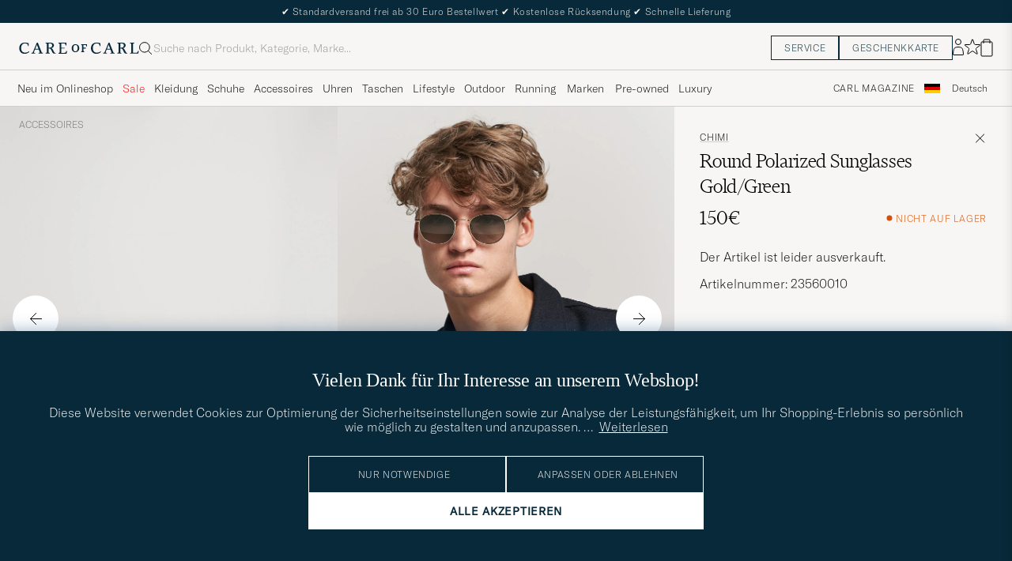

--- FILE ---
content_type: text/html; charset=UTF-8
request_url: https://www.careofcarl.de/de/chimi-round-polarized-sunglasses-gold-green
body_size: 45812
content:
<!DOCTYPE html>
<html lang="DE">
<head>
<meta charset="utf-8">
<meta name="theme-color" content="#082939">
<title>CHIMI Round Polarized Sunglasses Gold/Green bei Care of Carl</title>
<meta name="format-detection" content="telephone=no,address=no">
<meta name="viewport" content="width=device-width, initial-scale=1.0">
<!-- Enable standalone display on supported mobile browsers -->
<meta name="mobile-web-app-capable" content="yes">
<meta name="apple-mobile-web-app-capable" content="yes">
<link rel="apple-touch-icon" href="/coc_180.png?v=20170921-1">
<meta name="apple-mobile-web-app-title" content="Care of Carl">
<meta name="description" content="Kaufe CHIMI Round Polarized Sunglasses Gold/Green bei Care of Carl. Offizieller Händler von CHIMI.">
<meta name="robots" content="INDEX, FOLLOW">
<meta name="referrer" content="strict-origin-when-cross-origin">

<meta name="page-type" content="pdp">
<meta name="page-context" content="product">
<link rel="preload" as="font" type="font/woff2" href="/themes/hypefront/assets/fonts/GT-America-Standard-Thin.woff2" crossorigin>
<link rel="preload" as="font" type="font/woff2" href="/themes/hypefront/assets/fonts/financier-display-light.woff2" crossorigin>
<link rel="alternate" hreflang="sv-se" href="https://www.careofcarl.se/sv/chimi-round-polarized-sunglasses-gold-green">
<link rel="alternate" hreflang="nl-nl" href="https://www.careofcarl.nl/nl/chimi-round-polarized-sunglasses-gold-green">
<link rel="alternate" hreflang="fr-fr" href="https://www.careofcarl.fr/fr/chimi-round-polarized-sunglasses-gold-green">
<link rel="alternate" hreflang="de-at" href="https://www.careofcarl.at/de/chimi-round-polarized-sunglasses-gold-green">
<link rel="alternate" hreflang="de-ch" href="https://www.careofcarl.ch/de/chimi-round-polarized-sunglasses-gold-green">
<link rel="alternate" hreflang="es-es" href="https://www.careofcarl.es/es/chimi-round-polarized-sunglasses-gold-green">
<link rel="alternate" hreflang="it-it" href="https://www.careofcarl.it/it/chimi-round-polarized-sunglasses-gold-green">
<link rel="alternate" hreflang="en-gb" href="https://www.careofcarl.co.uk/en/chimi-round-polarized-sunglasses-gold-green">
<link rel="alternate" hreflang="en-sk" href="https://www.careofcarl.com/en/chimi-round-polarized-sunglasses-gold-green">
<link rel="alternate" hreflang="en-be" href="https://www.careofcarl.com/en/chimi-round-polarized-sunglasses-gold-green">
<link rel="alternate" hreflang="no-no" href="https://www.careofcarl.no/no/chimi-round-polarized-sunglasses-gold-green">
<link rel="alternate" hreflang="en-hr" href="https://www.careofcarl.com/en/chimi-round-polarized-sunglasses-gold-green">
<link rel="alternate" hreflang="en-cy" href="https://www.careofcarl.com/en/chimi-round-polarized-sunglasses-gold-green">
<link rel="alternate" hreflang="en-cz" href="https://www.careofcarl.com/en/chimi-round-polarized-sunglasses-gold-green">
<link rel="alternate" hreflang="en-ee" href="https://www.careofcarl.com/en/chimi-round-polarized-sunglasses-gold-green">
<link rel="alternate" hreflang="en-gr" href="https://www.careofcarl.com/en/chimi-round-polarized-sunglasses-gold-green">
<link rel="alternate" hreflang="en-hu" href="https://www.careofcarl.com/en/chimi-round-polarized-sunglasses-gold-green">
<link rel="alternate" hreflang="en-ie" href="https://www.careofcarl.com/en/chimi-round-polarized-sunglasses-gold-green">
<link rel="alternate" hreflang="en-li" href="https://www.careofcarl.com/en/chimi-round-polarized-sunglasses-gold-green">
<link rel="alternate" hreflang="en-lt" href="https://www.careofcarl.com/en/chimi-round-polarized-sunglasses-gold-green">
<link rel="alternate" hreflang="en-lu" href="https://www.careofcarl.com/en/chimi-round-polarized-sunglasses-gold-green">
<link rel="alternate" hreflang="da-dk" href="https://www.careofcarl.dk/dk/chimi-round-polarized-sunglasses-gold-green">
<link rel="alternate" hreflang="en-mt" href="https://www.careofcarl.com/en/chimi-round-polarized-sunglasses-gold-green">
<link rel="alternate" hreflang="en-pl" href="https://www.careofcarl.com/en/chimi-round-polarized-sunglasses-gold-green">
<link rel="alternate" hreflang="en-pt" href="https://www.careofcarl.com/en/chimi-round-polarized-sunglasses-gold-green">
<link rel="alternate" hreflang="en-si" href="https://www.careofcarl.com/en/chimi-round-polarized-sunglasses-gold-green">
<link rel="alternate" hreflang="nl-be" href="https://www.careofcarl.be/nl/chimi-round-polarized-sunglasses-gold-green">
<link rel="alternate" hreflang="fr-be" href="https://www.careofcarl.be/fr/chimi-round-polarized-sunglasses-gold-green">
<link rel="alternate" hreflang="en-au" href="https://www.careofcarl.com/en/chimi-round-polarized-sunglasses-gold-green">
<link rel="alternate" hreflang="en-ca" href="https://www.careofcarl.com/en/chimi-round-polarized-sunglasses-gold-green">
<link rel="alternate" hreflang="en-hk" href="https://www.careofcarl.com/en/chimi-round-polarized-sunglasses-gold-green">
<link rel="alternate" hreflang="en-jp" href="https://www.careofcarl.com/en/chimi-round-polarized-sunglasses-gold-green">
<link rel="alternate" hreflang="fi-fi" href="https://www.careofcarl.fi/fi/chimi-round-polarized-sunglasses-gold-green">
<link rel="alternate" hreflang="en-kw" href="https://www.careofcarl.com/en/chimi-round-polarized-sunglasses-gold-green">
<link rel="alternate" hreflang="en-my" href="https://www.careofcarl.com/en/chimi-round-polarized-sunglasses-gold-green">
<link rel="alternate" hreflang="en-nz" href="https://www.careofcarl.com/en/chimi-round-polarized-sunglasses-gold-green">
<link rel="alternate" hreflang="en-qa" href="https://www.careofcarl.com/en/chimi-round-polarized-sunglasses-gold-green">
<link rel="alternate" hreflang="en-sa" href="https://www.careofcarl.com/en/chimi-round-polarized-sunglasses-gold-green">
<link rel="alternate" hreflang="en-sg" href="https://www.careofcarl.com/en/chimi-round-polarized-sunglasses-gold-green">
<link rel="alternate" hreflang="en-kr" href="https://www.careofcarl.com/en/chimi-round-polarized-sunglasses-gold-green">
<link rel="alternate" hreflang="en-tw" href="https://www.careofcarl.com/en/chimi-round-polarized-sunglasses-gold-green">
<link rel="alternate" hreflang="en-ae" href="https://www.careofcarl.com/en/chimi-round-polarized-sunglasses-gold-green">
<link rel="alternate" hreflang="en-us" href="https://www.careofcarl.com/en/chimi-round-polarized-sunglasses-gold-green">
<link rel="alternate" hreflang="de-de" href="https://www.careofcarl.de/de/chimi-round-polarized-sunglasses-gold-green">
<link rel="alternate" hreflang="en" href="https://www.careofcarl.com/en/chimi-round-polarized-sunglasses-gold-green">
<link rel="alternate" hreflang="x-default" href="https://www.careofcarl.com/en/chimi-round-polarized-sunglasses-gold-green">
<link rel="canonical" href="https://www.careofcarl.de/de/chimi-round-polarized-sunglasses-gold-green" />
<meta property="og:site_name" content="Care of Carl"/>

<meta property="og:locale" content="de_DE">
<meta property="og:title" content="CHIMI Round Polarized Sunglasses Gold/Green bei Care of Carl"/>
<meta property="og:url" content="https://www.careofcarl.de/de/chimi-round-polarized-sunglasses-gold-green"/>
<meta property="og:type" content="product">
<meta property="og:image" content="https://www.careofcarl.de/bilder/artiklar/600x600_grey_4_5/23560010.jpg"/>
<meta property="og:description" content="Handgefertigte Sonnenbrille im Modell Round mit grünen Gläsern und vollständigem UV-Schutz von der schwedischen Marke CHIMI. Das Label setzt auf Fassungen, inspiriert von den klassisch ikonischen Formen, die jedem Anlass gerecht werden."/>
<link rel="stylesheet" type="text/css" href="/themes/hypefront/assets/app.min.css?jan7" />
<script src="/themes/hypefront/assets/critical.min.js?1718025649681bc"></script>
<script>var shop_settings = {"request_type":"product","currency_suffix":"€","currency_prefix":""}; shop_settings.other = {"search_url":"/de/search?q=","trending_terms":[{"value":"stone island","url":"/de/search?q=stone island","position":1},{"value":"cp company","url":"/de/search?q=cp company","position":2},{"url":"/de/search?q=cardigan","position":3,"value":"cardigan"},{"position":4,"url":"/de/search?q=golf","value":"golf"},{"position":5,"url":"/de/search?q=hoodie","value":"hoodie"}],"popular_terms":[{"position":1,"url":"/de/search?q=cp company","value":"cp company"},{"value":"moncler","url":"/de/search?q=moncler","position":2},{"position":3,"url":"/de/search?q=hoodie","value":"hoodie"},{"position":4,"url":"/de/search?q=stone island","value":"stone island"},{"url":"/de/search?q=ralph lauren","value":"ralph lauren","position":5}]}</script>
<!-- gtag_init -->
<!-- Add resource hints for faster GA connection -->
<link rel="preconnect" href="https://www.googletagmanager.com" crossorigin>
<link rel="preconnect" href="https://www.google-analytics.com" crossorigin>
<script async src="https://www.googletagmanager.com/gtag/js?id=G-FMHF3L10PV"></script>
<script>
// Initialize dataLayer
window.dataLayer = window.dataLayer || [];
function gtag(){dataLayer.push(arguments);}
// Performance optimization: Cache function results
const getClientIdFromStorage = (function() {
let cachedId = null;
return function() {
if (cachedId !== null) return cachedId;
cachedId = localStorage.getItem('ga_client_id');
return cachedId;
};
})();
// Helper functions directly executed - no deferral
function initAnalytics() {
// Initialize GA but don't configure properties yet - important!
gtag('js', new Date());
gtag('set', 'url_passthrough', true);
// Set default consent state early
if (typeof(check_consent) === 'function') {
gtag('consent', 'default', {
'ad_storage': check_consent('12') ? 'granted' : 'denied',
'analytics_storage': check_consent('13') ? 'granted' : 'denied',
'ad_user_data': check_consent('12') ? 'granted' : 'denied',
'ad_personalization': check_consent('12') ? 'granted' : 'denied',
'personalization_storage': check_consent('12') ? 'granted' : 'denied'
});
}
// Optimized cookie parsing - only processes cookies once
const getCookieClientId = (function() {
let cachedCookieId = null;
let cookieChecked = false;
return function() {
if (cookieChecked) {
return cachedCookieId;
}
cookieChecked = true;
const gaCookie = document.cookie.split(';')
.map(c => c.trim())
.find(c => c.startsWith('_ga='));
if (gaCookie) {
const parts = gaCookie.split('.');
if (parts.length >= 3) {
cachedCookieId = parts.slice(2).join('.');
}
}
return cachedCookieId;
};
})();
// Improved timing for ID retrieval - measure full process
function getOrCreateClientId() {
// Try localStorage first (fastest for returning visitors)
const fromStorage = localStorage.getItem('ga_client_id');
if (fromStorage) {
return fromStorage;
}
// Fast-path for first visitors
const newId = Math.floor(Date.now() / 1000) + '.' + Math.floor(Math.random() * 999999999);
return newId;
}
// Function to configure GA with client_id
function configureGA(clientId) {
if (clientId) {
// Storage write
localStorage.setItem('ga_client_id', clientId);
// Prepare configuration object with client_id
const config = {
'send_page_view': false,
'client_id': clientId,
'user_properties': {}
};
// Only set user_id for logged in users
// Measure actual gtag calls
gtag('config', 'G-NFQNYWRR64', config);
gtag('config', 'G-FMHF3L10PV', config);
gtag('config', 'AW-740117098', {
send_page_view: false,
conversion_linker: false,
allow_ad_personalization_signals: false
});
// Measure page view event
if (check_consent && check_consent('13')) {
gtag('event', 'page_view', {
'client_id': clientId
});
}
}
}
// Get client ID with optimized first-visit path
const clientId = getOrCreateClientId();
configureGA(clientId);
// Still check with GA in the background for consistency
// Most important for first visitors to sync with GA's ID
if ('requestIdleCallback' in window) {
requestIdleCallback(function() {
gtag('get', 'G-FMHF3L10PV', 'client_id', function(officialClientId) {
if (officialClientId && officialClientId !== clientId) {
// Store GA's official ID for future visits
localStorage.setItem('ga_client_id', officialClientId);
}
});
});
} else {
setTimeout(function() {
gtag('get', 'G-FMHF3L10PV', 'client_id', function(officialClientId) {
if (officialClientId && officialClientId !== clientId) { // Fixed variable name
// Store GA's official ID for future visits
localStorage.setItem('ga_client_id', officialClientId);
}
});
}, 1000);
}
}
// Handle consent changes - must be declared in main scope
function handleAcmChangeEvent(event) {
if (typeof check_consent === 'function') {
// Check if analytics consent is being granted now
const analyticsConsentGranted = check_consent('13');
gtag('consent', 'update', {
'ad_storage': check_consent('12') ? 'granted' : 'denied',
'ad_user_data': check_consent('12') ? 'granted' : 'denied',
'ad_personalization': check_consent('12') ? 'granted' : 'denied',
'analytics_storage': analyticsConsentGranted ? 'granted' : 'denied',
'personalization_storage': check_consent('12') ? 'granted' : 'denied'
});
gtag('event', 'Google Consent', {
'event_category': 'Consent',
'event_label': 'User updated consent'
});
// Get the client_id (should be available if consent was given)
const storedClientId = localStorage.getItem('ga_client_id');
if (storedClientId) {
const consentConfig = {...window.gaBaseConfig};
consentConfig.allow_google_signals = check_consent('12');
consentConfig.allow_ad_personalization_signals = check_consent('12');
consentConfig.client_id = storedClientId;
gtag('config', 'G-NFQNYWRR64', consentConfig);
gtag('config', 'G-FMHF3L10PV', consentConfig);
gtag('config', 'AW-740117098', consentConfig);
// Send page_view event if analytics consent was just granted
if (analyticsConsentGranted) {
gtag('event', 'page_view', {
'client_id': storedClientId
});
}
}
}
}
// Start initialization immediately
initAnalytics();
</script>
<script>
document.addEventListener('DOMContentLoaded', function() {
// Add a listener for the custom 'search:performed' event
window.addEventListener('search:performed', (event) => {
const { searchTerm, type } = event.detail;
// Call the exponea.track function with the search term, type, and other details
exponea.track('search', {
'action': 'search',
'searchterm': searchTerm,
'type': type,
'language': "DE",
'logged_in': "N",
'domain': "www.careofcarl.de"
});
});
});
</script><!--id 193-->

<script nonce="NP028a5g3yIBHuz37QOrK2X_AiZqvt_YwrBfpHDs_ZY">
!function(e,n,t,i,o,r){function c(e){if("number"!=typeof e)return e;var n=new Date;return new Date(n.getTime()+1e3*e)}var a=4e3,s="xnpe_async_hide";function p(e){return e.reduce((function(e,n){return e[n]=function(){e._.push([n.toString(),arguments])},e}),{_:[]})}function m(e,n,t){var i=t.createElement(n);i.src=e;var o=t.getElementsByTagName(n)[0];return o.parentNode.insertBefore(i,o),i}function u(e){return"[object Date]"===Object.prototype.toString.call(e)}r.target=r.target||"https://api.exponea.com",r.file_path=r.file_path||r.target+"/js/exponea.min.js",o[n]=p(["anonymize","initialize","identify","update","track","trackLink","trackEnhancedEcommerce","getHtml","showHtml","showBanner","showWebLayer","ping","getAbTest","loadDependency","getRecommendation","reloadWebLayers"]),o[n].notifications=p(["isAvailable","isSubscribed","subscribe","unsubscribe"]),o[n]["snippetVersion"]="v2.3.0",function(e,n,t){e[n]["_"+t]={},e[n]["_"+t].nowFn=Date.now,e[n]["_"+t].snippetStartTime=e[n]["_"+t].nowFn()}(o,n,"performance"),function(e,n,t,i,o,r){e[o]={sdk:e[i],sdkObjectName:i,skipExperiments:!!t.new_experiments,sign:t.token+"/"+(r.exec(n.cookie)||["","new"])[1],path:t.target}}(o,e,r,n,i,RegExp("__exponea_etc__"+"=([\\w-]+)")),function(e,n,t){m(e.file_path,n,t)}(r,t,e),function(e,n,t,i,o,r,p){if(e.new_experiments){!0===e.new_experiments&&(e.new_experiments={});var f,l=e.new_experiments.hide_class||s,_=e.new_experiments.timeout||a,d=encodeURIComponent(r.location.href.split("#")[0]);e.cookies&&e.cookies.expires&&("number"==typeof e.cookies.expires||u(e.cookies.expires)?f=c(e.cookies.expires):e.cookies.expires.tracking&&("number"==typeof e.cookies.expires.tracking||u(e.cookies.expires.tracking))&&(f=c(e.cookies.expires.tracking))),f&&f<new Date&&(f=void 0);var x=e.target+"/webxp/"+n+"/"+r[t].sign+"/modifications.min.js?http-referer="+d+"&timeout="+_+"ms"+(f?"&cookie-expires="+Math.floor(f.getTime()/1e3):"");"sync"===e.new_experiments.mode&&r.localStorage.getItem("__exponea__sync_modifications__")?function(e,n,t,i,o){t[o][n]="<"+n+' src="'+e+'"></'+n+">",i.writeln(t[o][n]),i.writeln("<"+n+">!"+o+".init && document.writeln("+o+"."+n+'.replace("/'+n+'/", "/'+n+'-async/").replace("><", " async><"))</'+n+">")}(x,n,r,p,t):function(e,n,t,i,o,r,c,a){r.documentElement.classList.add(e);var s=m(t,i,r);function p(){o[a].init||m(t.replace("/"+i+"/","/"+i+"-async/"),i,r)}function u(){r.documentElement.classList.remove(e)}s.onload=p,s.onerror=p,o.setTimeout(u,n),o[c]._revealPage=u}(l,_,x,n,r,p,o,t)}}(r,t,i,0,n,o,e),function(e,n,t){e[n].start=function(i){i&&Object.keys(i).forEach((function(e){return t[e]=i[e]})),e[n].initialize(t)}}(o,n,r)}(document,"exponea","script","webxpClient",window,{
    target: "https://api.eu1.exponea.com",
    token: "cfd05462-a9e3-11ec-a21a-5e1648be9a10",
    // replace with current customer ID or leave commented out for an anonymous customer
    // customer: window.currentUserId,
//    new_experiments: {    mode: 'async',    timeout: 4000,    hide_class: 'xnpe_async_hide',  },
    track: {
        visits: false,
        google_analytics: false
    },
 
ping: {
            properties: {
                screen: screen.width + 'x' + screen.height,
                domain: 'www.careofcarl.de',
                logged_in:'N',
            }
        }
});

exponea.start({
  file_path: 'https://api.exponea.com/js/exponea.min.js'
});
</script><script nonce="NP028a5g3yIBHuz37QOrK2X_AiZqvt_YwrBfpHDs_ZY">
window.dataLayer = window.dataLayer || [];
  // Function to update or set pagetype in the dataLayer
  function updatePagetype(value) {
    var existingData = window.dataLayer.find(function(item) {
      return item.hasOwnProperty('pagetype');
    });
    if (existingData) {
      // Update the existing pagetype value
      existingData.pagetype = value;
    } else {
      // Create a new data object with pagetype
      window.dataLayer.push({
        pagetype: value
      });
    }
  }

  // Call the function to update or set pagetype
const requestType = window.shop_settings.request_type;
  updatePagetype(requestType);
</script><script nonce="NP028a5g3yIBHuz37QOrK2X_AiZqvt_YwrBfpHDs_ZY">
if (sessionStorage.getItem('air_view_set') === null) {
  localStorage.setItem('air_view_1160', '"single"');
  localStorage.setItem('air_view_1190', '"single"');
  localStorage.setItem('air_view_1213', '"single"');
  sessionStorage.setItem('air_view_set', 'true');
}
</script><script nonce="NP028a5g3yIBHuz37QOrK2X_AiZqvt_YwrBfpHDs_ZY">
document.addEventListener("DOMContentLoaded", function () {
    const faqContainer = document.querySelector('.faq');

    if (faqContainer) {
        const faqItems = faqContainer.querySelectorAll('ul li.accordion__item');
        const faqData = [];
        faqItems.forEach((item, index) => {
            const question = item.querySelector('.accordion__item--btn').textContent.trim();
            const answer = item.querySelector('ul').textContent.trim();
            faqData.push({
                "@type": "Question",
                "name": question,
                "acceptedAnswer": {
                    "@type": "Answer",
                    "text": answer
                }
            });
        });
        const script = document.createElement('script');
        script.type = 'application/ld+json';
        script.innerHTML = `
            {
                "@context": "https://schema.org",
                "@type": "FAQPage",
                "mainEntity": ${JSON.stringify(faqData)}
            }
        `;
        document.head.appendChild(script);
    }
});
</script>
 
      <!-- Criteo Loader File -->
<script nonce="NP028a5g3yIBHuz37QOrK2X_AiZqvt_YwrBfpHDs_ZY" type="text/javascript" src="//dynamic.criteo.com/js/ld/ld.js?a=85409"  defer consent_type="12"></script>
<!-- END Criteo Loader File -->
 
<script nonce="NP028a5g3yIBHuz37QOrK2X_AiZqvt_YwrBfpHDs_ZY" type="text/javascript"> (function (window) { function sendEvent(body) { if (!window.navigator || !window.navigator.sendBeacon) { console.log("This browser does not support sendBeacon"); return false; } window.navigator.sendBeacon( "https://public.app.priceshape.io/api/2022-08/sales-data?app_id=a02a180401108e15", JSON.stringify(body) ); } window.PRICESHAPE = { trackPage: function (upi) { sendEvent([{ pageViews: 1, upi }]); }, itemSold: function (upi, quantity = 1) { sendEvent([{ itemsSold: quantity, uniqueSales: 1, upi }]); }, itemsSold: function (data) { sendEvent(data); }, itemAddedToCart: function (upi) { sendEvent([{ itemAddedToCart: 1, upi }]); }, }; })(window); </script><meta name="p:domain_verify" content="3d943e1b3d40bcf1b41f16de157a9475"/><script nonce="NP028a5g3yIBHuz37QOrK2X_AiZqvt_YwrBfpHDs_ZY">
function embeddedPuffs(eId,pId,pLink,pImgUrl,pCaption,pColor){ //för att populera inbäddade puffar med GA tracking
  if (pColor==undefined){ pColor='Vit'}
  var span= document.getElementById(eId);
  document.querySelector("#"+eId + ">img")?.remove();
  var fragment = document.createDocumentFragment();
  divContainer=document.createElement('div')
  divContainer.setAttribute("class","relative flex");
  aElement=document.createElement('a');
  aElement.setAttribute("href",pLink);
  //aElement.setAttribute("onclick",'promo(true,"'+pId+'","'+pId+'")');
  imgElement=document.createElement('img');
  imgElement.setAttribute("src",pImgUrl);
  aElement.appendChild(imgElement);
  divContainer.appendChild(aElement);
  fragment.appendChild(divContainer);
  divContainer=document.createElement('div')
  divContainer.setAttribute("class","centerpuff lasmerknapp" + pColor);
  aElement=document.createElement('a');
  aElement.setAttribute("href",pLink);
  //aElement.setAttribute("onclick",'promo(true,"'+pId+'","'+pId+'")');
  aElement.innerHTML=pCaption;
  divContainer.appendChild(aElement);
  fragment.appendChild(divContainer);
  span.appendChild(fragment);
  promo(false,pId,pId);
}
</script><script nonce="NP028a5g3yIBHuz37QOrK2X_AiZqvt_YwrBfpHDs_ZY" defer id="pertentoScript" src="https://app.pertento.ai/pertentoRuntime.js?website-id=4139"></script><meta name="facebook-domain-verification" content="i1jgylhubjgrnekf6z7cdcikbs43yt" /><!-- Facebook Pixel Code -->

<script nonce="NP028a5g3yIBHuz37QOrK2X_AiZqvt_YwrBfpHDs_ZY" consent_type="12">
  !function(f,b,e,v,n,t,s)
  {if(f.fbq)return;n=f.fbq=function(){n.callMethod?
  n.callMethod.apply(n,arguments):n.queue.push(arguments)};
  if(!f._fbq)f._fbq=n;n.push=n;n.loaded=!0;n.version='2.0';
  n.queue=[];t=b.createElement(e);t.async=!0;
  t.src=v;s=b.getElementsByTagName(e)[0];
  s.parentNode.insertBefore(t,s)}(window, document,'script',
  'https://connect.facebook.net/en_US/fbevents.js');
fbq('init', '534812246649643');  
fbq('track','PageView');
</script>
<!-- End Facebook Pixel Code -->
<script nonce="NP028a5g3yIBHuz37QOrK2X_AiZqvt_YwrBfpHDs_ZY" consent_type="12">
!function (w, d, t) {
  w.TiktokAnalyticsObject=t;var ttq=w[t]=w[t]||[];ttq.methods=["page","track","identify","instances","debug","on","off","once","ready","alias","group","enableCookie","disableCookie"],ttq.setAndDefer=function(t,e){t[e]=function(){t.push([e].concat(Array.prototype.slice.call(arguments,0)))}};for(var i=0;i<ttq.methods.length;i++)ttq.setAndDefer(ttq,ttq.methods[i]);ttq.instance=function(t){for(var e=ttq._i[t]||[],n=0;n<ttq.methods.length;n++)ttq.setAndDefer(e,ttq.methods[n]);return e},ttq.load=function(e,n){var i="https://analytics.tiktok.com/i18n/pixel/events.js";ttq._i=ttq._i||{},ttq._i[e]=[],ttq._i[e]._u=i,ttq._t=ttq._t||{},ttq._t[e]=+new Date,ttq._o=ttq._o||{},ttq._o[e]=n||{};var o=document.createElement("script");o.type="text/javascript",o.async=!0,o.src=i+"?sdkid="+e+"&lib="+t;var a=document.getElementsByTagName("script")[0];a.parentNode.insertBefore(o,a)};

  ttq.load('CAG61DRC77U2AJB6U08G');
  ttq.page();
}(window, document, 'ttq');
</script><script nonce="NP028a5g3yIBHuz37QOrK2X_AiZqvt_YwrBfpHDs_ZY" src="https://www.google.com/recaptcha/api.js?render=explicit" defer></script><script>
// Set checkout version cookie - wait for app.js to load setSessionCookie function
document.addEventListener('DOMContentLoaded', function() {
if (window.setSessionCookie) {
window.setSessionCookie("checkoutversion", "new");
}
});
</script>
</head>
<body data-instant-intensity="400">
<a href="#main-content" class="skip-link">Zum Inhalt springen</a>
<a href="#main--nav" class="skip-link">Zum Menü springen</a>
<a href="#site-footer" class="skip-link">Zum Fußbereich springen</a>

<!-- set google consent default-->

<script nonce="NP028a5g3yIBHuz37QOrK2X_AiZqvt_YwrBfpHDs_ZY">
	gtag('consent', 'update', {
		'ad_storage': 'denied',
		'analytics_storage': 'denied',
		'ad_user_data':'denied',
		'ad_personalization':'denied'
	});
</script>

<!-- slut--><!-- header.tt -->
<!-- toplist -->
<div id="toplist" class="">
<div class="w-100 py-8">
<span><span aria-hidden="true">✔</span> Standardversand frei ab 30 Euro Bestellwert <span aria-hidden="true">✔</span> Kostenlose Rücksendung <span aria-hidden="true">✔</span> Schnelle Lieferung</span>

</div>
</div>
<script>
// /snippets/topbanner-rotator.js
(function () {
const banner = document.getElementById('topbanner');
if (!banner) return;
const msgs = banner.querySelectorAll('.msg:not(.hide)');
if (msgs.length <= 1) return;
let i = 0;
setInterval(() => {
// why: 'hidden' = enklast och tillgängligt
msgs[i].hidden = true;
i = (i + 1) % msgs.length;
msgs[i].hidden = false;
}, 3500);
})();
</script>
<header id="header" class="beige-tint-1-bg top">
<div class="page--container">
<div class="header d-flex">
<div class="header__logo">
<a href="/" aria-label="Zur Care of Carl Startseite gehen" title="Zur Care of Carl Startseite gehen">
<svg width="152" height="16" viewBox="0 0 152 16" fill="none" xmlns="https://www.w3.org/2000/svg">
<path d="M28.6313 13.0017L23.8438 1.0332H22.5336L17.6958 12.7245C17.2675 13.7576 16.9651 13.8584 16.3856 13.8584H15.8564V14.8663H20.3919V13.8836H19.6108C18.9809 13.8836 18.9053 13.6568 18.9053 13.4301C18.9053 13.0773 19.1068 12.5734 19.2832 12.0694L20.2155 9.70092H24.9777L26.1368 12.9009C26.162 12.9513 26.1872 13.0017 26.1872 13.0521C26.2376 13.2033 26.2879 13.3293 26.2879 13.4301C26.2879 13.6316 26.2124 13.8584 25.5824 13.8584H24.8265V14.8411H30.2187V13.8584H29.6139C29.1352 13.8836 28.9336 13.7072 28.6313 13.0017ZM24.625 8.66785H20.6942L22.71 3.62848L24.625 8.66785Z" fill="#082939"/>
<path d="M43.5226 11.011C42.5399 8.97002 42.1115 8.49128 41.0533 7.93695C43.1698 7.4834 44.2533 5.8708 44.2533 4.43458C44.2533 2.31805 42.5651 1.00781 39.8942 1.00781H33.8218V2.01569H34.5777C34.9808 2.01569 35.3084 2.34325 35.3084 2.74639V13.1275C35.3084 13.5306 34.9808 13.8582 34.5777 13.8582H33.8218V14.8661H38.9619V13.8834H38.206C37.8029 13.8834 37.4753 13.5558 37.4753 13.1527V8.36529H38.1808C39.3399 8.36529 39.995 8.64246 40.7257 10.1795C41.3304 11.5149 42.0108 12.7999 42.5903 13.833C42.9682 14.4629 43.6234 14.8661 44.3793 14.8661H46.4706V13.8834H45.6139C45.0344 13.8834 44.606 13.3039 43.5226 11.011ZM41.9856 4.45978C41.9856 6.37474 40.7005 7.38261 38.2564 7.38261H37.4501V2.01569H39.2895C41.28 2.01569 41.9856 3.27553 41.9856 4.45978Z" fill="#082939"/>
<path d="M59.8502 11.5153C59.0439 13.657 58.7416 13.8838 57.3809 13.8838H53.551V8.36568H57.6833V7.383H53.551V2.01607H56.8266C58.3888 2.01607 58.666 2.41922 58.9935 4.46017L59.0187 4.53576H59.951V1.05859H49.9227V2.04127H50.6534C51.0565 2.04127 51.4093 2.36883 51.4093 2.79718V13.1531C51.4093 13.5562 51.0817 13.909 50.6534 13.909H49.8975V14.8917H60.1526L60.8833 11.4649H59.8502V11.5153Z" fill="#082939"/>
<path d="M12.4548 11.9686C11.2958 13.0269 9.48161 13.6568 7.66744 13.6568C5.27374 13.6568 2.72886 12.1198 2.72886 7.81116C2.72886 4.25841 4.56823 1.96549 7.41547 1.96549C10.7415 1.96549 11.0186 3.32612 11.321 4.83794C11.3462 4.93872 11.3714 5.06471 11.3714 5.16549L11.3966 5.24109H12.3541V1.76392H12.2785C12.2785 1.76392 9.93516 0.907227 7.56665 0.907227C3.05642 0.907227 0.360352 3.60329 0.360352 8.11353C0.360352 11.4647 2.45169 15.1183 7.03752 15.1183C9.45642 15.1183 11.4722 14.312 13.0848 12.7246L13.1352 12.6742L12.5304 11.9183L12.4548 11.9686Z" fill="#082939"/>
<path d="M119.315 13.0017L114.527 1.0332H113.242L108.43 12.7245C108.001 13.7576 107.699 13.8584 107.119 13.8584H106.59V14.8663H111.126V13.8836H110.319C109.69 13.8836 109.614 13.6568 109.614 13.4301C109.614 13.0773 109.816 12.5734 109.992 12.0694L110.924 9.70092H115.686L116.845 12.9009C116.871 12.9513 116.896 13.0017 116.896 13.0521C116.946 13.2033 116.997 13.3293 116.997 13.4552C116.997 13.6568 116.921 13.8836 116.291 13.8836H115.535V14.8663H120.927V13.8836H120.323C119.819 13.8836 119.617 13.7072 119.315 13.0017ZM115.283 8.66785H111.378L113.393 3.62848L115.283 8.66785Z" fill="#082939"/>
<path d="M150.559 11.4397L150.534 11.4901C149.727 13.6318 149.425 13.8586 148.064 13.8586H144.234V2.77198C144.234 2.36883 144.562 2.04127 144.965 2.04127H145.721V1.05859H140.606V2.04127H141.362C141.765 2.04127 142.093 2.36883 142.093 2.77198V13.1279C142.093 13.531 141.765 13.8838 141.337 13.8838H140.606V14.8665H150.861L151.592 11.4397H150.559Z" fill="#082939"/>
<path d="M103.138 11.9686C101.979 13.0269 100.165 13.6568 98.351 13.6568C95.9573 13.6568 93.4125 12.1198 93.4125 7.81116C93.4125 4.25841 95.2518 1.96549 98.0991 1.96549C101.425 1.96549 101.702 3.32612 102.005 4.83794C102.03 4.93872 102.055 5.06471 102.055 5.16549L102.08 5.24109H103.038V1.76392H102.962C102.937 1.76392 100.619 0.907227 98.2502 0.907227C93.74 0.907227 91.0439 3.60329 91.0439 8.11353C91.0439 11.4647 93.1353 15.1183 97.7211 15.1183C100.14 15.1183 102.156 14.312 103.768 12.7246L103.819 12.6742L103.214 11.9183L103.138 11.9686Z" fill="#082939"/>
<path d="M71.4407 2.94824C68.5683 2.94824 66.6533 4.98919 66.6533 8.0632C66.6533 10.3561 67.888 13.0018 71.3147 13.0018C73.7588 13.0018 76.2281 11.4144 76.2281 7.83643C76.2281 4.8884 74.3384 2.94824 71.4407 2.94824ZM74.1872 7.83643C74.1872 10.6333 73.2045 12.0443 71.2895 12.0443C69.6013 12.0443 68.6691 10.5577 68.6691 7.96242C68.6691 5.44273 69.7021 3.95612 71.4407 3.95612C73.8344 3.93092 74.1872 6.37501 74.1872 7.83643Z" fill="#082939"/>
<path d="M78.647 4.03189H79.1761C79.4533 4.03189 79.68 4.25866 79.68 4.53583V11.4398C79.68 11.7169 79.4533 11.9437 79.1761 11.9437H78.647V12.876H82.6029V11.9437H82.0989C81.8218 11.9437 81.595 11.7169 81.595 11.4398V8.39095H84.4674V7.35788H81.595V4.0067H83.7367C84.7446 4.0067 84.8958 4.18307 85.0974 5.51851L85.1226 5.66969H85.9289V3.09961H78.6722L78.647 4.03189Z" fill="#082939"/>
<path d="M134.206 11.011C133.223 8.97002 132.795 8.49128 131.737 7.93695C133.853 7.4834 134.937 5.8708 134.937 4.43458C134.937 2.31805 133.248 1.00781 130.578 1.00781H124.48V2.01569H125.236C125.639 2.01569 125.967 2.34325 125.967 2.74639V13.1275C125.967 13.5306 125.639 13.8582 125.236 13.8582H124.48V14.8661H129.62V13.8834H128.864C128.461 13.8834 128.134 13.5558 128.134 13.1527V8.36529H128.839C129.998 8.36529 130.653 8.64246 131.384 10.1795C131.989 11.5149 132.669 12.7999 133.248 13.833C133.626 14.4629 134.282 14.8661 135.037 14.8661H137.104V13.8834H136.247C135.718 13.8834 135.315 13.3039 134.206 11.011ZM132.669 4.45978C132.669 6.37474 131.384 7.38261 128.94 7.38261H128.134V2.01569H129.973C131.963 2.01569 132.669 3.27553 132.669 4.45978Z" fill="#082939"/>
</svg>
</a>
</div>
<div id="search-wrapper" class="header__search">
<form id="search-form" class="d-flex middle c-gap-8" role="search" aria-label="Im Shop suchen">
<label class="search-label "for="search">
<span
>Suche</span>

</label>
<p id="error" class="hide " role="alert"
></p>
<svg

width="16"
height="16"
fill="none"
aria-hidden="true"
focusable="false"
viewBox="0 0 16 16">
<circle cx="6.85714" cy="6.85714" r="6.35714" stroke="black"/>
<path d="M11.3359 11.333L16.0026 15.9997" stroke="black"/>
</svg>
<input
id="search"
type="search"
enterkeyhint="search"


placeholder="Suche nach Produkt, Kategorie, Marke..."
aria-errormessage="error"
autocomplete="off"
autocorrect="off"
spellcheck="false"
autocapitalize="off"

>



<input

type="submit"


value="Im Shop suchen"






class="button "
>


</form>
<div id="suggest-area" class="beige-tint-1-bg">
<div id="suggest-init">

<div id="search-history"></div>



</div>
<div id="suggest-result"></div>
</div>
<script>
window.search_texts = {"history": "", "clear": ""};
window.search_history_count = '10';
window.suggest_highlight = '0';
</script>
</div>
<div class="header__icons__wrapper d-flex" role="toolbar" aria-label="Tag" data-qa="header-icons">
<button 
class="header__customerservice hide-xs show-md "


type="button"


>Service
</button>
<a class="header__styleadvicer hide-xs show-md "  href="/de/geschenkkarten" >
Geschenkkarte</a>


<div class="header__icon d-flex header__login" data-qa="icon-login">
<button id="login-icon" class="login-icon-btn" aria-label="Einloggen" data-qa="btn-login">
<svg  width="14" height="21" fill="none" viewBox="0 0 14 21">
<path d="M11.6464 11.8536L11.6464 11.8536C11.9865 12.1936 12.2826 12.7193 12.5305 13.3913C12.7763 14.0574 12.9622 14.8325 13.1015 15.6383C13.3802 17.25 13.4643 18.935 13.4894 20.0143C13.4955 20.276 13.2816 20.5 13 20.5H1C0.718831 20.5 0.503607 20.2757 0.509067 20.0126C0.531886 18.9134 0.611939 17.2335 0.889165 15.6298C1.02776 14.8281 1.21361 14.0577 1.46046 13.3943C1.70928 12.7256 2.00796 12.199 2.35354 11.8534C2.77108 11.4359 3.43198 11.0929 4.26233 10.8557C5.08592 10.6204 6.03886 10.4999 6.99998 10.4999C7.96109 10.4999 8.91403 10.6204 9.73762 10.8557C10.568 11.093 11.2289 11.436 11.6464 11.8536Z" stroke="black"/>
<circle cx="7" cy="4" r="3.5" stroke="black"/>
</svg>
</button>
</div>

<div class="header__icon d-flex header__wishlist" data-qa="icon-wishlist">
<a href="/favoriten" aria-label="Favoriten anzeigen" title="Favoriten anzeigen" data-qa="link-wishlist">
<svg   width="21" height="20" fill="none" viewBox="0 0 21 20">
<path d="M10.5245 1.08117C10.6742 0.620533 11.3258 0.620534 11.4755 1.08116L13.2189 6.44603C13.4197 7.06402 13.9956 7.48242 14.6454 7.48245L20.2864 7.48266C20.7708 7.48268 20.9721 8.10246 20.5803 8.38716L16.0168 11.703C15.4911 12.085 15.2711 12.762 15.4719 13.38L17.2148 18.745C17.3645 19.2056 16.8373 19.5887 16.4454 19.304L11.8816 15.9885C11.3559 15.6066 10.6441 15.6066 10.1184 15.9885L5.55456 19.304C5.16271 19.5887 4.6355 19.2056 4.78515 18.745L6.52812 13.38C6.72889 12.762 6.50892 12.085 5.98324 11.703L1.41968 8.38716C1.02785 8.10246 1.22923 7.48268 1.71357 7.48266L7.35459 7.48245C8.00439 7.48242 8.58028 7.06402 8.7811 6.44603L10.5245 1.08117Z" stroke="black"/>
</svg>
</a>
</div>
<div class="header__icon d-flex header__cart" data-qa="icon-cart" aria-label="Warenkorb anzeigen">
<style>
button {
border:none
}
</style>
<script>
window.shop_texts = {
text1: "Oje!",
text2: "Der ausgewählte Artikel wurde nicht in den Warenkorb gelegt, da er derzeit nicht vorrätig ist.",
duplicate_item: "Du hast bereits %%1 in deinem Warenkorb. Es ist das letzte Exemplar.<br/>Gehe zur Kasse, um deinen Kauf abzuschließen.",
duplicate_item_heading: "Der Artikel befindet sich bereits in Ihrem Warenkorb",
};
window.checkout_url = "/kasse";
</script>
<div id="air-cart-wrapper" class="d-flex" data-qa="cart-wrapper">
<button id="air-cart-label" class="d-flex" aria-label="Warenkorb anzeigen" aria-haspopup="dialog" aria-controls="air-cart-content" aria-expanded="false" data-qa="cart-button" title="Warenkorb anzeigen">
<svg  width="16" height="23" fill="none" viewBox="0 0 16 23">
<path d="M12 5.87805V3.78746V2C12 1.44772 11.5523 1 11 1H5C4.44772 1 4 1.44771 4 2V3.78746V5.87805" stroke="black"/>
<path d="M1 5C1 4.44772 1.44772 4 2 4H14C14.5523 4 15 4.44772 15 5V21C15 21.5523 14.5523 22 14 22H2C1.44772 22 1 21.5523 1 21V5Z" stroke="black"/>
</svg><span id="air-cart-label-text" class="text--uppercase" aria-live="polite" data-qa="cart-count"></span>
</button>
<div id="air-cart-content" class="hide" role="dialog" aria-hidden="true" aria-modal="true" aria-labelledby="air-cart-label" tabindex="-1" data-qa="cart-dialog">
<div id="air-cart-module" data-qa="cart-module">
<button class="close" aria-label="Warenkorb schließen" data-qa="cart-close">
<svg class="close " width="16" height="16" fill="none" viewBox="0 0 16 16">
<path d="M2.771 13.3335L13.4377 2.68535" stroke="black" stroke-width="1" vector-effect="non-scaling-stroke"/>
<path d="M2.771 2.6665L13.4284 13.3239" stroke="black" stroke-width="1" vector-effect="non-scaling-stroke"/>
</svg></button>
<div class="air-cart-headline row fs-24 financier p-16">
Ein Artikel im Warenkorb</div>
<div id="air-cart" class="px-16" data-qa="cart-items">
</div>
<div class="p-16">
<a href="/kasse" id="air-cart-btn" class="btn dark-blue-bg light-white-text w-100 d-flex center-xs" data-qa="cart-checkout-btn">Zur Kasse</a>
</div>
<div class="show_only_de atcwrapper hide"> <div class="px-16">
<p class="mt-20 text--uppercase">Sichere Bezahlung mit</p> <img src="/dokument/bibliotek/Image/paypal.svg" width="50" height="80" class="light-grey-b" style="mix-blend-mode: darken;" loading="lazy" /> <img src="/dokument/bibliotek/Image/klarna.svg" width="50" height="80" alt="" loading="lazy" /> <img src="/dokument/bibliotek/Image/visa.svg" width="50" height="80" class="light-grey-b" style="mix-blend-mode: darken;" loading="lazy" /> <img src="/dokument/bibliotek/Image/mastercard-alt.svg" width="50" height="80" class="light-grey-b" style="mix-blend-mode: darken;" loading="lazy" /> <img src="/dokument/bibliotek/Image/amex.svg" width="50" height="80" class="light-grey-b" style="mix-blend-mode: darken;" loading="lazy" /></div> <div class="px-16"> <p class="mt-20 text--uppercase">Reibungslose Lieferung von</p> <img src="/bilder/ibutik-a/symboler/frakt/liten/169.gif" height="41" width="50" alt="" loading="lazy" /> <img src="/bilder/ibutik-a/symboler/frakt/liten/177.gif" width="50" alt="" loading="lazy" /></div></div>

<div class="show_only_ch atcwrapper hide">
<div class="px-16"> <p class="mt-20 text--uppercase">Sichere Bezahlung mit</p> <img src="/dokument/bibliotek/Image/twint.svg" width="50" height="80" class="light-grey-b" style="mix-blend-mode: darken;" loading="lazy" /> <img src="/dokument/bibliotek/Image/klarna.svg" width="50" height="80" alt="" loading="lazy" /> <img src="/dokument/bibliotek/Image/visa.svg" width="50" height="80" class="light-grey-b" style="mix-blend-mode: darken;" loading="lazy" /> <img src="/dokument/bibliotek/Image/mastercard-alt.svg" width="50" height="80" class="light-grey-b" style="mix-blend-mode: darken;" loading="lazy" /> <img src="/dokument/bibliotek/Image/paypal.svg" width="50" height="80" class="light-grey-b" style="mix-blend-mode: darken;" loading="lazy" /> <img src="/dokument/bibliotek/Image/amex.svg" width="50" height="80" class="light-grey-b" style="mix-blend-mode: darken;" loading="lazy" /></div> <div class="px-16"> <p class="mt-20 text--uppercase">Reibungslose Lieferung von</p>  <img src="/dokument/bibliotek/Image/dhl-1.svg" width="50" height="45" alt="" loading="lazy" /> </div></div><div class="addtocart_upsell_wrapper">
<h2 class="px-16 fs-24">Bringen Sie frischen Wind in Ihre Garderobe</h2>








<div class="row beige-tint-1-bg p-0 " id="addtocart">
<div class="col-xs-12 px-0 ">







<div class="snapping--wrapper col-xs-12  trackable_rec"
data-recid="addtocart"
data-track-list="{&quot;list_name&quot;:&quot;addtocart&quot;,&quot;list_id&quot;:&quot;addtocart&quot;}"
data-auto-track-list="true">

<span class="list-nav nav-large radius-100 nav-prev light-white-bg">
<svg class=" rotate-180" width="25" height="25" fill="none" viewBox="0 0 25 25">
<path d="M5.45703 12.5H19.457" stroke="black" stroke-linecap="round" stroke-linejoin="round"/>
<path d="M12.457 5.5L19.457 12.5L12.457 19.5" stroke="black" stroke-linecap="square" stroke-linejoin="round"/>
</svg>
</span>

<div class="snapping d-flex cell--small  ">










<article
class="product-cell product d-flex  pinned  "
tabindex="0"
aria-label=" Polo Ralph Lauren 6-Pack Trunk Black, 80€"
style="order:"
>
<a href="/de/polo-ralph-lauren-6-pack-trunk-black"
class="product__img js-product-primary-link d-flex light-grey-bg navigate-product"
aria-label="Herren  Polo Ralph Lauren 6-Pack Trunk Black"
tabindex="-1"
data-track="{&quot;product_color&quot;:&quot;&quot;,&quot;product_cat_2&quot;:&quot;&quot;,&quot;recommendation_id&quot;:&quot;addtocart&quot;,&quot;product_name&quot;:&quot;Polo Ralph Lauren 6-Pack Trunk Black&quot;,&quot;eventCategory&quot;:&quot;pdp&quot;,&quot;nonInteraction&quot;:0,&quot;product_cat_3&quot;:&quot;&quot;,&quot;product_id&quot;:&quot;SA000095&quot;,&quot;product_brand&quot;:null,&quot;track_in&quot;:&quot;br,ga&quot;,&quot;placement&quot;:1,&quot;site_name&quot;:&quot;newUX&quot;,&quot;eventAction&quot;:&quot;select_item&quot;,&quot;product_cat_1&quot;:&quot;&quot;,&quot;product_price&quot;:&quot;80&quot;}">
<img class="product_img--standard"  alt=" Polo Ralph Lauren 6-Pack Trunk Black" loading="lazy" src="/bilder/artiklar/SA000095.jpg?m=1743694652" alt="..." width="647" height="808"    /><div class="product__badge text--uppercase">

</div>
</a>
<!-- Wishlist button positioned outside image link to prevent event conflicts -->
<div class="product__container product__container d-flex flex-column">
<a class="product__brand navigate " tabindex="-1"id="product-brand-SA000095" href="" >
</a><a href="/de/polo-ralph-lauren-6-pack-trunk-black" class="product__name __name navigate-product" id="product-title-SA000095" tabindex="-1">Polo Ralph Lauren 6-Pack Trunk Black</a>
<div class="d-flex between w-100 ">
<div class="product__price pt-8">

<span  class="product__price--regular ">80€</span>
<span class="product__priceProp dark-grey-text font-size-12"></span></div>
</div>
</div>
</article>











<article
class="product-cell product d-flex  pinned  "
tabindex="0"
aria-label=" Polo Ralph Lauren Classic Sports Cap Beige, 60€"
style="order:"
>
<a href="/de/polo-ralph-lauren-classic-sports-cap-beige"
class="product__img js-product-primary-link d-flex light-grey-bg navigate-product"
aria-label="Herren  Polo Ralph Lauren Classic Sports Cap Beige"
tabindex="-1"
data-track="{&quot;placement&quot;:2,&quot;track_in&quot;:&quot;br,ga&quot;,&quot;site_name&quot;:&quot;newUX&quot;,&quot;eventAction&quot;:&quot;select_item&quot;,&quot;product_cat_1&quot;:&quot;&quot;,&quot;product_price&quot;:&quot;60&quot;,&quot;product_color&quot;:&quot;&quot;,&quot;product_cat_2&quot;:&quot;&quot;,&quot;product_name&quot;:&quot;Polo Ralph Lauren Classic Sports Cap Beige&quot;,&quot;recommendation_id&quot;:&quot;addtocart&quot;,&quot;eventCategory&quot;:&quot;pdp&quot;,&quot;product_cat_3&quot;:&quot;&quot;,&quot;nonInteraction&quot;:0,&quot;product_id&quot;:&quot;14318010&quot;,&quot;product_brand&quot;:null}">
<img alt="" class="product__img--hover" loading="lazy" src="/bilder/artiklar/zoom/14318010_3.jpg?m=1681212016" width="647" height="808" aria-hidden="true"/><img class="product_img--standard"  alt=" Polo Ralph Lauren Classic Sports Cap Beige" loading="lazy" src="/bilder/artiklar/14318010.jpg?m=1743689545" alt="..." width="647" height="808"    /><div class="product__badge text--uppercase">

</div>
</a>
<!-- Wishlist button positioned outside image link to prevent event conflicts -->
<div class="product__container product__container d-flex flex-column">
<a class="product__brand navigate " tabindex="-1"id="product-brand-14318010" href="" >
</a><a href="/de/polo-ralph-lauren-classic-sports-cap-beige" class="product__name __name navigate-product" id="product-title-14318010" tabindex="-1">Polo Ralph Lauren Classic Sports Cap Beige</a>
<div class="d-flex between w-100 ">
<div class="product__price pt-8">

<span  class="product__price--regular ">60€</span>
<span class="product__priceProp dark-grey-text font-size-12"></span></div>
</div>
</div>
</article>











<article
class="product-cell product d-flex  pinned  "
tabindex="0"
aria-label=" Care with Carl 10-Pack Solid Cotton Socks BLACK, 22,90€"
style="order:"
>
<a href="/de/care-with-carl-10-pack-solid-cotton-socks-black"
class="product__img js-product-primary-link d-flex light-grey-bg navigate-product"
aria-label="Herren  Care with Carl 10-Pack Solid Cotton Socks BLACK"
tabindex="-1"
data-track="{&quot;recommendation_id&quot;:&quot;addtocart&quot;,&quot;product_name&quot;:&quot;Care with Carl 10-Pack Solid Cotton Socks BLACK&quot;,&quot;product_cat_2&quot;:&quot;&quot;,&quot;product_color&quot;:&quot;&quot;,&quot;product_brand&quot;:null,&quot;product_id&quot;:&quot;30316610&quot;,&quot;product_cat_3&quot;:&quot;&quot;,&quot;nonInteraction&quot;:0,&quot;eventCategory&quot;:&quot;pdp&quot;,&quot;product_cat_1&quot;:&quot;&quot;,&quot;eventAction&quot;:&quot;select_item&quot;,&quot;site_name&quot;:&quot;newUX&quot;,&quot;track_in&quot;:&quot;br,ga&quot;,&quot;placement&quot;:3,&quot;product_price&quot;:&quot;22.90&quot;}">
<img class="product_img--standard"  alt=" Care with Carl 10-Pack Solid Cotton Socks BLACK" loading="lazy" src="/bilder/artiklar/30316610.jpg?m=1760009661" alt="..." width="647" height="808"    /><div class="product__badge text--uppercase">

</div>
</a>
<!-- Wishlist button positioned outside image link to prevent event conflicts -->
<div class="product__container product__container d-flex flex-column">
<a class="product__brand navigate " tabindex="-1"id="product-brand-30316610" href="" >
</a><a href="/de/care-with-carl-10-pack-solid-cotton-socks-black" class="product__name __name navigate-product" id="product-title-30316610" tabindex="-1">Care with Carl 10-Pack Solid Cotton Socks BLACK</a>
<div class="d-flex between w-100 ">
<div class="product__price pt-8">

<span  class="product__price--regular ">22,90€</span>
<span class="product__priceProp dark-grey-text font-size-12"></span></div>
</div>
</div>
</article>











<article
class="product-cell product d-flex  pinned  "
tabindex="0"
aria-label=" Care with Carl Garment Bag Classic Green, 45€"
style="order:"
>
<a href="/de/care-with-carl-garment-bag-classic-green"
class="product__img js-product-primary-link d-flex light-grey-bg navigate-product"
aria-label="Herren  Care with Carl Garment Bag Classic Green"
tabindex="-1"
data-track="{&quot;product_name&quot;:&quot;Care with Carl Garment Bag Classic Green&quot;,&quot;recommendation_id&quot;:&quot;addtocart&quot;,&quot;product_color&quot;:&quot;&quot;,&quot;product_cat_2&quot;:&quot;&quot;,&quot;product_id&quot;:&quot;28102810&quot;,&quot;product_brand&quot;:null,&quot;eventCategory&quot;:&quot;pdp&quot;,&quot;nonInteraction&quot;:0,&quot;product_cat_3&quot;:&quot;&quot;,&quot;eventAction&quot;:&quot;select_item&quot;,&quot;product_cat_1&quot;:&quot;&quot;,&quot;placement&quot;:4,&quot;track_in&quot;:&quot;br,ga&quot;,&quot;site_name&quot;:&quot;newUX&quot;,&quot;product_price&quot;:&quot;45&quot;}">
<img alt="" class="product__img--hover" loading="lazy" src="/bilder/artiklar/zoom/28102810_3.jpg?m=1731420497" width="647" height="808" aria-hidden="true"/><img class="product_img--standard"  alt=" Care with Carl Garment Bag Classic Green" loading="lazy" src="/bilder/artiklar/28102810.jpg?m=1743694340" alt="..." width="647" height="808"    /><div class="product__badge text--uppercase">

</div>
</a>
<!-- Wishlist button positioned outside image link to prevent event conflicts -->
<div class="product__container product__container d-flex flex-column">
<a class="product__brand navigate " tabindex="-1"id="product-brand-28102810" href="" >
</a><a href="/de/care-with-carl-garment-bag-classic-green" class="product__name __name navigate-product" id="product-title-28102810" tabindex="-1">Care with Carl Garment Bag Classic Green</a>
<div class="d-flex between w-100 ">
<div class="product__price pt-8">

<span  class="product__price--regular ">45€</span>
<span class="product__priceProp dark-grey-text font-size-12"></span></div>
</div>
</div>
</article>


</div>


<span class="list-nav nav-large radius-100 nav-next light-white-bg">
<svg class=" rotate-0" width="25" height="25" fill="none" viewBox="0 0 25 25">
<path d="M5.45703 12.5H19.457" stroke="black" stroke-linecap="round" stroke-linejoin="round"/>
<path d="M12.457 5.5L19.457 12.5L12.457 19.5" stroke="black" stroke-linecap="square" stroke-linejoin="round"/>
</svg>
</span>

</div>


</div>
</div>
</div>
</div>
</div>
</div>
</div>
<button class="header__icon d-flex header__mobilemenu hide-md" id="main--nav-icon" aria-label="Hauptmenü" aria-controls="main--nav" aria-expanded="false" data-qa="icon-mobilemenu" type="button">
<svg width="24" height="24" viewBox="0 0 24 24" fill="none" xmlns="https://www.w3.org/2000/svg">
<path d="M0 8H24" stroke="black"/>
<path d="M0 16H24" stroke="black"/>
</svg>
</button>
</div>
</div>
<nav class="nav" id="main--nav" tabindex="-1" aria-label="Hauptmenü">
<!-- NAVIGATION.TT -->
<style>
.hover-menu{width:100vw};
.hover-menu a:focus-visible { background:none; }
.nav .menu__categories > li.has__children[data-category-id="198"] > button {
color: red;
}
/* optional: also make the arrow red */
.nav .menu__categories > li.has__children[data-category-id="198"] > button svg path {
stroke: red;
}
/* when user is really tabbing */
.user-tabbing :is(a, button, input):focus-visible {
outline: 2px solid blue;
outline-offset: 2px;
z-index: 2;
position: relative;
}
.hover-menu button.menu__categories--back:focus .button-text {
border-bottom:2px solid black;
}
@media (max-width: 64.99rem) {
.user-tabbing .nav .menu__categories > li > a:focus-visible,
.user-tabbing .nav .menu__categories > li > button:focus-visible,
.user-tabbing .hover-menu a:focus-visible,.nav li.open > .hover-menu a:focus-visible {
outline: none;
background: #d0d0d7;
box-shadow: none;
}
}
.nav .menu__categories > li > a,
.nav .menu__categories > li > button {
color: #000000 ;
text-decoration: none;
}
.nav .menu__categories > li.has__children {
display:flex;
justify-content: space-between
}
.nav .menu__categories > li.has__children.open {
display:block;
justify-content: none;
}
.nav .menu__categories > li.has__children.open button:not(.menu__categories--back) {
display:none
}
@media only screen and (min-width: 0rem) and (max-width: 64.99rem) {
.nav .menu__categories--back {
background: none;
border: none;
}
}
/* Close Button Styles */
.menu__categories--close {
transition: opacity 0.2s ease, transform 0.1s ease; /* Add transition for smooth effects */
}
/* Hover state */
.menu__categories--close:hover {
opacity: 0.7;
box-shadow: 0 2px 5px rgba(0, 0, 0, 0.15); /* Subtle drop shadow */
}
/* Focus state (keyboard) */
.menu__categories--close:focus-visible {
outline: 2px solid #000000; /* Black outline */
outline-offset: 2px;
}
/* Hide default outline when focus is not via keyboard */
.menu__categories--close:focus:not(:focus-visible) {
outline: none;
}
/* Active state (mouse down/space) */
.menu__categories--close:active {
transform: scale(0.95);
opacity: 0.9; /* Optional: slightly less opaque when active */
}
</style>
<div class="menu d-flex nav-wrapper " id="nav-wrapper">
<ul class="menu__categories d-flex relative">
<li class="hide-md menu__categories--headline middle">
Sortiment<button class="hide-md menu__categories--close" id="close" aria-label="Menü schließen">
<svg class="close " width="25" height="25" fill="none" viewBox="0 0 16 16">
<path d="M2.771 13.3335L13.4377 2.68535" stroke="black" stroke-width="1" vector-effect="non-scaling-stroke"/>
<path d="M2.771 2.6665L13.4284 13.3239" stroke="black" stroke-width="1" vector-effect="non-scaling-stroke"/>
</svg></button>
</li>
<li
class="has__children"
style="order:0"
data-category-id="828"
>

<button
type="button"
class="menuitem-toggle w-100 navigate d-flex between"
aria-haspopup="true"
aria-controls="submenu-828"
aria-expanded="false"
aria-label="Visa undermeny för Neu im Onlineshop"
data-href="/de/neu-im-onlineshop"
>
Neu im Onlineshop<svg
class="hide-md "
width="8"
height="16"
fill="none"
viewBox="0 0 8 16"
>
<path
d="M6.57129 1 L1.42843 7 L6.57129 13"
stroke="black"
stroke-width="1"
vector-effect="non-scaling-stroke"
fill="none"
transform="translate(8, 0) scale(-1, 1)"
/>
</svg>
</button>

<div id="submenu-828" class="hover-menu submenu-container" tabindex="-1">
<button type="button" class="hide-md menu__categories--back">
<svg class=" rotate-180" width="17" height="8" fill="none" viewBox="0 0 17 8">
<path d="M16.3536 4.35355C16.5488 4.15829 16.5488 3.84171 16.3536 3.64645L13.1716 0.464466C12.9763 0.269204 12.6597 0.269204 12.4645 0.464466C12.2692 0.659728 12.2692 0.976311 12.4645 1.17157L15.2929 4L12.4645 6.82843C12.2692 7.02369 12.2692 7.34027 12.4645 7.53553C12.6597 7.7308 12.9763 7.7308 13.1716 7.53553L16.3536 4.35355ZM0 4.5H16V3.5H0V4.5Z" fill="black"></path>
</svg><span class="button-text">Zurück</span>
</button>
<ul class="global-category-items" >
<li class="block_1" role="none">
<a href="/de/neu-im-onlineshop">Alle Neuheiten</a> <a href="/de/inspiration-de/aktuelle-marken">Neue Marken</a> <a href="/de/crafted-with-care">Crafted with Care</a></li>
</ul>
<ul class="category-level2">
<li><a href="/de/kleidung?sort=date&amp;order=desc">Kleidung</a></li>
<li><a href="/de/schuhe?sort=date&amp;order=desc">Schuhe</a></li>
<li><a href="/de/accessoires?sort=date&amp;order=desc">Accessoires</a></li>
<li><a href="/de/accessoires/uhren?sort=date&amp;order=desc">Uhren</a></li>
<li><a href="/de/lifestyle?sort=date&amp;order=desc">Lifestyle</a></li>
</ul><ul class="category_blocks">
<li class="block_2 text--uppercase" role="none">
<img src="https://www.careofcarl.com/dokument/bibliotek/Image/Bilder/Hemsida/Toppmeny/AW25/09-Sep/AW25_Sep_Trojor_1130x630.jpg" width="565" height="315" alt="Pullover" /><br /><a href="/de/kleidung/pullover?sort=date&amp;order=desc">Inspiration Pullover</a></li>
</ul>
</div>
</li>

<li
class="has__children"
style="order:1"
data-category-id="198"
>

<button
type="button"
class="menuitem-toggle w-100 navigate d-flex between"
aria-haspopup="true"
aria-controls="submenu-198"
aria-expanded="false"
aria-label="Visa undermeny för Sale"
data-href="/de/sale"
>
Sale<svg
class="hide-md "
width="8"
height="16"
fill="none"
viewBox="0 0 8 16"
>
<path
d="M6.57129 1 L1.42843 7 L6.57129 13"
stroke="black"
stroke-width="1"
vector-effect="non-scaling-stroke"
fill="none"
transform="translate(8, 0) scale(-1, 1)"
/>
</svg>
</button>

<div id="submenu-198" class="hover-menu submenu-container" tabindex="-1">
<button type="button" class="hide-md menu__categories--back">
<svg class=" rotate-180" width="17" height="8" fill="none" viewBox="0 0 17 8">
<path d="M16.3536 4.35355C16.5488 4.15829 16.5488 3.84171 16.3536 3.64645L13.1716 0.464466C12.9763 0.269204 12.6597 0.269204 12.4645 0.464466C12.2692 0.659728 12.2692 0.976311 12.4645 1.17157L15.2929 4L12.4645 6.82843C12.2692 7.02369 12.2692 7.34027 12.4645 7.53553C12.6597 7.7308 12.9763 7.7308 13.1716 7.53553L16.3536 4.35355ZM0 4.5H16V3.5H0V4.5Z" fill="black"></path>
</svg><span class="button-text">Zurück</span>
</button>
<ul class="global-category-items" >
<li class="block_1" role="none">
<a href="/de/sale/">Sale</a></li>
</ul>
<ul class="category-level2">
<li class="">
<a class="navigate" href="/de/sale/sale-kleidung">Sale kleidung</a>
</li>
<li class="">
<a class="navigate" href="/de/sale/sale-schuhe">Sale schuhe</a>
</li>
<li class="">
<a class="navigate" href="/de/sale/sale-accessoires">Sale accessoires</a>
</li>
<li class="">
<a class="navigate" href="/de/sale/sale-uhren">Sale uhren</a>
</li>
<li class="">
<a class="navigate" href="/de/sale/sale-lifestyle">Sale lifestyle</a>
</li>
<li class="">
<a class="navigate" href="/de/sale/20-sale">20% sale</a>
</li>
<li class="">
<a class="navigate" href="/de/sale/30-sale">30% sale</a>
</li>
<li class="">
<a class="navigate" href="/de/sale/40-sale">40% sale</a>
</li>
<li class="">
<a class="navigate" href="/de/sale/50-sale">50% sale</a>
</li>
</ul>
</div>
</li>

<li
class="has__children"
style="order:2"
data-category-id="532"
>

<button
type="button"
class="menuitem-toggle w-100 navigate d-flex between"
aria-haspopup="true"
aria-controls="submenu-532"
aria-expanded="false"
aria-label="Visa undermeny för Kleidung"
data-href="/de/kleidung"
>
Kleidung<svg
class="hide-md "
width="8"
height="16"
fill="none"
viewBox="0 0 8 16"
>
<path
d="M6.57129 1 L1.42843 7 L6.57129 13"
stroke="black"
stroke-width="1"
vector-effect="non-scaling-stroke"
fill="none"
transform="translate(8, 0) scale(-1, 1)"
/>
</svg>
</button>

<div id="submenu-532" class="hover-menu submenu-container" tabindex="-1">
<button type="button" class="hide-md menu__categories--back">
<svg class=" rotate-180" width="17" height="8" fill="none" viewBox="0 0 17 8">
<path d="M16.3536 4.35355C16.5488 4.15829 16.5488 3.84171 16.3536 3.64645L13.1716 0.464466C12.9763 0.269204 12.6597 0.269204 12.4645 0.464466C12.2692 0.659728 12.2692 0.976311 12.4645 1.17157L15.2929 4L12.4645 6.82843C12.2692 7.02369 12.2692 7.34027 12.4645 7.53553C12.6597 7.7308 12.9763 7.7308 13.1716 7.53553L16.3536 4.35355ZM0 4.5H16V3.5H0V4.5Z" fill="black"></path>
</svg><span class="button-text">Zurück</span>
</button>
<ul class="global-category-items" >
<li class="block_1" role="none">
<a href="/de/kleidung">Kleidung</a> <a href="/de/kleidung?sort=date&amp;order=desc">Neuheiten</a> <a href="/de/care-of-carl-pre-owned?sort=date&amp;order=desc">Pre-owned</a> <a href="/de/crafted-with-care">Crafted with Care</a></li>
</ul>
<ul class="category-level2">
<li class="">
<a class="navigate" href="/de/kleidung/jacken">Jacken</a>
</li>
<li class="">
<a class="navigate" href="/de/kleidung/westen">Westen</a>
</li>
<li class="">
<a class="navigate" href="/de/kleidung/pullover">Pullover</a>
</li>
<li class="">
<a class="navigate" href="/de/kleidung/hemden">Hemden</a>
</li>
<li class="">
<a class="navigate" href="/de/kleidung/hosen">Hosen</a>
</li>
<li class="">
<a class="navigate" href="/de/kleidung/jeans">Jeans</a>
</li>
<li class="">
<a class="navigate" href="/de/kleidung/t-shirt">T-Shirts</a>
</li>
<li class="">
<a class="navigate" href="/de/kleidung/poloshirt">Poloshirts</a>
</li>
<li class="">
<a class="navigate" href="/de/kleidung/sakkos">Sakkos</a>
</li>
<li class="">
<a class="navigate" href="/de/kleidung/anzuge">Anzüge</a>
</li>
<li class="">
<a class="navigate" href="/de/kleidung/shorts">Shorts</a>
</li>
<li class="">
<a class="navigate" href="/de/kleidung/badehosen">Badehosen</a>
</li>
<li class="">
<a class="navigate" href="/de/kleidung/caps-2">Caps</a>
</li>
<li class="">
<a class="navigate" href="/de/kleidung/mutzen-2">Mützen</a>
</li>
<li class="">
<a class="navigate" href="/de/kleidung/unterwasche">Unterwäsche</a>
</li>
<li class="">
<a class="navigate" href="/de/kleidung/schlafanzuge-bademantel">Schlafanzüge & Bademäntel</a>
</li>
<li class="">
<a class="navigate" href="/de/kleidung/pflegeanleitungen">Textilpflege</a>
</li>
<li class="">
<a class="navigate" href="/de/kleidung/exklusiv-bei-care-of-carl">Exklusiv bei Care of Carl</a>
</li>
</ul>
<ul class="category_blocks">
<li class="block_2 text--uppercase" role="none">
<img src="https://www.careofcarl.com/dokument/bibliotek/Image/Bilder/Hemsida/Toppmeny/SS26/01-Jan/SS26_Jan_Vinterjackor_1130x630.jpg" width="565" height="315" alt="Winterjacken" /><br /><a href="/de/kleidung/jacken/winterjacken">Winterjacken</a></li>
</ul>
</div>
</li>

<li
class="has__children"
style="order:3"
data-category-id="226"
>

<button
type="button"
class="menuitem-toggle w-100 navigate d-flex between"
aria-haspopup="true"
aria-controls="submenu-226"
aria-expanded="false"
aria-label="Visa undermeny för Schuhe"
data-href="/de/schuhe"
>
Schuhe<svg
class="hide-md "
width="8"
height="16"
fill="none"
viewBox="0 0 8 16"
>
<path
d="M6.57129 1 L1.42843 7 L6.57129 13"
stroke="black"
stroke-width="1"
vector-effect="non-scaling-stroke"
fill="none"
transform="translate(8, 0) scale(-1, 1)"
/>
</svg>
</button>

<div id="submenu-226" class="hover-menu submenu-container" tabindex="-1">
<button type="button" class="hide-md menu__categories--back">
<svg class=" rotate-180" width="17" height="8" fill="none" viewBox="0 0 17 8">
<path d="M16.3536 4.35355C16.5488 4.15829 16.5488 3.84171 16.3536 3.64645L13.1716 0.464466C12.9763 0.269204 12.6597 0.269204 12.4645 0.464466C12.2692 0.659728 12.2692 0.976311 12.4645 1.17157L15.2929 4L12.4645 6.82843C12.2692 7.02369 12.2692 7.34027 12.4645 7.53553C12.6597 7.7308 12.9763 7.7308 13.1716 7.53553L16.3536 4.35355ZM0 4.5H16V3.5H0V4.5Z" fill="black"></path>
</svg><span class="button-text">Zurück</span>
</button>
<ul class="global-category-items" >
<li class="block_1" role="none">
<a href="/de/schuhe">Alle Schuhe</a> <a href="/de/schuhe?sort=date&amp;order=desc">Neuheiten</a> <a href="/de/crafted-with-care">Crafted with Care</a></li>
</ul>
<ul class="category-level2">
<li class="">
<a class="navigate" href="/de/schuhe/sneaker">Sneaker</a>
</li>
<li class="">
<a class="navigate" href="/de/schuhe/winterschuhe">Winterschuhe</a>
</li>
<li class="">
<a class="navigate" href="/de/schuhe/mokassin">Mokassin</a>
</li>
<li class="">
<a class="navigate" href="/de/schuhe/brogue">Brogue</a>
</li>
<li class="">
<a class="navigate" href="/de/schuhe/derby">Derby</a>
</li>
<li class="">
<a class="navigate" href="/de/schuhe/espadrillo">Espadrillo</a>
</li>
<li class="">
<a class="navigate" href="/de/schuhe/galoschen">Galoschen & Gummistiefel</a>
</li>
<li class="">
<a class="navigate" href="/de/schuhe/hikingschuhe">Hikingschuhe</a>
</li>
<li class="">
<a class="navigate" href="/de/schuhe/sneaker/trail-sneaker">Trail Sneaker</a>
</li>
<li class="">
<a class="navigate" href="/de/schuhe/stiefel">Boots</a>
</li>
<li class="">
<a class="navigate" href="/de/schuhe/lackschuhe">Lackschuhe</a>
</li>
<li class="">
<a class="navigate" href="/de/schuhe/loafer">Loafer</a>
</li>
<li class="">
<a class="navigate" href="/de/schuhe/runningsneakers">Runningsneakers</a>
</li>
<li class="">
<a class="navigate" href="/de/schuhe/wildlederschuhe">Wildlederschuhe</a>
</li>
<li class="">
<a class="navigate" href="/de/schuhe/monkstrap">Monkstrap</a>
</li>
<li class="">
<a class="navigate" href="/de/schuhe/oxford">Oxford</a>
</li>
<li class="">
<a class="navigate" href="/de/schuhe/sandalen-pantoletten">Sandalen & Pantoletten</a>
</li>
<li class="">
<a class="navigate" href="/de/schuhe/segelschuhe">Segelschuhe</a>
</li>
<li class="">
<a class="navigate" href="/de/schuhe/hausschuhe">Pantoletten</a>
</li>
<li class="">
<a class="navigate" href="/de/schuhe/schuhpflege">Schuhpflege</a>
</li>
<li class="">
<a class="navigate" href="/de/schuhe/handgefertigte-schuhe">Handgefertigte Schuhe</a>
</li>
</ul>
<ul class="category_blocks">
<li class="block_2 text--uppercase" role="none">
<img src="https://www.careofcarl.com/dokument/bibliotek/Image/Bilder/Hemsida/Toppmeny/AW25/09-Sep/AW25_Sep_Kangor_1130x630.jpg" width="565" height="315" alt="Boots" /><br /><a href="/de/schuhe/stiefel">Boots</a></li>
</ul>
</div>
</li>

<li
class="has__children"
style="order:4"
data-category-id="1"
>

<button
type="button"
class="menuitem-toggle w-100 navigate d-flex between"
aria-haspopup="true"
aria-controls="submenu-1"
aria-expanded="false"
aria-label="Visa undermeny för Accessoires"
data-href="/de/accessoires"
>
Accessoires<svg
class="hide-md "
width="8"
height="16"
fill="none"
viewBox="0 0 8 16"
>
<path
d="M6.57129 1 L1.42843 7 L6.57129 13"
stroke="black"
stroke-width="1"
vector-effect="non-scaling-stroke"
fill="none"
transform="translate(8, 0) scale(-1, 1)"
/>
</svg>
</button>

<div id="submenu-1" class="hover-menu submenu-container" tabindex="-1">
<button type="button" class="hide-md menu__categories--back">
<svg class=" rotate-180" width="17" height="8" fill="none" viewBox="0 0 17 8">
<path d="M16.3536 4.35355C16.5488 4.15829 16.5488 3.84171 16.3536 3.64645L13.1716 0.464466C12.9763 0.269204 12.6597 0.269204 12.4645 0.464466C12.2692 0.659728 12.2692 0.976311 12.4645 1.17157L15.2929 4L12.4645 6.82843C12.2692 7.02369 12.2692 7.34027 12.4645 7.53553C12.6597 7.7308 12.9763 7.7308 13.1716 7.53553L16.3536 4.35355ZM0 4.5H16V3.5H0V4.5Z" fill="black"></path>
</svg><span class="button-text">Zurück</span>
</button>
<ul class="global-category-items" >
<li class="block_1" role="none">
<a href="/de/accessoires/pre-owned-vintage-bags">Pre-Owned &amp; Vintage Bags</a> <a href="/de/accessoires">Alle Accessoires</a><br /><a href="/de/accessoires?sort=date&amp;order=desc">Neuheiten</a><br /><a href="/de/special-gifts-/gifts-for-her">Gifts for Her</a></li>
</ul>
<ul class="category-level2">
<li class="">
<a class="navigate" href="/de/accessoires/pre-owned-vintage-bags">Pre-Owned & Vintage Bags</a>
</li>
<li class="">
<a class="navigate" href="/de/accessoires/funktions-accessoires">Funktions-Accessoires</a>
</li>
<li class="">
<a class="navigate" href="/de/accessoires/gurtel">Gürtel</a>
</li>
<li class="">
<a class="navigate" href="/de/accessoires/fliegen">Fliegen</a>
</li>
<li class="">
<a class="navigate" href="/de/accessoires/schals">Schals</a>
</li>
<li class="">
<a class="navigate" href="/de/accessoires/handschuhe">Handschuhe</a>
</li>
<li class="">
<a class="navigate" href="/de/accessoires/hute-mutzen">Hüte & Mützen</a>
</li>
<li class="">
<a class="navigate" href="/de/accessoires/hosentrager">Hosenträger</a>
</li>
<li class="">
<a class="navigate" href="/de/accessoires/manschettenknopfe">Manschettenknöpfe</a>
</li>
<li class="">
<a class="navigate" href="/de/accessoires/mutzen">Mützen</a>
</li>
<li class="">
<a class="navigate" href="/de/accessoires/einstecktuch">Einstecktücher</a>
</li>
<li class="">
<a class="navigate" href="/de/accessoires/regenschirme">Regenschirme</a>
</li>
<li class="">
<a class="navigate" href="/de/accessoires/geldborsen">Geldbörsen</a>
</li>
<li class="">
<a class="navigate" href="/de/accessoires/tucher">Tücher</a>
</li>
<li class="">
<a class="navigate" href="/de/accessoires/krawatten">Krawatten</a>
</li>
<li class="">
<a class="navigate" href="/de/accessoires/schmuck">Schmuck</a>
</li>
<li class="">
<a class="navigate" href="/de/accessoires/sonnenbrillen">Sonnenbrillen</a>
</li>
<li class="">
<a class="navigate" href="/de/accessoires/taschen">Taschen</a>
</li>
</ul>
<ul class="category_blocks">
<li class="block_2 text--uppercase" role="none">
<img src="https://www.careofcarl.com/dokument/bibliotek/Image/Bilder/Hemsida/Toppmeny/SS25/01-Jan/SS25_Jan_Vintage_bags_1100x630.jpg" width="550" height="315" alt="" loading="lazy" /><br /><a href="/de/accessoires/pre-owned-vintage-bags">Pre-Owned &amp; Vintage Bags </a></li>
</ul>
</div>
</li>

<li
class="has__children"
style="order:5"
data-category-id="224"
>

<button
type="button"
class="menuitem-toggle w-100 navigate d-flex between"
aria-haspopup="true"
aria-controls="submenu-224"
aria-expanded="false"
aria-label="Visa undermeny för Uhren"
data-href="/de/uhren"
>
Uhren<svg
class="hide-md "
width="8"
height="16"
fill="none"
viewBox="0 0 8 16"
>
<path
d="M6.57129 1 L1.42843 7 L6.57129 13"
stroke="black"
stroke-width="1"
vector-effect="non-scaling-stroke"
fill="none"
transform="translate(8, 0) scale(-1, 1)"
/>
</svg>
</button>

<div id="submenu-224" class="hover-menu submenu-container" tabindex="-1">
<button type="button" class="hide-md menu__categories--back">
<svg class=" rotate-180" width="17" height="8" fill="none" viewBox="0 0 17 8">
<path d="M16.3536 4.35355C16.5488 4.15829 16.5488 3.84171 16.3536 3.64645L13.1716 0.464466C12.9763 0.269204 12.6597 0.269204 12.4645 0.464466C12.2692 0.659728 12.2692 0.976311 12.4645 1.17157L15.2929 4L12.4645 6.82843C12.2692 7.02369 12.2692 7.34027 12.4645 7.53553C12.6597 7.7308 12.9763 7.7308 13.1716 7.53553L16.3536 4.35355ZM0 4.5H16V3.5H0V4.5Z" fill="black"></path>
</svg><span class="button-text">Zurück</span>
</button>
<ul class="global-category-items" >
<li class="block_1" role="none">
<a href="/de/uhren/pre-owned-vintage-watches">Pre-Owned &amp; Vintage Watches</a> <a href="/de/uhren">Alle Uhren</a> <a href="/de/uhren?sort=date&amp;order=desc">Neuheiten</a> <a href="/de/special-gifts-/gifts-for-her">Gifts for Her</a></li>
</ul>
<ul class="category-level2">
<li class="">
<a class="navigate" href="/de/uhren/pre-owned-vintage-watches">Pre-Owned & Vintage Watches</a>
</li>
<li class="">
<a class="navigate" href="/de/uhren/lederarmband">Lederarmband</a>
</li>
<li class="">
<a class="navigate" href="/de/uhren/edelstahlarmband">Edelstahlarmband</a>
</li>
<li class="">
<a class="navigate" href="/de/uhren/textil-strap">Textil Strap</a>
</li>
<li class="">
<a class="navigate" href="/de/uhren/gummiband">Gummiband</a>
</li>
<li class="">
<a class="navigate" href="/de/uhren/uhrenarmband">Uhrenarmband</a>
</li>
<li class="">
<a class="navigate" href="/de/uhren/uhrenverwahrung">Uhrenverwahrung</a>
</li>
</ul>
<ul class="category_blocks">
<li class="block_2 text--uppercase" role="none">
<img src="https://www.careofcarl.com/dokument/bibliotek/Image/Bilder/Hemsida/Toppmeny/AW25/09-Sep/AW25_Sep_PO_Watches_1130x630.jpg" width="565" height="315" alt="" loading="lazy" fetchpriority="low" /><br /><a href="/de/uhren/pre-owned-vintage-watches">Pre-Owned &amp; Vintage Watches</a></li>
</ul>
</div>
</li>

<li
class="has__children"
style="order:6"
data-category-id="1418"
>

<button
type="button"
class="menuitem-toggle w-100 navigate d-flex between"
aria-haspopup="true"
aria-controls="submenu-1418"
aria-expanded="false"
aria-label="Visa undermeny för Taschen"
data-href="/de/taschen-2"
>
Taschen<svg
class="hide-md "
width="8"
height="16"
fill="none"
viewBox="0 0 8 16"
>
<path
d="M6.57129 1 L1.42843 7 L6.57129 13"
stroke="black"
stroke-width="1"
vector-effect="non-scaling-stroke"
fill="none"
transform="translate(8, 0) scale(-1, 1)"
/>
</svg>
</button>

<div id="submenu-1418" class="hover-menu submenu-container" tabindex="-1">
<button type="button" class="hide-md menu__categories--back">
<svg class=" rotate-180" width="17" height="8" fill="none" viewBox="0 0 17 8">
<path d="M16.3536 4.35355C16.5488 4.15829 16.5488 3.84171 16.3536 3.64645L13.1716 0.464466C12.9763 0.269204 12.6597 0.269204 12.4645 0.464466C12.2692 0.659728 12.2692 0.976311 12.4645 1.17157L15.2929 4L12.4645 6.82843C12.2692 7.02369 12.2692 7.34027 12.4645 7.53553C12.6597 7.7308 12.9763 7.7308 13.1716 7.53553L16.3536 4.35355ZM0 4.5H16V3.5H0V4.5Z" fill="black"></path>
</svg><span class="button-text">Zurück</span>
</button>
<ul class="global-category-items" >
<li class="block_1" role="none">
<a href="/de/taschen-2/pre-owned-vintage-bags-2">Pre-Owned &amp; Vintage Bags</a> <a href="/de/taschen-2">Alle Taschen</a> <a href="/de/special-gifts-/gifts-for-her">Gifts for Her</a></li>
</ul>
<ul class="category-level2">
<li class="">
<a class="navigate" href="/de/taschen-2/pre-owned-vintage-bags-2">Pre-Owned & Vintage Bags</a>
</li>
<li class="">
<a class="navigate" href="/de/taschen-2/bauchtaschen-3">Bauchtaschen</a>
</li>
<li class="">
<a class="navigate" href="/de/taschen-2/schultertaschen-2">Schultertaschen</a>
</li>
<li class="">
<a class="navigate" href="/de/taschen-2/kleidertaschen-2">Kleidertaschen</a>
</li>
<li class="">
<a class="navigate" href="/de/taschen-2/kulturbeutel-2">Kulturbeutel</a>
</li>
<li class="">
<a class="navigate" href="/de/taschen-2/dokumentmappen-2">Dokumentmappen</a>
</li>
<li class="">
<a class="navigate" href="/de/taschen-2/dokumenttaschen-2">Dokumenttaschen</a>
</li>
<li class="">
<a class="navigate" href="/de/taschen-2/reisetaschen-2">Reisetaschen</a>
</li>
<li class="">
<a class="navigate" href="/de/taschen-2/rucksacke-3">Rucksäcke</a>
</li>
<li class="">
<a class="navigate" href="/de/taschen-2/tragetaschen-2">Tragetaschen</a>
</li>
<li class="">
<a class="navigate" href="/de/taschen-2/weekender-3">Weekender</a>
</li>
</ul>
<ul class="category_blocks">
<li class="block_2 text--uppercase" role="none">
<img src="https://www.careofcarl.com/dokument/bibliotek/Image/Bilder/Hemsida/Toppmeny/SS25/01-Jan/SS25_Jan_Vintage_bags_1100x630.jpg" width="550" height="315" alt="" loading="lazy" /><br /><a href="/de/taschen-2/pre-owned-vintage-bags-2">Pre-Owned &amp; Vintage Bags </a></li>
</ul>
</div>
</li>

<li
class="has__children"
style="order:7"
data-category-id="521"
>

<button
type="button"
class="menuitem-toggle w-100 navigate d-flex between"
aria-haspopup="true"
aria-controls="submenu-521"
aria-expanded="false"
aria-label="Visa undermeny för Lifestyle"
data-href="/de/lifestyle"
>
Lifestyle<svg
class="hide-md "
width="8"
height="16"
fill="none"
viewBox="0 0 8 16"
>
<path
d="M6.57129 1 L1.42843 7 L6.57129 13"
stroke="black"
stroke-width="1"
vector-effect="non-scaling-stroke"
fill="none"
transform="translate(8, 0) scale(-1, 1)"
/>
</svg>
</button>

<div id="submenu-521" class="hover-menu submenu-container" tabindex="-1">
<button type="button" class="hide-md menu__categories--back">
<svg class=" rotate-180" width="17" height="8" fill="none" viewBox="0 0 17 8">
<path d="M16.3536 4.35355C16.5488 4.15829 16.5488 3.84171 16.3536 3.64645L13.1716 0.464466C12.9763 0.269204 12.6597 0.269204 12.4645 0.464466C12.2692 0.659728 12.2692 0.976311 12.4645 1.17157L15.2929 4L12.4645 6.82843C12.2692 7.02369 12.2692 7.34027 12.4645 7.53553C12.6597 7.7308 12.9763 7.7308 13.1716 7.53553L16.3536 4.35355ZM0 4.5H16V3.5H0V4.5Z" fill="black"></path>
</svg><span class="button-text">Zurück</span>
</button>
<ul class="global-category-items" >
<li class="block_1" role="none">
<a href="/de/lifestyle">Lifestyle</a> <a href="/de/lifestyle?sort=date&amp;order=desc">Neuheiten</a> <a href="/de/special-gifts-">Special gifts</a></li>
</ul>
<ul class="category-level2">
<li class="">
<a class="navigate" href="/de/lifestyle/notizbucher">Notizbücher</a>
</li>
<li class="">
<a class="navigate" href="/de/lifestyle/audio">Audio</a>
</li>
<li class="">
<a class="navigate" href="/de/lifestyle/bucher">Bücher</a>
</li>
<li class="">
<a class="navigate" href="/de/lifestyle/dekoration">Dekoration</a>
</li>
<li class="">
<a class="navigate" href="/de/lifestyle/duftkerzen">Duftkerzen</a>
</li>
<li class="">
<a class="navigate" href="/de/lifestyle/korperpflege">Körperpflege</a>
</li>
<li class="">
<a class="navigate" href="/de/lifestyle/uhren-und-schmuckkasten">Uhren- und Schmuckkasten</a>
</li>
<li class="">
<a class="navigate" href="/de/lifestyle/textilpflege">Textilpflege</a>
</li>
<li class="">
<a class="navigate" href="/de/lifestyle/morgenmantel-2">Morgenmantel</a>
</li>
<li class="">
<a class="navigate" href="/de/lifestyle/schlusselringe">Schlüsselringe</a>
</li>
<li class="">
<a class="navigate" href="/de/lifestyle/outdoor-living">Outdoor living</a>
</li>
<li class="">
<a class="navigate" href="/de/lifestyle/parfum">Parfüm</a>
</li>
<li class="">
<a class="navigate" href="/de/lifestyle/stifte">Stifte</a>
</li>
<li class="">
<a class="navigate" href="/de/lifestyle/schuhpflege-2">Schuhpflege</a>
</li>
<li class="">
<a class="navigate" href="/de/lifestyle/spiel-und-freizeit">Spiel und Freizeit</a>
</li>
<li class="">
<a class="navigate" href="/de/lifestyle/bilder">Bilder</a>
</li>
<li class="">
<a class="navigate" href="/de/lifestyle/textilien">Textilien</a>
</li>
<li class="">
<a class="navigate" href="/de/lifestyle/fur-den-hund">Für den Hund</a>
</li>
<li class="">
<a class="navigate" href="/de/lifestyle/fur-das-zuhause">Für das Zuhause</a>
</li>
</ul>
<ul class="category_blocks">
<li class="block_2 text--uppercase" role="none">
<img src="https://www.careofcarl.com/dokument/bibliotek/Image/Bilder/Hemsida/Livsstil-Se-var-hudvardsavdelning.jpg" width="550" height="315" alt="" /><br /><a href="/de/artiklar/korperpflege/index.html">Inspiration Hautpflege</a></li>
</ul>
</div>
</li>

<li
class="has__children"
style="order:8"
data-category-id="1358"
>

<button
type="button"
class="menuitem-toggle w-100 navigate d-flex between"
aria-haspopup="true"
aria-controls="submenu-1358"
aria-expanded="false"
aria-label="Visa undermeny för Outdoor"
data-href="/de/outdoor"
data-wg-notranslate>
Outdoor<svg
class="hide-md "
width="8"
height="16"
fill="none"
viewBox="0 0 8 16"
>
<path
d="M6.57129 1 L1.42843 7 L6.57129 13"
stroke="black"
stroke-width="1"
vector-effect="non-scaling-stroke"
fill="none"
transform="translate(8, 0) scale(-1, 1)"
/>
</svg>
</button>

<div id="submenu-1358" class="hover-menu submenu-container" tabindex="-1">
<button type="button" class="hide-md menu__categories--back">
<svg class=" rotate-180" width="17" height="8" fill="none" viewBox="0 0 17 8">
<path d="M16.3536 4.35355C16.5488 4.15829 16.5488 3.84171 16.3536 3.64645L13.1716 0.464466C12.9763 0.269204 12.6597 0.269204 12.4645 0.464466C12.2692 0.659728 12.2692 0.976311 12.4645 1.17157L15.2929 4L12.4645 6.82843C12.2692 7.02369 12.2692 7.34027 12.4645 7.53553C12.6597 7.7308 12.9763 7.7308 13.1716 7.53553L16.3536 4.35355ZM0 4.5H16V3.5H0V4.5Z" fill="black"></path>
</svg><span class="button-text">Zurück</span>
</button>
<ul class="global-category-items" >
<li class="block_1" role="none">
<a href="/de/outdoor">Outdoor</a> <a href="/de/outdoor?sort=date&amp;order=desc">Neuheiten</a></li>
</ul>
<ul class="category-level2">
<li class="">
<a class="navigate" href="/de/outdoor/hikingschuhe-2">Hikingschuhe</a>
</li>
<li class="">
<a class="navigate" href="/de/outdoor/wanderschuhe-2">Wanderschuhe</a>
</li>
<li class="">
<a class="navigate" href="/de/outdoor/sandalen-pantoletten-2">Sandalen & Pantoletten</a>
</li>
<li class="">
<a class="navigate" href="/de/outdoor/daunenjacken-2">Daunenjacken</a>
</li>
<li class="">
<a class="navigate" href="/de/outdoor/funktionsjacken-2">Funktionsjacken</a>
</li>
<li class="">
<a class="navigate" href="/de/outdoor/westen-2">Westen</a>
</li>
<li class="">
<a class="navigate" href="/de/outdoor/fleecepullover-2">Fleecepullover</a>
</li>
<li class="">
<a class="navigate" href="/de/outdoor/funktionsshirts-2">Funktionsshirts</a>
</li>
<li class="">
<a class="navigate" href="/de/outdoor/t-shirts-2">T-Shirts</a>
</li>
<li class="">
<a class="navigate" href="/de/outdoor/funktionshosen-2">Funktionshosen</a>
</li>
<li class="">
<a class="navigate" href="/de/outdoor/funktionsshorts-2">Funktionsshorts</a>
</li>
<li class="">
<a class="navigate" href="/de/outdoor/freizeithosen-2">Freizeithosen</a>
</li>
<li class="">
<a class="navigate" href="/de/outdoor/thermounterwasche-2">Thermounterwäsche</a>
</li>
<li class="">
<a class="navigate" href="/de/outdoor/rucksacke-2">Rucksäcke</a>
</li>
<li class="">
<a class="navigate" href="/de/outdoor/weekender-2">Weekender</a>
</li>
<li class="">
<a class="navigate" href="/de/outdoor/bauchtaschen-2">Bauchtaschen</a>
</li>
<li class="">
<a class="navigate" href="/de/outdoor/caps-mutzen">Caps & Mützen</a>
</li>
<li class="">
<a class="navigate" href="/de/outdoor/handschuhe-2">Handschuhe</a>
</li>
<li class="">
<a class="navigate" href="/de/outdoor/sportbrillen-3">Sportbrillen</a>
</li>
<li class="">
<a class="navigate" href="/de/outdoor/schals-2">Schals</a>
</li>
<li class="">
<a class="navigate" href="/de/outdoor/sportausrustung-3">Sportausrüstung</a>
</li>
<li class="">
<a class="navigate" href="/de/outdoor/textilpflege-2">Textilpflege</a>
</li>
<li class="">
<a class="navigate" href="/de/outdoor/campingausrustung-2">Campingausrüstung</a>
</li>
</ul>
<ul class="category_blocks">
<li class="block_2 text--uppercase" role="none">
<img src="https://www.careofcarl.com/dokument/bibliotek/Image/Bilder/Hemsida/Teman/2025/Inspiration/Active/Active_Menu_1100x630.jpg" width="550" height="315" alt="Outdoor department" loading="lazy" /><br /><a href="/de/outdoor">Outdoor</a></li>
</ul>
</div>
</li>

<li
class="has__children"
style="order:9"
data-category-id="1357"
>

<button
type="button"
class="menuitem-toggle w-100 navigate d-flex between"
aria-haspopup="true"
aria-controls="submenu-1357"
aria-expanded="false"
aria-label="Visa undermeny för Running"
data-href="/de/running"
data-wg-notranslate>
Running<svg
class="hide-md "
width="8"
height="16"
fill="none"
viewBox="0 0 8 16"
>
<path
d="M6.57129 1 L1.42843 7 L6.57129 13"
stroke="black"
stroke-width="1"
vector-effect="non-scaling-stroke"
fill="none"
transform="translate(8, 0) scale(-1, 1)"
/>
</svg>
</button>

<div id="submenu-1357" class="hover-menu submenu-container" tabindex="-1">
<button type="button" class="hide-md menu__categories--back">
<svg class=" rotate-180" width="17" height="8" fill="none" viewBox="0 0 17 8">
<path d="M16.3536 4.35355C16.5488 4.15829 16.5488 3.84171 16.3536 3.64645L13.1716 0.464466C12.9763 0.269204 12.6597 0.269204 12.4645 0.464466C12.2692 0.659728 12.2692 0.976311 12.4645 1.17157L15.2929 4L12.4645 6.82843C12.2692 7.02369 12.2692 7.34027 12.4645 7.53553C12.6597 7.7308 12.9763 7.7308 13.1716 7.53553L16.3536 4.35355ZM0 4.5H16V3.5H0V4.5Z" fill="black"></path>
</svg><span class="button-text">Zurück</span>
</button>
<ul class="global-category-items" >
<li class="block_1" role="none">
<a href="/de/running">Running</a> <a href="/de/running?sort=date&amp;order=desc">Neuheiten</a></li>
</ul>
<ul class="category-level2">
<li class="">
<a class="navigate" href="/de/running/laufschuhe">Laufschuhe</a>
</li>
<li class="">
<a class="navigate" href="/de/running/laufjacken">Laufjacken</a>
</li>
<li class="">
<a class="navigate" href="/de/running/langarmshirts">Langarmshirts</a>
</li>
<li class="">
<a class="navigate" href="/de/running/t-shirts-tanktops">T-Shirts & Tanktops</a>
</li>
<li class="">
<a class="navigate" href="/de/running/shorts-2">Shorts</a>
</li>
<li class="">
<a class="navigate" href="/de/running/lauftights">Lauftights</a>
</li>
<li class="">
<a class="navigate" href="/de/running/hosen-2">Hosen</a>
</li>
<li class="">
<a class="navigate" href="/de/running/caps-3">Caps</a>
</li>
<li class="">
<a class="navigate" href="/de/running/sportbrillen-2">Sportbrillen</a>
</li>
<li class="">
<a class="navigate" href="/de/running/socken-2">Socken</a>
</li>
<li class="">
<a class="navigate" href="/de/running/sportausrustung-2">Sportausrüstung</a>
</li>
</ul>
<ul class="category_blocks">
<li class="block_2 text--uppercase" role="none">
<img src="https://www.careofcarl.com/dokument/bibliotek/Image/Bilder/Hemsida/Teman/2025/Inspiration/Active/Active_Menu_1100x630.jpg" width="550" height="315" alt="Running department" loading="lazy" /><br /><a href="/de/running">Running</a></li>
</ul>
</div>
</li>

<li
class="has__children"
style="order:10"
data-category-id="831"
>

<button
type="button"
class="menuitem-toggle w-100 navigate d-flex between"
aria-haspopup="true"
aria-controls="submenu-831"
aria-expanded="false"
aria-label="Visa undermeny för Pre-owned"
data-href="/de/care-of-carl-pre-owned"
>
Pre-owned<svg
class="hide-md "
width="8"
height="16"
fill="none"
viewBox="0 0 8 16"
>
<path
d="M6.57129 1 L1.42843 7 L6.57129 13"
stroke="black"
stroke-width="1"
vector-effect="non-scaling-stroke"
fill="none"
transform="translate(8, 0) scale(-1, 1)"
/>
</svg>
</button>

<div id="submenu-831" class="hover-menu submenu-container" tabindex="-1">
<button type="button" class="hide-md menu__categories--back">
<svg class=" rotate-180" width="17" height="8" fill="none" viewBox="0 0 17 8">
<path d="M16.3536 4.35355C16.5488 4.15829 16.5488 3.84171 16.3536 3.64645L13.1716 0.464466C12.9763 0.269204 12.6597 0.269204 12.4645 0.464466C12.2692 0.659728 12.2692 0.976311 12.4645 1.17157L15.2929 4L12.4645 6.82843C12.2692 7.02369 12.2692 7.34027 12.4645 7.53553C12.6597 7.7308 12.9763 7.7308 13.1716 7.53553L16.3536 4.35355ZM0 4.5H16V3.5H0V4.5Z" fill="black"></path>
</svg><span class="button-text">Zurück</span>
</button>
<ul class="global-category-items" >
<li class="block_1" role="none">
<a href="/de/care-of-carl-pre-owned?sort=date&amp;order=desc">Neuheiten</a> <a href="/de/care-of-carl-pre-owned/pre-owned-kleidung-schuhe?sort=date&amp;order=desc">Kleidung &amp; Schuhe</a> <a href="/de/uhren/pre-owned-vintage-watches">Uhren</a> <a href="/de/accessoires/pre-owned-vintage-bags">Taschen</a> <a href="/de/special-gifts-/gifts-for-her">Gifts for Her</a> <a href="/de/pre-owned-vintage-cars">Vintage Cars</a></li>
</ul>
<ul class="category-level2">
<li class="">
<a class="navigate" href="/de/care-of-carl-pre-owned/von-uns-ausgewahlt">Von uns ausgewählt</a>
</li>
<li class="">
<a class="navigate" href="/de/care-of-carl-pre-owned/pre-owned-hosen">Pre-owned Hosen</a>
</li>
<li class="">
<a class="navigate" href="/de/care-of-carl-pre-owned/pre-owned-jacken">Pre-owned Jacken</a>
</li>
<li class="">
<a class="navigate" href="/de/care-of-carl-pre-owned/pre-owned-jeans">Pre-owned Jeans</a>
</li>
<li class="">
<a class="navigate" href="/de/care-of-carl-pre-owned/pre-owned-sakkos">Pre-owned Sakkos</a>
</li>
<li class="">
<a class="navigate" href="/de/care-of-carl-pre-owned/pre-owned-anzuge">Pre-owned Anzüge</a>
</li>
<li class="">
<a class="navigate" href="/de/care-of-carl-pre-owned/pre-owned-poloshirt">Pre-owned Poloshirt</a>
</li>
<li class="">
<a class="navigate" href="/de/care-of-carl-pre-owned/pre-owned-hemden">Pre-owned Hemden</a>
</li>
<li class="">
<a class="navigate" href="/de/care-of-carl-pre-owned/pre-owned-pullover">Pre-owned Pullover</a>
</li>
<li class="">
<a class="navigate" href="/de/care-of-carl-pre-owned/pre-owned-schuhe">Pre-owned Schuhe</a>
</li>
<li class="">
<a class="navigate" href="/de/care-of-carl-pre-owned/pre-owned-rahmengenahte-schuhe">Pre-owned Rahmengenähte Schuhe</a>
</li>
<li class="">
<a class="navigate" href="/de/care-of-carl-pre-owned/pre-owned-accessoires">Pre-owned Accessoires</a>
</li>
<li class="">
<a class="navigate" href="/de/care-of-carl-pre-owned/pre-owned-zubehor">Pre-owned Zubehör</a>
</li>
</ul>
<ul class="category_blocks">
<li class="block_2 text--uppercase" role="none">
<img src="https://www.careofcarl.com/dokument/bibliotek/Image/Bilder/Hemsida/Toppmeny/SS25/01-Jan/SS25_Jan_Pre-owned_1100x630.jpg" width="550" height="315" alt="" loading="lazy" fetchpriority="low" /><br /><a href="/sv/sa-funkar-pre-owned">So funktioniert der Pre-Owned Service</a></li>
</ul>
</div>
</li>

<li
class="has__children"
style="order:11"
data-category-id="980"
>

<button
type="button"
class="menuitem-toggle w-100 navigate d-flex between"
aria-haspopup="true"
aria-controls="submenu-980"
aria-expanded="false"
aria-label="Visa undermeny för Luxury"
data-href="/de/luxury-classics"
data-wg-notranslate>
Luxury<svg
class="hide-md "
width="8"
height="16"
fill="none"
viewBox="0 0 8 16"
>
<path
d="M6.57129 1 L1.42843 7 L6.57129 13"
stroke="black"
stroke-width="1"
vector-effect="non-scaling-stroke"
fill="none"
transform="translate(8, 0) scale(-1, 1)"
/>
</svg>
</button>

<div id="submenu-980" class="hover-menu submenu-container" tabindex="-1">
<button type="button" class="hide-md menu__categories--back">
<svg class=" rotate-180" width="17" height="8" fill="none" viewBox="0 0 17 8">
<path d="M16.3536 4.35355C16.5488 4.15829 16.5488 3.84171 16.3536 3.64645L13.1716 0.464466C12.9763 0.269204 12.6597 0.269204 12.4645 0.464466C12.2692 0.659728 12.2692 0.976311 12.4645 1.17157L15.2929 4L12.4645 6.82843C12.2692 7.02369 12.2692 7.34027 12.4645 7.53553C12.6597 7.7308 12.9763 7.7308 13.1716 7.53553L16.3536 4.35355ZM0 4.5H16V3.5H0V4.5Z" fill="black"></path>
</svg><span class="button-text">Zurück</span>
</button>
<ul class="global-category-items" >
<li class="block_1" role="none">
<a href="/de/luxury-classics">Alle Luxury Classics</a> <a href="/de/inspiration-de/luxury-brands?sort=date&amp;order=desc">Neuheiten</a></li>
</ul>
<ul class="category-level2">
<li><a href="/de/auralee">Auralee</a></li>
<li><a href="/de/bally">Bally</a></li>
<li><a href="/de/boglioli">Boglioli</a></li>
<li><a href="/de/brioni">Brioni</a></li>
<li><a href="/de/brunello-cucinelli">Brunello Cucinelli</a></li>
<li><a href="/de/canali">Canali</a></li>
<li><a href="/de/caruso">Caruso</a></li>
<li><a href="/de/churchs">Church's</a></li>
<li><a href="/de/edward-green">Edward Green</a></li>
<li><a href="/de/fedeli">Fedeli</a></li>
<li><a href="/de/golden-goose">Golden Goose</a></li>
<li><a href="/de/jil-sander">Jil Sander</a></li>
<li><a href="/de/john-lobb">John Lobb</a></li>
<li><a href="/de/kiton">Kiton</a></li>
<li><a href="/de/lanvin">Lanvin</a></li>
<li><a href="/de/le-gramme">Le Gramme</a></li>
<li><a href="/de/massimo-alba">Massimo Alba</a></li>
<li><a href="/de/moncler">Moncler</a></li>
<li><a href="/de/ralph-lauren-purple-label">Ralph Lauren Purple Label</a></li>
<li><a href="/de/rrl">RRL</a></li>
<li><a href="/de/stone-island">Stone Island</a></li>
<li><a href="/de/tods">Tod's</a></li>
<li><a href="/de/zegna">Zegna</a></li>
<li><a href="/de/cartier-pre-owned">Cartier Pre-Owned</a></li>
<li><a href="/de/iwc-pre-owned">IWC Pre-Owned</a></li>
<li><a href="/de/omega-pre-owned">Omega Pre-Owned</a></li>
<li><a href="/de/rolex-pre-owned">Rolex Pre-Owned</a></li>
<li><a href="/de/chanel-pre-owned">Chanel Pre-Owned</a></li>
<li><a href="/de/hermes-pre-owned">Herm&#232;s Pre-Owned</a></li>
<li><a href="/de/louis-vuitton-pre-owned">Louis Vuitton Pre-Owned</a></li>
</ul></div>
</li>

<li class="brandsLink has__children" style="order:9">
<a href="/marken">Marken</a>
<button type="button" class="submenu-toggle hide-md" aria-haspopup="true" aria-controls="submenu-brands" aria-expanded="false" aria-label="Visa undermeny för Varumärken">
<svg
class="hide-md "
width="8"
height="16"
fill="none"
viewBox="0 0 8 16"
>
<path
d="M6.57129 1 L1.42843 7 L6.57129 13"
stroke="black"
stroke-width="1"
vector-effect="non-scaling-stroke"
fill="none"
transform="translate(8, 0) scale(-1, 1)"
/>
</svg>
</button>
<div id="submenu-brands" class="nav__brands submenu-container">
<button type="button" class="hide-md menu__categories--back">
<svg class=" rotate-180" width="17" height="8" fill="none" viewBox="0 0 17 8">
<path d="M16.3536 4.35355C16.5488 4.15829 16.5488 3.84171 16.3536 3.64645L13.1716 0.464466C12.9763 0.269204 12.6597 0.269204 12.4645 0.464466C12.2692 0.659728 12.2692 0.976311 12.4645 1.17157L15.2929 4L12.4645 6.82843C12.2692 7.02369 12.2692 7.34027 12.4645 7.53553C12.6597 7.7308 12.9763 7.7308 13.1716 7.53553L16.3536 4.35355ZM0 4.5H16V3.5H0V4.5Z" fill="black"></path>
</svg>Zurück</button>
<ul class="global-category-items" >
<li class="block_1" role="none">
<a href="/marken">Alle Marken</a> <a href="/de/inspiration-de/aktuelle-marken">Neue Marken</a></li>
</ul>
<ul class="category-level2 mt-30">
<li class="brandLabelWrapper">
<span class="brandLabel text--uppercase">Ausgewählte marken</span>
</li>
<li>
<a class="navigate " href="/de/apc" id="248" >A.P.C.</a>
</li>
<li>
<a class="navigate " href="/de/axel-arigato" id="296" >Axel Arigato</a>
</li>
<li>
<a class="navigate " href="/de/canada-goose" id="246" >Canada Goose</a>
</li>
<li>
<a class="navigate " href="/de/common-projects" id="256" >Common Projects</a>
</li>
<li>
<a class="navigate " href="/de/creed" id="160" >Creed</a>
</li>
<li>
<a class="navigate " href="/de/crockett-jones" id="132" >Crockett & Jones</a>
</li>
<li>
<a class="navigate " href="/de/drakes" id="178" >Drake's</a>
</li>
<li>
<a class="navigate " href="/de/herno" id="269" >Herno</a>
</li>
<li>
<a class="navigate " href="/de/moncler" id="365" >Moncler</a>
</li>
<li>
<a class="navigate " href="/de/montblanc" id="212" >Montblanc</a>
</li>
<li>
<a class="navigate " href="/de/new-balance" id="247" >New Balance</a>
</li>
<li>
<a class="navigate " href="/de/paraboot" id="493" >Paraboot</a>
</li>
<li>
<a class="navigate " href="/de/polo-ralph-lauren" id="86" >Polo Ralph Lauren</a>
</li>
<li>
<a class="navigate " href="/de/porter-yoshida-co" id="374" >Porter-Yoshida & Co.</a>
</li>
<li>
<a class="navigate " href="/de/stenstroms" id="47" >Stenströms</a>
</li>
<li>
<a class="navigate " href="/de/stone-island" id="518" >Stone Island</a>
</li>
<li>
<a class="navigate " href="/de/sunspel" id="136" >Sunspel</a>
</li>
<li class="menu-all"><a href="/marken" class="link"> Alle Marken</a></li>
</ul>
<ul class="category_blocks">
<li class="block_2 text--uppercase" role="none">
<img src="https://www.careofcarl.com/dokument/bibliotek/Image/Bilder/Hemsida/Toppmeny/AW25/10-Oct/AW25_Okt_CanadaGoose_1130x630.jpg" width="565" height="315" alt="Canada Goose" /><br /><a href="/de/canada-goose">Inspiration Canada Goose</a></li>
</ul>
</div>
</li>
<li class="hide-sm show-xs" style="order:99">
<a class="navigate" href="/de/geschenkkarten">Geschenkkarte</a>
</li>
</ul>
<ul class="menu__pages">
<li class="101006 center middle">
<a href="/carlmagazine" class="text--uppercase ">Carl Magazine</a>
</li>
<li class="100604 center middle">
<a href="/de/uns-kontaktieren.html" class="text--uppercase  hide-sm show-xs">Service</a>
</li>
</ul>
<span class="d-flex">
<span class="text--uppercase p-16-xs hide-sm show-xs">Lieferung nach:</span>

<!-- Change ID to class www.careofcarl.de-->
<span class="toggleCountries" style="cursor: pointer; display: flex; align-items: center; gap: 6px;">
<script>
// Set LAND cookie using available cookie functions
(function() {
var countryCode = 'DE';
if (typeof window.setCookie === 'function') {
window.setCookie('LAND', countryCode, 365);
} else if (typeof set_cookie === 'function') {
set_cookie('LAND', countryCode, 365);
} else {
// Fallback to vanilla JavaScript
var expires = new Date();
expires.setFullYear(expires.getFullYear() + 1);
document.cookie = 'LAND=' + countryCode + '; expires=' + expires.toUTCString() + '; path=/';
}
})();
</script>
<img class="currentFlag" src="/bilder/flagpage/de.png" alt="Germany" width="20" height="13" loading="lazy">
<svg class="countryArrow hide " width="12" height="6" fill="none" viewBox="0 0 12 6">
<path d="M1 0.856934L6 5.14265L11 0.8569343" stroke="black"></path>
</svg></span>
<span class="weglotWrapper"></span></span>
</div>
</nav>
<div class="backdrop"></div>
</div>
</header>
<style>
#header .header__icons__wrapper .header__styleadvicer {
background: transparent;
color: #082939;
}
#header .header__icons__wrapper .header__styleadvicer:hover {
background: #082939;
color: #f7f6f4;
border: 1px solid #082939;
cursor: pointer;
}
</style><div class="spinner"></div>
<div class="listspinner"></div>
<main id="main-content" tabindex="-1" class="main kategori_">
<script>
(function() {
document.cookie = 'c_country=; path=/; max-age=0; SameSite=Lax';
// Set flag that user is NOT logged in
window.__USER_LOGGED_IN__ = false;
})();
</script>
<div class="page--container  ">
<!-- views product default -->
<script>
var product_id = "23560010";
window.product_id = product_id; // Expose to window for lazy loading modules
var categoryname_clean="";
var categories=categoryname_clean.split(" / ");
// Modern image viewer available to all users
window.__IS_ADMIN__ = false; // Legacy flag, no longer used
</script>

<script>
window.dataLayer = window.dataLayer || [];
// Function to update or set pagetype in the dataLayer
function updatePagetype(value) {
var existingData = window.dataLayer.find(function(item) {
return item.hasOwnProperty('pagetype');
});
if (existingData) {
// Update the existing pagetype value
existingData.pagetype = value;
} else {
// Create a new data object with pagetype
window.dataLayer.push({
pagetype: value
});
}
}
// Function to get and parse the consent data
function get_consent_data() {
var cookie_consent = getCookie("air_cookie_consent") || "";
return JSON.parse(cookie_consent || '{}');
}
// Define a function to encapsulate the tracking logic
function trackViewItemExponea() {
if(get_consent_data()["12"]) {
let snf_size = 'na'; // Default state
let customer_snf_size = '';
const snfResultElement = document.querySelector('.snf_result');
if (snfResultElement) {
snf_size = 'no recommendation';
customer_snf_size = sessionStorage.getItem('snf_size');
if (customer_snf_size && !snfResultElement.classList.contains('hide')) {
snf_size = 'got recommendation';
}
if (customer_snf_size == 'not_found') {
snf_size = 'size not available';
}
}
if (typeof(exponea) != 'undefined'){
exponea.track('view_item', {
'brand': "CHIMI",
'category_level_1': "",
'category_level_2': "",
'category_level_3': "",
'category_level_1_unified': "Accessoarer",
'category_level_2_unified': "Solglasögon",
'category_level_3_unified': "Runda solglasögon",
'categories_path_local': "",
'color': "Gold",
'currency': "EUR",
// Additional properties...
'date_added':"1768747704",
'department':"Contemporary Creators",
'discount_percentage': "0",
'domain':"www.careofcarl.de",
'has_video': false,
'language':"DE",
'logged_in':"N",
'original_price': "150",
'original_price_sek': "1607.85",
'price': "150",
'price_sek': "1607.85",
'price_tier':"Entry",
'product_id': "23560010",
'stock_level': "0",
'style_segment_1':"",
'style_segment_2':"",
'style_segment_3':"",
'style_type1':"",
'style_type2':"",
'style_type3':"",
'recs_filter_style_segment': "",
'recs_filter_style_type': "",
'size_and_fit_info': snf_size,
'size_and_fit_recsize':customer_snf_size,
'timestamp':"1768747704",
'title': "CHIMI Round Polarized Sunglasses Gold/Green"});
}
}
}
// Function to wait for snf_done event or a timeout
function waitForSnfDoneOrTimeout() {
return Promise.race([
new Promise((resolve) => {
const snfDoneHandler = () => {
window.removeEventListener('snf_done', snfDoneHandler);
resolve({result: 'snf_done', reason: 'Event snf_done triggered'});
};
window.addEventListener('snf_done', snfDoneHandler, { once: true });
}),
new Promise((resolve) => setTimeout(() => {
resolve({result: 'timeout', reason: 'Timeout reached before snf_done event'});
}, 2000))
]);
}
function handleTracking(source) {
waitForSnfDoneOrTimeout().then((outcome) => {
if (outcome.result === 'snf_done') {
// Handle the logic specific to snf_done event.
} else {
// Handle the logic specific to timeout.
}
trackViewItemExponea();
// Call the function to update or set pagetype
updatePagetype("pdp");
dataLayer.push({"event": "pdp.loaded"});
});
}
// Listen for document load event
document.addEventListener('DOMContentLoaded', () => handleTracking('dom'));
// Remove any existing pdp_ajax_loaded listener to prevent stale product data
if (window.currentPdpAjaxHandler) {
window.removeEventListener('pdp_ajax_loaded', window.currentPdpAjaxHandler);
}
// Add fresh pdp_ajax_loaded event listener for current product
window.currentPdpAjaxHandler = () => handleTracking('ajaxpdp');
window.addEventListener('pdp_ajax_loaded', window.currentPdpAjaxHandler);
if (!window.pdpConsentChangeListenerAdded) {
window.addEventListener('acm_change', () => {trackViewItemExponea()});
window.pdpConsentChangeListenerAdded= true;
}
if (typeof(gtag) != 'undefined' && !/[?&]lz=1(?:&|$)/.test(window.location.search)){
gtag("event", "view_item", {
currency: "EUR",
value: 150,
items: [
{
item_id: "23560010",
item_name: "CHIMI Round Polarized Sunglasses Gold/Green",
currency: "EUR",
item_brand: "CHIMI",
item_category: "",
item_category2: "",
item_category3: "",
item_variant: "Gold",
price: 150,
discount: 0,
quantity: 1
}
]
});
}
function setUpIntersectionObserver() {
// Cleanup previous observers if they exist
if (window.currentObserver && window.currentObserverTargets) {
window.currentObserverTargets.forEach(target => window.currentObserver.unobserve(target));
}
function handleIntersection(entries, observer) {
entries.forEach(entry => {
if (entry.isIntersecting && entry.intersectionRatio >= 0.50) {
const dataRecid = entry.target.getAttribute('data-recid');
const functionName = `triggerGtag_${dataRecid}`;
if (window[functionName] && !entry.target.dataset.hasBeenTracked) {
window[functionName]();
entry.target.dataset.hasBeenTracked = "true"; // Mark as tracked to ensure one-time trigger
}
observer.unobserve(entry.target); // Unobserve to prevent future triggers for this element
}
});
}
const observer = new IntersectionObserver(handleIntersection, { threshold: 0.50 });
// Store the observer and targets globally for cleanup in future calls
window.currentObserver = observer;
const targets = document.querySelectorAll('div.snapping--wrapper[data-recid]');
window.currentObserverTargets = targets;
targets.forEach(target => observer.observe(target));
}
// Re-initialization function to be called after AJAX loads
function reinitializeIntersectionObserver() {
const previouslyTrackedTargets = document.querySelectorAll('[data-has-been-tracked]');
previouslyTrackedTargets.forEach(target => target.removeAttribute('data-has-been-tracked'));
// Call the main setup function again to re-setup observers for new content
setUpIntersectionObserver();
}
// Initial setup
document.addEventListener('DOMContentLoaded', setUpIntersectionObserver);
window.removeEventListener('pdp_ajax_loaded', setUpIntersectionObserver);
window.addEventListener('pdp_ajax_loaded', setUpIntersectionObserver);
// Adjust this event listener as well if needed, for handling specific custom events
document.addEventListener('pdp_latestviewed_loaded', function() {
// Ensure this function follows the same idempotency principles if necessary
//triggerGtag_pdp_latestviewed();
});
</script>
<div class="single-product pdp--wrapper">

<div class="single-product__img--wrapper pdp_image--wrapper p-0 relative" >
<ol class="breadcrumb row">
<li class="breadcrumb__item breadcrumb__item--first d-flex">
<a class="navigate "  href="/de/accessoires" >
Accessoires</a></li>
</ol><span class="list-nav nav-large radius-100 nav-prev light-white-bg">
<svg class=" rotate-180" width="25" height="25" fill="none" viewBox="0 0 25 25">
<path d="M5.45703 12.5H19.457" stroke="black" stroke-linecap="round" stroke-linejoin="round"/>
<path d="M12.457 5.5L19.457 12.5L12.457 19.5" stroke="black" stroke-linecap="square" stroke-linejoin="round"/>
</svg></span>
<div class="snapping--wrapper loop">
<div class="product__badge text--uppercase">

</div>
<div class="single--product__img d-flex start-xs snapping img-qty-5 ">
<div class="relative  single--product__img--item zoomable d-flex"
style="order:0">
<span class="tooltip-span">Hier klicken zum Vergrößern</span>
<div class="productImg--wrapper" data-superzoom="">
<img alt="Herren | CHIMI Round Polarized Sunglasses Gold/Green | CHIMI | Round Polarized Sunglasses Gold/Green"  src="/bilder/artiklar/zoom/23560010_1.jpg?m=1654259479" alt="..." width="533" height="650" fetchpriority="high" loading="eager"  /></div>
</div>
<div class="  single--product__img--item zoomable d-flex"
style="order:1">
<span class="tooltip-span">Hier klicken zum Vergrößern</span>
<div class="productImg--wrapper" data-superzoom="">
<img alt="Herren | CHIMI Round Polarized Sunglasses Gold/Green | CHIMI | Round Polarized Sunglasses Gold/Green"  src="/bilder/artiklar/zoom/23560010_2.jpg?m=1654259378" alt="..." width="533" height="650" fetchpriority="low" loading="eager"  /></div>
</div>
<div class="  single--product__img--item zoomable d-flex"
style="order:2">
<span class="tooltip-span">Hier klicken zum Vergrößern</span>
<div class="productImg--wrapper" data-superzoom="">
<img alt="Herren | CHIMI Round Polarized Sunglasses Gold/Green | CHIMI | Round Polarized Sunglasses Gold/Green"  src="/bilder/artiklar/zoom/23560010_3.jpg?m=1654259378" alt="..." width="533" height="650" fetchpriority="low" loading="lazy"  /></div>
</div>
<div class="  single--product__img--item zoomable d-flex"
style="order:3">
<span class="tooltip-span">Hier klicken zum Vergrößern</span>
<div class="productImg--wrapper" data-superzoom="">
<img alt="Herren | CHIMI Round Polarized Sunglasses Gold/Green | CHIMI | Round Polarized Sunglasses Gold/Green"  src="/bilder/artiklar/zoom/23560010_4.jpg?m=1654259377" alt="..." width="533" height="650" fetchpriority="low" loading="lazy"  /></div>
</div>
<div class="  single--product__img--item zoomable d-flex"
style="order:4">
<span class="tooltip-span">Hier klicken zum Vergrößern</span>
<div class="productImg--wrapper" data-superzoom="">
<img alt="Herren | CHIMI Round Polarized Sunglasses Gold/Green | CHIMI | Round Polarized Sunglasses Gold/Green"  src="/bilder/artiklar/zoom/23560010_5.jpg?m=1654259377" alt="..." width="533" height="650" fetchpriority="low" loading="lazy"  /></div>
</div>
<div class="single--product__img--item p-32-sm pt-24-xs pb-32-xs pl-16-xs pr-16-xs dark-grey-bg d-flex w-100 notooltip " style="order:99">
<div class="productImg--wrapper d-flex flex-column center"
data-similar-link-text="Vergleichbare Modelle ansehen"
data-product-id="23560010"
data-product-name="Round Polarized Sunglasses Gold/Green">
<h2 class="light-white-text">Weitere Alternativen?</h2>
<div class="careofcarl-icon-pil mt-16 ">
<a class="cta btn-primary light-white-hover smoothAnchor "
data-scrolltarget="#pdp_similarproducts"
href="#"
data-track='{&quot;track_in&quot;:&quot;ga&quot;,&quot;site_name&quot;:&quot;&quot;,&quot;product_name&quot;:&quot;Round Polarized Sunglasses Gold/Green&quot;,&quot;eventAction&quot;:&quot;Klick på liknande slider&quot;,&quot;eventCategory&quot;:&quot;Produktsida&quot;,&quot;nonInteraction&quot;:0,&quot;product_id&quot;:&quot;23560010&quot;,&quot;product_brand&quot;:&quot;&quot;}'>
Vergleichbare Modelle ansehen</a>
</div>
</div>
</div>
</div>
<div id="zoomWrapper"></div>
</div>
<span class="list-nav nav-large radius-100 nav-next light-white-bg">
<svg class=" rotate-0" width="25" height="25" fill="none" viewBox="0 0 25 25">
<path d="M5.45703 12.5H19.457" stroke="black" stroke-linecap="round" stroke-linejoin="round"/>
<path d="M12.457 5.5L19.457 12.5L12.457 19.5" stroke="black" stroke-linecap="square" stroke-linejoin="round"/>
</svg></span>
<span class=" productpage-back show-xs show-sm hide-md hidden p-14 pl-20 p-18-sm">
<svg class="close " width="16" height="16" fill="none" viewBox="0 0 16 16">
<path d="M2.771 13.3335L13.4377 2.68535" stroke="black" stroke-width="1" vector-effect="non-scaling-stroke"/>
<path d="M2.771 2.6665L13.4284 13.3239" stroke="black" stroke-width="1" vector-effect="non-scaling-stroke"/>
</svg></span></div>

<div class='pdp_buybox--wrapper '>

<!-- buybox.tt mid-->
<style>
.price-history-lowest-price {padding-left:0.25rem};
</style>
<script>
function trackClick(track_in, eventCategory, eventAction, nonInteraction, product_id, product_name, site_name, product_brand, product_color, product_price, product_cat_1, product_cat_2, product_cat_3, placement, recommendation_id) {
var product_name = product_name.replace(/\\?'|\\'/g, "\\'");
var brand_name = product_brand.replace(/\\?'|\\'/g, "\\'");
if (track_in.includes('ga')) {
if (typeof gtag !== "undefined") {
if (eventAction=='select_item'){
gtag("event", "select_item", {
item_list_id: recommendation_id,
item_list_name: recommendation_id,
items: [
{
item_id: product_id,
item_name: product_name,
index: placement,
item_brand: product_brand,
item_category: product_cat_1,
item_category2: product_cat_2,
item_category3: product_cat_3,
item_list_id: recommendation_id,
item_list_name: recommendation_id,
item_variant: product_color,
price: product_price,
quantity: 1
}
]
});
}
else {
gtag('event', eventAction, {
'event_category': eventCategory,
'event_label': product_id,
'non_interaction': nonInteraction
});
}
}
}
if (track_in.includes('br')) {
if (typeof exponea !== "undefined") {
exponea.track('recommendation', {
'action': 'click',
'product_id': product_id,
'product_title': product_name,
'recommendation_id': recommendation_id,
'placement': eventCategory,
'site': site_name,
'recommendation_type': eventAction,
'language':"DE"
});
}
}
}
function trackClickinPLP(track_in, product_id, product_name, product_brand, placement, media_type, list_id,cat_1, cat_2, cat_3) {
if (track_in.includes('br')) {
if (typeof exponea !== "undefined") {
exponea.track('listitem_click', {
'action': 'click',
'product_id': product_id,
'title': product_name,
'brand': product_brand,
'category_level_1': typeof cat_1 !== 'undefined' ? cat_1 : '',
'category_level_2': typeof cat_2 !== 'undefined' ? cat_2 : '',
'category_level_3': typeof cat_3 !== 'undefined' ? cat_3 : '',
'list_id': list_id,
'placement': placement,
'media' : media_type,
'item_type': typeof eventAction !== 'undefined' ? eventAction : '',
'language':"DE"
});
}
}
}
</script><div class="buybox p-32-sm pt-24-xs pb-32-xs pl-16-xs pr-16-xs productDesc ">
<div class="d-flex between-xs middle-xs brand--wrapper">
<a class="buybox__brand text--uppercase"  href="/de/chimi-eyewear" >
CHIMI</a><span class="hidden productpage-back hide-xs hide-sm show-md">
<svg class="close " width="17" height="16" fill="none" viewBox="0 0 16 16">
<path d="M2.771 13.3335L13.4377 2.68535" stroke="black" stroke-width="1" vector-effect="non-scaling-stroke"/>
<path d="M2.771 2.6665L13.4284 13.3239" stroke="black" stroke-width="1" vector-effect="non-scaling-stroke"/>
</svg></span>
</div>
<h1 class="buybox__title pt-8 pb-8 pr-32-md fs-28" >Round Polarized Sunglasses Gold/Green</h1><div class="price-stock--wrapper d-flex flex-wrap between-xs pb-8 ">
<div class="d-flex fs-28 middle-xs price-info buybox__price">

<span  class="buybox__price--regular dark-black-text price-value">150€</span>
</div>
<div class="d-flex end-xs middle-xs stock--wrapper
out-of-stock
">
<svg class="mr " data-index="0" viewBox="0 0 8 8" width="8" height="8" fill="" viewBox="0 0 8 8">
<circle cx="4" cy="4" r="3.5" fill="" stroke="" stroke-width="" />
</svg><span class="buybox__stock availability-info fs-12 text--uppercase ml-4"
>Nicht auf Lager</span>
</div>
</div>
<div class="buybox__priceProp font-size-12 pb-16 d-flex"></div>
<span class="gwps d-flex flex-column r-gap-16">
</span>Der Artikel ist leider ausverkauft.<p>Artikelnummer: 23560010</p>
<br>
</div>

</div></div>
<div id="below-the-fold-content" class="below-fold-placeholder">
</div>
<div class="recently_viewed lazy" data-lazy-function="recentlyViewed" data-placement="pdp"> </div>

<script nonce="NP028a5g3yIBHuz37QOrK2X_AiZqvt_YwrBfpHDs_ZY">
function atm_pixels_after_function() {
 if (typeof paypal!== 'undefined') {
  paypal.Messages.render('.paypal-pp')
}
};
</script><!-- id 311 -->
      <script nonce="NP028a5g3yIBHuz37QOrK2X_AiZqvt_YwrBfpHDs_ZY">
if (typeof(ttq) != 'undefined') {
ttq.track('ViewContent', {
	"contents": [
		{
			"content_id": "23560010", 
			"content_type": "product", 
			"content_name": "" 
		}
	],
	"value": "150.00",
	"currency": "EUR" 
});
}
</script><script nonce="NP028a5g3yIBHuz37QOrK2X_AiZqvt_YwrBfpHDs_ZY">
setTimeout(function() {
gtag('event', 'page_view', {
'send_to': 'AW-740117098',
		'ecomm_pagetype': 'product',
		'ecomm_prodid': '23560010',
		'ecomm_totalvalue': '150.00'

});
}, 500);

window.dataLayer = window.dataLayer || [];
  // Function to update or set pagetype in the dataLayer
  function updatePagetype(value) {
    var existingData = window.dataLayer.find(function(item) {
      return item.hasOwnProperty('pagetype');
    });
    if (existingData) {
      // Update the existing pagetype value
      existingData.pagetype = value;
    } else {
      // Create a new data object with pagetype
      window.dataLayer.push({
        pagetype: value
      });
    }
  }
  // Call the function to update or set pagetype
  updatePagetype("pdp");
</script>    


<script nonce="NP028a5g3yIBHuz37QOrK2X_AiZqvt_YwrBfpHDs_ZY" type="text/javascript" consent_type="12">
window.criteo_q = window.criteo_q || [];
window.criteo_q.push(
{ event: "setAccount", account: 85409 },

{ event: "setSiteType", type: "d" },
{ event: "viewItem", item: "23560010", region: "EU" }
);
</script>
<!-- id 370 -->


<!--product type:-->
<!--antal:0-->

<script nonce="NP028a5g3yIBHuz37QOrK2X_AiZqvt_YwrBfpHDs_ZY" type="text/javascript" consent_type="13">
  if (window.PRICESHAPE && typeof window.PRICESHAPE.trackPage === 'function') {
    window.PRICESHAPE.trackPage("23560010");
  } else {
    console.warn("PriceShape or trackPage method is not defined.");
  }
</script><!-- Tag id 184 -->
<script nonce="NP028a5g3yIBHuz37QOrK2X_AiZqvt_YwrBfpHDs_ZY" type="text/javascript" consent_type="12">
(function waitForSnaptr(attempts) {
  if (typeof snaptr === 'function') {
    snaptr('track', 'VIEW_CONTENT', {
      item_ids: '23560010',
     price: 150.00,
item_category: '',
      uuid_c1:  ''
    });
  } else if (attempts < 50) { // retry up to 50 times (~5s total)
    setTimeout(function() { waitForSnaptr(attempts + 1); }, 100);
  } else {
    console.warn('Snapchat Pixel not available after retries.');
  }
})(0);
</script>		<script nonce="NP028a5g3yIBHuz37QOrK2X_AiZqvt_YwrBfpHDs_ZY">
function set_cookie(name, value, days) {
    var expires = "";
    if (days) {
        var date = new Date();
        date.setTime(date.getTime() + (days * 24 * 60 * 60 * 1000));
        expires = "; expires=" + date.toUTCString();
    }
    document.cookie = name + "=" + (value || "") + expires + "; path=/";
}
function atm_pixels_after_function() {
  if (document.querySelector('.buybox__price--regular--sale')) {
   set_cookie('viewed_discounted','true');
  }

};
</script>

<div class="pdp-image-viewer" id="pdp-image-viewer" role="dialog" aria-modal="true" aria-label="Herren">
<div class="pdp-image-viewer__overlay"></div>
<div class="pdp-image-viewer__stage" id="pdp-image-viewer-stage">
<img class="pdp-image-viewer__image" id="pdp-image-viewer-image" alt="" draggable="false">
</div>
<button class="pdp-image-viewer__close" id="pdp-image-viewer-close" aria-label="Weiter">
<svg class="close " width="20" height="20" fill="none" viewBox="0 0 16 16">
<path d="M2.771 13.3335L13.4377 2.68535" stroke="#082939" stroke-width="1" vector-effect="non-scaling-stroke"/>
<path d="M2.771 2.6665L13.4284 13.3239" stroke="#082939" stroke-width="1" vector-effect="non-scaling-stroke"/>
</svg></button>
<div class="pdp-image-viewer__zoom-controls">
<button class="pdp-image-viewer__zoom-btn pdp-image-viewer__zoom-in" id="pdp-image-viewer-zoom-in" aria-label="Zooma in">
<svg width="24" height="24" viewBox="0 0 24 24" fill="none">
<path d="M12 5v14M5 12h14" stroke="currentColor" stroke-width="2" stroke-linecap="round"/>
</svg>
</button>
<button class="pdp-image-viewer__zoom-btn pdp-image-viewer__zoom-out" id="pdp-image-viewer-zoom-out" aria-label="Zooma ut">
<svg width="24" height="24" viewBox="0 0 24 24" fill="none">
<path d="M5 12h14" stroke="currentColor" stroke-width="2" stroke-linecap="round"/>
</svg>
</button>
<button class="pdp-image-viewer__zoom-btn pdp-image-viewer__zoom-reset" id="pdp-image-viewer-zoom-reset" aria-label="Återställ zoom">
<svg width="24" height="24" viewBox="0 0 24 24" fill="none">
<path d="M4 4h16v16H4z" stroke="currentColor" stroke-width="2" stroke-linecap="round" stroke-linejoin="round"/>
</svg>
</button>
</div>
<span class="pdp-image-viewer__nav pdp-image-viewer__nav--prev list-nav nav-large radius-100 nav-prev light-white-bg" id="pdp-image-viewer-prev" aria-label="Willkommen!">
<svg class=" rotate-180" width="25" height="25" fill="none" viewBox="0 0 25 25">
<path d="M5.45703 12.5H19.457" stroke="black" stroke-linecap="round" stroke-linejoin="round"/>
<path d="M12.457 5.5L19.457 12.5L12.457 19.5" stroke="black" stroke-linecap="square" stroke-linejoin="round"/>
</svg></span>
<span class="pdp-image-viewer__nav pdp-image-viewer__nav--next list-nav nav-large radius-100 nav-next light-white-bg" id="pdp-image-viewer-next" aria-label="Zu Mein Konto">
<svg class=" rotate-0" width="25" height="25" fill="none" viewBox="0 0 25 25">
<path d="M5.45703 12.5H19.457" stroke="black" stroke-linecap="round" stroke-linejoin="round"/>
<path d="M12.457 5.5L19.457 12.5L12.457 19.5" stroke="black" stroke-linecap="square" stroke-linejoin="round"/>
</svg></span>
<div class="pdp-image-viewer__thumbs" id="pdp-image-viewer-thumbs"></div>
</div><span class="hide meta-container"
data-image="https://www.careofcarl.de/bilder/artiklar/600x600_grey_4_5/23560010.jpg"
data-description="Handgefertigte Sonnenbrille im Modell Round mit grünen Gläsern und vollständigem UV-Schutz von der schwedischen Marke CHIMI. Das Label setzt auf Fassungen, inspiriert von den klassisch ikonischen Formen, die jedem Anlass gerecht werden."
>
</span></div>
</main>
<div id="styleadvisor" class="styleadvisor" role="dialog" aria-modal="true" aria-labelledby="styleadvisor-title" tabindex="-1" aria-hidden="true">
<div class="bgdrop"></div>
<div class="continuePop" role="dialog" aria-modal="true" aria-labelledby="continuePop-title">
<h2 id="continuePop-title">Wollen Sie an dieser Stelle fortsetzen?</h2>
<div class="buttons d-flex between-xs">
<button type="button" class="restart">Nein, neu beginnen</button>
<button type="button" class="continue">Ja, fortsetzen</button>
</div>
</div>
</div>
<div id="kundradgivning" class="kundradgivning" role="dialog" aria-modal="true" aria-labelledby="kundradgivning-title" tabindex="-1" aria-hidden="true">



<div class="px-16 py-24 kundradgivning__header w-100 px-32-md d-flex between step">
<h2 id="kundradgivning-title" class="m-0 fs-34 d-flex">Service</h2>
<span class="kundradgivning__back hide">
<svg width="17" height="8" viewBox="0 0 17 8" fill="none" xmlns="https://www.w3.org/2000/svg">
<path d="M0.646446 3.64645C0.451185 3.84171 0.451185 4.15829 0.646446 4.35355L3.82843 7.53554C4.02369 7.7308 4.34027 7.7308 4.53553 7.53553C4.7308 7.34027 4.7308 7.02369 4.53553 6.82843L1.70711 4L4.53553 1.17157C4.7308 0.976312 4.7308 0.659729 4.53553 0.464467C4.34027 0.269205 4.02369 0.269205 3.82843 0.464467L0.646446 3.64645ZM17 3.5L1 3.5L1 4.5L17 4.5L17 3.5Z" fill="#082939"></path>
</svg>
Zurück
</span>
<button type="button" class="kundradgivning__close" aria-label="Stäng kundrådgivning">
<svg width="24" height="25" viewBox="0 0 24 25" fill="none" xmlns="https://www.w3.org/2000/svg">
<path d="M4 20.5L20 4.52778" stroke="black"/>
<path d="M4 4.5L19.9861 20.4861" stroke="black"/>
</svg>
</button>
</div>
<div class="text-center">


<div class="cm cm_landingpage">


<div class="cm-section">


<div class="row row-gutter">



<div class="col-xs-12 col-sm-12">





<div class="cm-1_1_1 cm_content_wrapper"><script src="https://detached-form.imbox.io/prod/api/loader.js"></script>
<!-- FAQ START -->
<h3>H&#228;ufig gestellte Fragen</h3>
<p class="m-0">Die Antworten auf die h&#228;ufigsten Fragen finden Sie <span style="text-decoration: underline;"><a href="/de/haufig-gestellte-fragen">hier</a></span>.</p>
<!-- FAQ END --> <!-- FORM START -->
<div class="my-40 d-flex center light-grey-b max800 m-auto px-16">
<div id="imbox-form"></div>
</div>
<script src="https://detached-form.imbox.io/prod/api/loader.js"></script>
<script type="text/javascript">
  function onImboxFormIframeAPIReady() {
    new Imbox.Form("imbox-form", {
      height: "1200",
      width: "100%",
      formId: 6074,
      widgetId: 1885,
      dynamicHeight: true,
      events: {
        onSubmitChange: (event) => console.log(event),
        onFetchingChange: (event) => console.log(event),
        onError: (event) => console.log(event)
      }
    });
  }
  window.onload = onImboxFormIframeAPIReady;
</script>
<!-- FORM END --> <!-- EMAIL CONTACT START -->
<h3>Mail</h3>
<a class="link" href="/cdn-cgi/l/email-protection#bcd5d2dad3fcdfddced9d3dadfddced092d8d983cfc9ded6d9dfc881f7d3d2c8ddd7c8"><span class="__cf_email__" data-cfemail="7f161119103f1c1e0d1a10191c1e0d13511b1a">[email&#160;protected]</span></a>
<p>An Werktagen beantworten wir Ihre Mails innerhalb von 24 Stunden.</p>
<!-- EMAIL CONTACT END -->
<p class="pt-30"><br />Sie k&#246;nnen uns per E-Mail unter <a href="/cdn-cgi/l/email-protection#5a33343c351a393b283f353c393b283674393537"><u><span class="__cf_email__" data-cfemail="274e494148674446554248414446554b094342">[email&#160;protected]</span></u></a> oder via WhatsApp kontaktieren. Sie k&#246;nnen auch gern unser Onlineformular nutzen indem Sie unten rechts auf die Ikone klicken und Kontakt w&#228;hlen.</p>
<div class="max800">
<h3>Pers&#246;nliche Stilberatung</h3>
<p>Entdecken Sie unsere pers&#246;nliche Stilberatung &#8211; digital oder vor Ort in der N&#228;he unseres Hauptsitzes in Bor&#229;s, Schweden.</p>
<p>Wenn Sie einen Termin mit einem unserer Personal Shopper vereinbaren m&#246;chten, senden Sie uns eine E-Mail an <a href="/cdn-cgi/l/email-protection#3b484f42575e5a5f4d524854497b585a495e545d585a495715585456"><span class="__cf_email__" data-cfemail="6615121f0a030702100f150914260507140309000507140a4805090b">[email&#160;protected]</span></a> und teilen Sie uns mit, ob Sie eine digitale Beratung oder ein pers&#246;nliches Treffen bevorzugen. Wir melden uns zeitnah mit weiteren Details und Terminvorschl&#228;gen.</p>
<p>Unsere Stilberater freuen sich darauf, Ihnen zu helfen, Ihre Garderobe gezielt zu aktualisieren und in zeitlose Qualit&#228;tskleidung zu investieren.</p>
</div></div>


</div>

</div>

</div>

</div>

</div></div>
<div id="modal_area" class="modal_area">
<div id="default_modal_content" class="default-modal-content">



<div class="px-16 py-24 modal__header w-100 px-32-md d-flex between step">
<h2 class="modal_headline m-0 fs-34 d-flex">Placeholder Headline</h2>
<span class="modal__back hide">
<svg width="17" height="8" viewBox="0 0 17 8" fill="none" xmlns="https://www.w3.org/2000/svg">
<path d="M0.646446 3.64645C0.451185 3.84171 0.451185 4.15829 0.646446 4.35355L3.82843 7.53554C4.02369 7.7308 4.34027 7.7308 4.53553 7.53553C4.7308 7.34027 4.7308 7.02369 4.53553 6.82843L1.70711 4L4.53553 1.17157C4.7308 0.976312 4.7308 0.659729 4.53553 0.464467C4.34027 0.269205 4.02369 0.269205 3.82843 0.464467L0.646446 3.64645ZM17 3.5L1 3.5L1 4.5L17 4.5L17 3.5Z" fill="#082939"></path>
</svg>
Zurück
</span>
<svg class="close" width="24" height="25" viewBox="0 0 24 25" fill="none" xmlns="https://www.w3.org/2000/svg">
<path d="M4 20.5L20 4.52778" stroke="black"/>
<path d="M4 4.5L19.9861 20.4861" stroke="black"/>
</svg>
</div>
<div class="modal__content px-16 py-24 px-32-md">

</div></div>
<div id="pdp_modal_content" class="pdp-modal-content hide">
</div>
</div>
<style>
#login-wrapper .login-content-area img{
width: 100%;
height: 100%;
object-fit: cover;
}
#login-wrapper .login-content-area h2{
padding-top: 2rem;
padding-bottom: 2rem;
font-size: 1.5rem;
margin: 0rem;
}
.login-country-warning {
background: #fff8f0;
border: 1px solid #c2a27b;
border-radius: 4px;
color: #082939;
margin-top: 1rem;
padding: 12px 16px;
}
.login-country-warning__text {
margin: 0;
}
#login-wrapper .close {
position: absolute;
right: 32px;
cursor: pointer;
}
#login-wrapper{
padding:0rem 0rem 0rem 1rem;
display: flex;
flex-direction: column;
transform: translateX(100%);
-webkit-transform: translateX(100%);
-moz-transform: translateX(100%);
-ms-transform: translateX(100%);
-o-transform: translateX(100%);
position: fixed;
transition: transform 0.5s ease;
right: 0;
top: 0;
background: #f7f6f4;
z-index: 999999999;
width: 100%;
overflow: auto;
height: 100%;
-webkit-transition: transform 0.5s ease;
-moz-transition: transform 0.5s ease;
-ms-transition: transform 0.5s ease;
-o-transition: transform 0.5s ease;
}
.login-menu {
height:100vh
}
@media only screen and (min-width: 48rem) {
#login-wrapper{
min-width: 75vw;
max-width: 683px;
transform: translateX(100%);
-webkit-transform: translateX(100%);
-moz-transform: translateX(100%);
-ms-transform: translateX(100%);
-o-transform: translateX(100%);
}
}
#login-wrapper.active {
transform: translateX(0);
-webkit-transform: translateX(0);
-moz-transform: translateX(0);
-ms-transform: translateX(0);
-o-transform: translateX(0);
}
@media only screen and (min-width: 48rem) {
#login-wrapper.active {
transform: translateX(0);
-webkit-transform: translateX(0);
-moz-transform: translateX(0);
-ms-transform: translateX(0);
-o-transform: translateX(0);
}
}
</style>




<div id="login-wrapper" role="dialog" aria-modal="true" aria-labelledby="login-modal-title" tabindex="-1">
<div class="px-16 py-24 light-grey-bb relative middle w-100 d-flex between step">
<h2 id="login-modal-title" class="login-header m-0 fs-34 d-flex">Einloggen</h2>
<button type="button" class="close" aria-label="SMS">
<svg width="24" height="25" viewBox="0 0 24 25" fill="none" xmlns="https://www.w3.org/2000/svg">
<path d="M4 20.5L20 4.52778" stroke="black"/>
<path d="M4 4.5L19.9861 20.4861" stroke="black"/>
</svg>
</button>
</div>
<div class="d-flex">
<div class="login-content-area col-xs-12 col-sm-9 p-0 hide-xs show-sm">


<div class="cm cm_landingpage">


<div class="cm-section">


<div class="row row-gutter">



<div class="col-xs-12 col-sm-12">




<!-- ace image - Enhanced with video support 1.0 -->
<!-- If a .mp4 file is uploaded instead of an image, it will render as an HTML5 video element -->
<!-- Videos are set to autoplay, muted, loop, and no controls (acting as "moving images") -->

















































































































<div class="cm-1_1_1 cm-img-wrapper ce_alignment_center dark-blue-bg">






<img loading="lazy" height="960" width="1200" src="/dokument/bibliotek/Image/Bilder/Hemsida/Teman/week_img/Login_desktop_jan26_1200x960.jpg" alt="" >







</div>




</div>

</div>

</div>

</div>

</div>
<div id="login-wrapper-content" class="login-menu col-xs-12 col-sm-3 light-grey-br pr-32">
<!-- only_form -->
<h3 class="fs-24 m-0 py-32 "
>Melden Sie sich an für ein personalisiertes Erlebnis</h3>

<ul class="d-flex flex-column r-gap-8 pb-32 my-0">
<li class="d-flex middle-xs">
<svg class="mr-8 " width="11" height="10" fill="none" viewBox="0 0 17 16">
<path d="M1 9.75C5.41176 10.905 7.96594 15 7.96594 15C7.96594 15 6.29412 8.875 16 1" stroke="rgb(8, 41, 57)" stroke-width="2" stroke-linecap="round" stroke-linejoin="round"/>
</svg><div class="__USP d-flex middle "
>Auswahl nach Ihrem Stil</div>
</li>
<li class="d-flex middle-xs">
<svg class="mr-8 " width="11" height="10" fill="none" viewBox="0 0 17 16">
<path d="M1 9.75C5.41176 10.905 7.96594 15 7.96594 15C7.96594 15 6.29412 8.875 16 1" stroke="rgb(8, 41, 57)" stroke-width="2" stroke-linecap="round" stroke-linejoin="round"/>
</svg><div class="__USP d-flex middle "
>Favoriten</div>
</li>
<li class="d-flex middle-xs">
<svg class="mr-8 " width="11" height="10" fill="none" viewBox="0 0 17 16">
<path d="M1 9.75C5.41176 10.905 7.96594 15 7.96594 15C7.96594 15 6.29412 8.875 16 1" stroke="rgb(8, 41, 57)" stroke-width="2" stroke-linecap="round" stroke-linejoin="round"/>
</svg><div class="__USP d-flex middle "
>Merken Sie sich Ihre Größen</div>
</li>
</ul>
<form action="/shop?funk=dinsida" method="post" name="login-form" id="login-form" class="d-flex flex-column">

<input

type="hidden"

name="funk"
value="login"







>


<div class="d-flex flex-column r-gap-24 mb-8">
<label class="text--uppercase d-flex flex-column r-gap-8">
E-postadresse
<input

type="email"

name="user"

placeholder="E-postadresse"





class="light-grey-b beige-tint-2-bg p-12 "
>
</label>


<label class="text--uppercase d-flex flex-column r-gap-8">
Passwort
<input

type="password"

name="pass"

placeholder="Passwort"





class="light-grey-b beige-tint-2-bg p-12 "
>
</label>


</div>
<div id="login-error" class="fs-10 light-red-text " role="alert"
></div>

<a class="fs-12 mb-12 mt-16 "  href="/shop?funk=kund_skickapw" >
Passwort vergessen?</a>
<button 
class="dark-blue-bg light-white-text p-16 b-0 "


type="submit"


>Einloggen
</button>
<a class="text--uppercase mt-16 w-100 d-flex center "  href="/shop?funk=kund_ny" >
KONTO ERSTELLEN</a>
</form>
<div class="hide d-flex flex-column" id="login-wrapper-content-success">
<div id="successMessage" class="p-16 d-flex center text--uppercase middle" role="status" aria-live="polite">
Willkommen!
</div>
<div
id="login-country-warning"
class="login-country-warning hide"
role="alert"
aria-live="polite"
data-warning-template="Your account country ({customerCountry}) does not match this site ({siteCountry}). Please switch to the correct country site."
>
<p class="login-country-warning__text"></p>
</div>
<button 
class="dark-blue-bg light-white-text p-16 b-0 center login-success-button "


type="button"


>Weiter
</button>
<a class="text--uppercase mt-16 w-100 d-flex center "  href="/shop?funk=dinsida" >
Zu Mein Konto</a>
</div>
</div>
</div>
</div><!-- snapping_reviews -->







<div class="snapping--wrapper py-32  --row ">
<div class="storeRating px-16 px-32-sm mb-16 d-flex c-gap-8 base">
<a href="/de/kundenbewertungen.html">
<span class="stars">




<svg class="reviewCards__star " data-id="0" width="12" height="11" fill="#082939" viewBox="0 0 12 11" xmlns="https://www.w3.org/2000/svg">
<path d="M5.04894 0.927049C5.3483 0.00573826 6.6517 0.00573993 6.95106 0.927051L7.5716 2.83688C7.70547 3.2489 8.08943 3.52786 8.52265 3.52786H10.5308C11.4995 3.52786 11.9023 4.76748 11.1186 5.33688L9.49395 6.51722C9.14347 6.77187 8.99681 7.22323 9.13068 7.63525L9.75122 9.54508C10.0506 10.4664 8.9961 11.2325 8.21238 10.6631L6.58778 9.48278C6.2373 9.22813 5.7627 9.22814 5.41221 9.48278L3.78761 10.6631C3.0039 11.2325 1.94942 10.4664 2.24878 9.54508L2.86932 7.63526C3.00319 7.22323 2.85653 6.77186 2.50604 6.51722L0.881445 5.33688C0.0977311 4.76748 0.500508 3.52786 1.46923 3.52786H3.47735C3.91057 3.52786 4.29453 3.2489 4.4284 2.83688L5.04894 0.927049Z" fill="#082939" stroke=""/>
</svg>
<svg class="reviewCards__star " data-id="0" width="12" height="11" fill="#082939" viewBox="0 0 12 11" xmlns="https://www.w3.org/2000/svg">
<path d="M5.04894 0.927049C5.3483 0.00573826 6.6517 0.00573993 6.95106 0.927051L7.5716 2.83688C7.70547 3.2489 8.08943 3.52786 8.52265 3.52786H10.5308C11.4995 3.52786 11.9023 4.76748 11.1186 5.33688L9.49395 6.51722C9.14347 6.77187 8.99681 7.22323 9.13068 7.63525L9.75122 9.54508C10.0506 10.4664 8.9961 11.2325 8.21238 10.6631L6.58778 9.48278C6.2373 9.22813 5.7627 9.22814 5.41221 9.48278L3.78761 10.6631C3.0039 11.2325 1.94942 10.4664 2.24878 9.54508L2.86932 7.63526C3.00319 7.22323 2.85653 6.77186 2.50604 6.51722L0.881445 5.33688C0.0977311 4.76748 0.500508 3.52786 1.46923 3.52786H3.47735C3.91057 3.52786 4.29453 3.2489 4.4284 2.83688L5.04894 0.927049Z" fill="#082939" stroke=""/>
</svg>
<svg class="reviewCards__star " data-id="0" width="12" height="11" fill="#082939" viewBox="0 0 12 11" xmlns="https://www.w3.org/2000/svg">
<path d="M5.04894 0.927049C5.3483 0.00573826 6.6517 0.00573993 6.95106 0.927051L7.5716 2.83688C7.70547 3.2489 8.08943 3.52786 8.52265 3.52786H10.5308C11.4995 3.52786 11.9023 4.76748 11.1186 5.33688L9.49395 6.51722C9.14347 6.77187 8.99681 7.22323 9.13068 7.63525L9.75122 9.54508C10.0506 10.4664 8.9961 11.2325 8.21238 10.6631L6.58778 9.48278C6.2373 9.22813 5.7627 9.22814 5.41221 9.48278L3.78761 10.6631C3.0039 11.2325 1.94942 10.4664 2.24878 9.54508L2.86932 7.63526C3.00319 7.22323 2.85653 6.77186 2.50604 6.51722L0.881445 5.33688C0.0977311 4.76748 0.500508 3.52786 1.46923 3.52786H3.47735C3.91057 3.52786 4.29453 3.2489 4.4284 2.83688L5.04894 0.927049Z" fill="#082939" stroke=""/>
</svg>
<svg class="reviewCards__star " data-id="0" width="12" height="11" fill="#082939" viewBox="0 0 12 11" xmlns="https://www.w3.org/2000/svg">
<path d="M5.04894 0.927049C5.3483 0.00573826 6.6517 0.00573993 6.95106 0.927051L7.5716 2.83688C7.70547 3.2489 8.08943 3.52786 8.52265 3.52786H10.5308C11.4995 3.52786 11.9023 4.76748 11.1186 5.33688L9.49395 6.51722C9.14347 6.77187 8.99681 7.22323 9.13068 7.63525L9.75122 9.54508C10.0506 10.4664 8.9961 11.2325 8.21238 10.6631L6.58778 9.48278C6.2373 9.22813 5.7627 9.22814 5.41221 9.48278L3.78761 10.6631C3.0039 11.2325 1.94942 10.4664 2.24878 9.54508L2.86932 7.63526C3.00319 7.22323 2.85653 6.77186 2.50604 6.51722L0.881445 5.33688C0.0977311 4.76748 0.500508 3.52786 1.46923 3.52786H3.47735C3.91057 3.52786 4.29453 3.2489 4.4284 2.83688L5.04894 0.927049Z" fill="#082939" stroke=""/>
</svg>
<svg class="reviewCards__star "  width="12" height="11" fill="none" viewBox="0 0 21 20">
<defs>
<!-- Linear Gradient for Half-Star Effect -->
<linearGradient id="half-fill" x1="0%" y1="0%" x2="100%" y2="0%">
<stop offset="50%" style="stop-color: #082939" />
<stop offset="50%" style="stop-color: #BAB8B4" />
</linearGradient>
</defs>
<!-- Half-Filled Star Path -->
<path d="M10.5245 1.08117C10.6742 0.620533 11.3258 0.620534 11.4755 1.08116L13.2189 6.44603C13.4197 7.06402 13.9956 7.48242 14.6454 7.48245L20.2864 7.48266C20.7708 7.48268 20.9721 8.10246 20.5803 8.38716L16.0168 11.703C15.4911 12.085 15.2711 12.762 15.4719 13.38L17.2148 18.745C17.3645 19.2056 16.8373 19.5887 16.4454 19.304L11.8816 15.9885C11.3559 15.6066 10.6441 15.6066 10.1184 15.9885L5.55456 19.304C5.16271 19.5887 4.6355 19.2056 4.78515 18.745L6.52812 13.38C6.72889 12.762 6.50892 12.085 5.98324 11.703L1.41968 8.38716C1.02785 8.10246 1.22923 7.48268 1.71357 7.48266L7.35459 7.48245C8.00439 7.48242 8.58028 7.06402 8.7811 6.44603L10.5245 1.08117Z" fill="url(#half-fill)" stroke="" />
</svg>

</span>
<span class="rating text--uppercase fs-12">4.70/5</span>
<span class="count text--uppercase fs-12">5441 Bewertungen</span>
</a>
</div>

<div class="snapping autoslide row light-grey-b-bottom light-white-bg light-grey-b-right light-grey-b-left pl-16 pl-32-sm" style="max-width:100%; margin:0 auto;">




<div class="reviewsCard" data-domain="www.careofcarl.de">


<div class="d-flex">
<div class="reviewsStars">

<svg class="reviewCards__star " data-id="0" width="12" height="11" fill="#082939" viewBox="0 0 12 11" xmlns="https://www.w3.org/2000/svg">
<path d="M5.04894 0.927049C5.3483 0.00573826 6.6517 0.00573993 6.95106 0.927051L7.5716 2.83688C7.70547 3.2489 8.08943 3.52786 8.52265 3.52786H10.5308C11.4995 3.52786 11.9023 4.76748 11.1186 5.33688L9.49395 6.51722C9.14347 6.77187 8.99681 7.22323 9.13068 7.63525L9.75122 9.54508C10.0506 10.4664 8.9961 11.2325 8.21238 10.6631L6.58778 9.48278C6.2373 9.22813 5.7627 9.22814 5.41221 9.48278L3.78761 10.6631C3.0039 11.2325 1.94942 10.4664 2.24878 9.54508L2.86932 7.63526C3.00319 7.22323 2.85653 6.77186 2.50604 6.51722L0.881445 5.33688C0.0977311 4.76748 0.500508 3.52786 1.46923 3.52786H3.47735C3.91057 3.52786 4.29453 3.2489 4.4284 2.83688L5.04894 0.927049Z" fill="#082939" stroke=""/>
</svg>
<svg class="reviewCards__star " data-id="0" width="12" height="11" fill="#082939" viewBox="0 0 12 11" xmlns="https://www.w3.org/2000/svg">
<path d="M5.04894 0.927049C5.3483 0.00573826 6.6517 0.00573993 6.95106 0.927051L7.5716 2.83688C7.70547 3.2489 8.08943 3.52786 8.52265 3.52786H10.5308C11.4995 3.52786 11.9023 4.76748 11.1186 5.33688L9.49395 6.51722C9.14347 6.77187 8.99681 7.22323 9.13068 7.63525L9.75122 9.54508C10.0506 10.4664 8.9961 11.2325 8.21238 10.6631L6.58778 9.48278C6.2373 9.22813 5.7627 9.22814 5.41221 9.48278L3.78761 10.6631C3.0039 11.2325 1.94942 10.4664 2.24878 9.54508L2.86932 7.63526C3.00319 7.22323 2.85653 6.77186 2.50604 6.51722L0.881445 5.33688C0.0977311 4.76748 0.500508 3.52786 1.46923 3.52786H3.47735C3.91057 3.52786 4.29453 3.2489 4.4284 2.83688L5.04894 0.927049Z" fill="#082939" stroke=""/>
</svg>
<svg class="reviewCards__star " data-id="0" width="12" height="11" fill="#082939" viewBox="0 0 12 11" xmlns="https://www.w3.org/2000/svg">
<path d="M5.04894 0.927049C5.3483 0.00573826 6.6517 0.00573993 6.95106 0.927051L7.5716 2.83688C7.70547 3.2489 8.08943 3.52786 8.52265 3.52786H10.5308C11.4995 3.52786 11.9023 4.76748 11.1186 5.33688L9.49395 6.51722C9.14347 6.77187 8.99681 7.22323 9.13068 7.63525L9.75122 9.54508C10.0506 10.4664 8.9961 11.2325 8.21238 10.6631L6.58778 9.48278C6.2373 9.22813 5.7627 9.22814 5.41221 9.48278L3.78761 10.6631C3.0039 11.2325 1.94942 10.4664 2.24878 9.54508L2.86932 7.63526C3.00319 7.22323 2.85653 6.77186 2.50604 6.51722L0.881445 5.33688C0.0977311 4.76748 0.500508 3.52786 1.46923 3.52786H3.47735C3.91057 3.52786 4.29453 3.2489 4.4284 2.83688L5.04894 0.927049Z" fill="#082939" stroke=""/>
</svg>
<svg class="reviewCards__star " data-id="0" width="12" height="11" fill="#082939" viewBox="0 0 12 11" xmlns="https://www.w3.org/2000/svg">
<path d="M5.04894 0.927049C5.3483 0.00573826 6.6517 0.00573993 6.95106 0.927051L7.5716 2.83688C7.70547 3.2489 8.08943 3.52786 8.52265 3.52786H10.5308C11.4995 3.52786 11.9023 4.76748 11.1186 5.33688L9.49395 6.51722C9.14347 6.77187 8.99681 7.22323 9.13068 7.63525L9.75122 9.54508C10.0506 10.4664 8.9961 11.2325 8.21238 10.6631L6.58778 9.48278C6.2373 9.22813 5.7627 9.22814 5.41221 9.48278L3.78761 10.6631C3.0039 11.2325 1.94942 10.4664 2.24878 9.54508L2.86932 7.63526C3.00319 7.22323 2.85653 6.77186 2.50604 6.51722L0.881445 5.33688C0.0977311 4.76748 0.500508 3.52786 1.46923 3.52786H3.47735C3.91057 3.52786 4.29453 3.2489 4.4284 2.83688L5.04894 0.927049Z" fill="#082939" stroke=""/>
</svg>
<svg class="reviewCards__star " data-id="0" width="12" height="11" fill="#082939" viewBox="0 0 12 11" xmlns="https://www.w3.org/2000/svg">
<path d="M5.04894 0.927049C5.3483 0.00573826 6.6517 0.00573993 6.95106 0.927051L7.5716 2.83688C7.70547 3.2489 8.08943 3.52786 8.52265 3.52786H10.5308C11.4995 3.52786 11.9023 4.76748 11.1186 5.33688L9.49395 6.51722C9.14347 6.77187 8.99681 7.22323 9.13068 7.63525L9.75122 9.54508C10.0506 10.4664 8.9961 11.2325 8.21238 10.6631L6.58778 9.48278C6.2373 9.22813 5.7627 9.22814 5.41221 9.48278L3.78761 10.6631C3.0039 11.2325 1.94942 10.4664 2.24878 9.54508L2.86932 7.63526C3.00319 7.22323 2.85653 6.77186 2.50604 6.51722L0.881445 5.33688C0.0977311 4.76748 0.500508 3.52786 1.46923 3.52786H3.47735C3.91057 3.52786 4.29453 3.2489 4.4284 2.83688L5.04894 0.927049Z" fill="#082939" stroke=""/>
</svg>

</div>
</div>



<p class="reviewsCard__reviewSummary reviewsCard__reviewSummary--clamped modalTrigger check-expandable "
 data-header="Zum Inhalt springen" data-content="
&lt;div class=&quot;review-d-flex flex-column mb-16 r-gap-8&quot;&gt;
&lt;div class=&quot;d-flex flex-column r-gap-8 between-xs mb-16&quot;&gt;
&lt;div class=&quot;review-stars d-flex&quot;&gt;&lt;svg class=&quot;reviewCards__star&quot; width=&quot;21&quot; height=&quot;20&quot; viewBox=&quot;0 0 12 11&quot; color=&quot;#082939&quot;&gt;&lt;path fill=&quot;#082939&quot; d=&quot;M6 0l1.8 3.5 3.8.5-2.7 2.5.8 3.7-3.7-2.1-3.7 2.1.8-3.7-2.7-2.5 3.8-.5z&quot;&gt;&lt;/path&gt;&lt;/svg&gt;&lt;svg class=&quot;reviewCards__star&quot; width=&quot;21&quot; height=&quot;20&quot; viewBox=&quot;0 0 12 11&quot; color=&quot;#082939&quot;&gt;&lt;path fill=&quot;#082939&quot; d=&quot;M6 0l1.8 3.5 3.8.5-2.7 2.5.8 3.7-3.7-2.1-3.7 2.1.8-3.7-2.7-2.5 3.8-.5z&quot;&gt;&lt;/path&gt;&lt;/svg&gt;&lt;svg class=&quot;reviewCards__star&quot; width=&quot;21&quot; height=&quot;20&quot; viewBox=&quot;0 0 12 11&quot; color=&quot;#082939&quot;&gt;&lt;path fill=&quot;#082939&quot; d=&quot;M6 0l1.8 3.5 3.8.5-2.7 2.5.8 3.7-3.7-2.1-3.7 2.1.8-3.7-2.7-2.5 3.8-.5z&quot;&gt;&lt;/path&gt;&lt;/svg&gt;&lt;svg class=&quot;reviewCards__star&quot; width=&quot;21&quot; height=&quot;20&quot; viewBox=&quot;0 0 12 11&quot; color=&quot;#082939&quot;&gt;&lt;path fill=&quot;#082939&quot; d=&quot;M6 0l1.8 3.5 3.8.5-2.7 2.5.8 3.7-3.7-2.1-3.7 2.1.8-3.7-2.7-2.5 3.8-.5z&quot;&gt;&lt;/path&gt;&lt;/svg&gt;&lt;svg class=&quot;reviewCards__star&quot; width=&quot;21&quot; height=&quot;20&quot; viewBox=&quot;0 0 12 11&quot; color=&quot;#082939&quot;&gt;&lt;path fill=&quot;#082939&quot; d=&quot;M6 0l1.8 3.5 3.8.5-2.7 2.5.8 3.7-3.7-2.1-3.7 2.1.8-3.7-2.7-2.5 3.8-.5z&quot;&gt;&lt;/path&gt;&lt;/svg&gt;
&lt;/div&gt;
&lt;/div&gt;
&lt;div class=&quot;d-flex mb-12&quot;&gt;
&lt;div class=&quot;purchaseMeta flex-column d-flex&quot;&gt;
&lt;div class=&quot;pdp_headline&quot;&gt;K&auml;ufer&lt;/div&gt;
&lt;div&gt;2025-09-16&lt;/div&gt;
&lt;/div&gt;
&lt;/div&gt;
&lt;div class=&quot;review-content&quot;&gt;
&lt;div class=&quot;review-text max500&quot;&gt;Bought a Filson vest, product&amp;amp;amp#x27s quality is great and so was CoC&amp;amp;amp#x27s handling. Shipping to Germany was fast and uncomplicated.&lt;/div&gt;
&lt;/div&gt;
&lt;/div&gt;">Bought a Filson vest, product&amp;amp#x27s quality is great and so was CoC&amp;amp#x27s handling. Shipping to Germany was fast and uncomplicated.</p>

<div class="d-flex">
<div class="reviewMeta d-flex">
<p class="reviewsCard__userName "
>Martien D</p>

<p
>2026-01-16</p>

</div>
<div class="purchaseMeta d-flex">
<svg class="reviewCards__dot " data-index="0" viewBox="0 0 8 8" width="8" height="8" fill="#000000" viewBox="0 0 8 8">
<circle cx="4" cy="4" r="3.5" fill="#000000" stroke="" stroke-width="" />
</svg>
<p class="reviewsCard__buyer "
>Käufer</p>

<p class="reviewsCard__purchaseDate date "
>2025-09-16</p>

</div>
</div>
</div>




<div class="reviewsCard" data-domain="www.careofcarl.de">


<div class="d-flex">
<div class="reviewsStars">

<svg class="reviewCards__star " data-id="0" width="12" height="11" fill="#082939" viewBox="0 0 12 11" xmlns="https://www.w3.org/2000/svg">
<path d="M5.04894 0.927049C5.3483 0.00573826 6.6517 0.00573993 6.95106 0.927051L7.5716 2.83688C7.70547 3.2489 8.08943 3.52786 8.52265 3.52786H10.5308C11.4995 3.52786 11.9023 4.76748 11.1186 5.33688L9.49395 6.51722C9.14347 6.77187 8.99681 7.22323 9.13068 7.63525L9.75122 9.54508C10.0506 10.4664 8.9961 11.2325 8.21238 10.6631L6.58778 9.48278C6.2373 9.22813 5.7627 9.22814 5.41221 9.48278L3.78761 10.6631C3.0039 11.2325 1.94942 10.4664 2.24878 9.54508L2.86932 7.63526C3.00319 7.22323 2.85653 6.77186 2.50604 6.51722L0.881445 5.33688C0.0977311 4.76748 0.500508 3.52786 1.46923 3.52786H3.47735C3.91057 3.52786 4.29453 3.2489 4.4284 2.83688L5.04894 0.927049Z" fill="#082939" stroke=""/>
</svg>
<svg class="reviewCards__star " data-id="0" width="12" height="11" fill="#082939" viewBox="0 0 12 11" xmlns="https://www.w3.org/2000/svg">
<path d="M5.04894 0.927049C5.3483 0.00573826 6.6517 0.00573993 6.95106 0.927051L7.5716 2.83688C7.70547 3.2489 8.08943 3.52786 8.52265 3.52786H10.5308C11.4995 3.52786 11.9023 4.76748 11.1186 5.33688L9.49395 6.51722C9.14347 6.77187 8.99681 7.22323 9.13068 7.63525L9.75122 9.54508C10.0506 10.4664 8.9961 11.2325 8.21238 10.6631L6.58778 9.48278C6.2373 9.22813 5.7627 9.22814 5.41221 9.48278L3.78761 10.6631C3.0039 11.2325 1.94942 10.4664 2.24878 9.54508L2.86932 7.63526C3.00319 7.22323 2.85653 6.77186 2.50604 6.51722L0.881445 5.33688C0.0977311 4.76748 0.500508 3.52786 1.46923 3.52786H3.47735C3.91057 3.52786 4.29453 3.2489 4.4284 2.83688L5.04894 0.927049Z" fill="#082939" stroke=""/>
</svg>
<svg class="reviewCards__star " data-id="0" width="12" height="11" fill="#082939" viewBox="0 0 12 11" xmlns="https://www.w3.org/2000/svg">
<path d="M5.04894 0.927049C5.3483 0.00573826 6.6517 0.00573993 6.95106 0.927051L7.5716 2.83688C7.70547 3.2489 8.08943 3.52786 8.52265 3.52786H10.5308C11.4995 3.52786 11.9023 4.76748 11.1186 5.33688L9.49395 6.51722C9.14347 6.77187 8.99681 7.22323 9.13068 7.63525L9.75122 9.54508C10.0506 10.4664 8.9961 11.2325 8.21238 10.6631L6.58778 9.48278C6.2373 9.22813 5.7627 9.22814 5.41221 9.48278L3.78761 10.6631C3.0039 11.2325 1.94942 10.4664 2.24878 9.54508L2.86932 7.63526C3.00319 7.22323 2.85653 6.77186 2.50604 6.51722L0.881445 5.33688C0.0977311 4.76748 0.500508 3.52786 1.46923 3.52786H3.47735C3.91057 3.52786 4.29453 3.2489 4.4284 2.83688L5.04894 0.927049Z" fill="#082939" stroke=""/>
</svg>
<svg class="reviewCards__star " data-id="0" width="12" height="11" fill="#082939" viewBox="0 0 12 11" xmlns="https://www.w3.org/2000/svg">
<path d="M5.04894 0.927049C5.3483 0.00573826 6.6517 0.00573993 6.95106 0.927051L7.5716 2.83688C7.70547 3.2489 8.08943 3.52786 8.52265 3.52786H10.5308C11.4995 3.52786 11.9023 4.76748 11.1186 5.33688L9.49395 6.51722C9.14347 6.77187 8.99681 7.22323 9.13068 7.63525L9.75122 9.54508C10.0506 10.4664 8.9961 11.2325 8.21238 10.6631L6.58778 9.48278C6.2373 9.22813 5.7627 9.22814 5.41221 9.48278L3.78761 10.6631C3.0039 11.2325 1.94942 10.4664 2.24878 9.54508L2.86932 7.63526C3.00319 7.22323 2.85653 6.77186 2.50604 6.51722L0.881445 5.33688C0.0977311 4.76748 0.500508 3.52786 1.46923 3.52786H3.47735C3.91057 3.52786 4.29453 3.2489 4.4284 2.83688L5.04894 0.927049Z" fill="#082939" stroke=""/>
</svg>
<svg class="reviewCards__star " data-id="0" width="12" height="11" fill="#082939" viewBox="0 0 12 11" xmlns="https://www.w3.org/2000/svg">
<path d="M5.04894 0.927049C5.3483 0.00573826 6.6517 0.00573993 6.95106 0.927051L7.5716 2.83688C7.70547 3.2489 8.08943 3.52786 8.52265 3.52786H10.5308C11.4995 3.52786 11.9023 4.76748 11.1186 5.33688L9.49395 6.51722C9.14347 6.77187 8.99681 7.22323 9.13068 7.63525L9.75122 9.54508C10.0506 10.4664 8.9961 11.2325 8.21238 10.6631L6.58778 9.48278C6.2373 9.22813 5.7627 9.22814 5.41221 9.48278L3.78761 10.6631C3.0039 11.2325 1.94942 10.4664 2.24878 9.54508L2.86932 7.63526C3.00319 7.22323 2.85653 6.77186 2.50604 6.51722L0.881445 5.33688C0.0977311 4.76748 0.500508 3.52786 1.46923 3.52786H3.47735C3.91057 3.52786 4.29453 3.2489 4.4284 2.83688L5.04894 0.927049Z" fill="#082939" stroke=""/>
</svg>

</div>
</div>



<p class="reviewsCard__reviewSummary reviewsCard__reviewSummary--clamped modalTrigger check-expandable "
 data-header="Zum Inhalt springen" data-content="
&lt;div class=&quot;review-d-flex flex-column mb-16 r-gap-8&quot;&gt;
&lt;div class=&quot;d-flex flex-column r-gap-8 between-xs mb-16&quot;&gt;
&lt;div class=&quot;review-stars d-flex&quot;&gt;&lt;svg class=&quot;reviewCards__star&quot; width=&quot;21&quot; height=&quot;20&quot; viewBox=&quot;0 0 12 11&quot; color=&quot;#082939&quot;&gt;&lt;path fill=&quot;#082939&quot; d=&quot;M6 0l1.8 3.5 3.8.5-2.7 2.5.8 3.7-3.7-2.1-3.7 2.1.8-3.7-2.7-2.5 3.8-.5z&quot;&gt;&lt;/path&gt;&lt;/svg&gt;&lt;svg class=&quot;reviewCards__star&quot; width=&quot;21&quot; height=&quot;20&quot; viewBox=&quot;0 0 12 11&quot; color=&quot;#082939&quot;&gt;&lt;path fill=&quot;#082939&quot; d=&quot;M6 0l1.8 3.5 3.8.5-2.7 2.5.8 3.7-3.7-2.1-3.7 2.1.8-3.7-2.7-2.5 3.8-.5z&quot;&gt;&lt;/path&gt;&lt;/svg&gt;&lt;svg class=&quot;reviewCards__star&quot; width=&quot;21&quot; height=&quot;20&quot; viewBox=&quot;0 0 12 11&quot; color=&quot;#082939&quot;&gt;&lt;path fill=&quot;#082939&quot; d=&quot;M6 0l1.8 3.5 3.8.5-2.7 2.5.8 3.7-3.7-2.1-3.7 2.1.8-3.7-2.7-2.5 3.8-.5z&quot;&gt;&lt;/path&gt;&lt;/svg&gt;&lt;svg class=&quot;reviewCards__star&quot; width=&quot;21&quot; height=&quot;20&quot; viewBox=&quot;0 0 12 11&quot; color=&quot;#082939&quot;&gt;&lt;path fill=&quot;#082939&quot; d=&quot;M6 0l1.8 3.5 3.8.5-2.7 2.5.8 3.7-3.7-2.1-3.7 2.1.8-3.7-2.7-2.5 3.8-.5z&quot;&gt;&lt;/path&gt;&lt;/svg&gt;&lt;svg class=&quot;reviewCards__star&quot; width=&quot;21&quot; height=&quot;20&quot; viewBox=&quot;0 0 12 11&quot; color=&quot;#082939&quot;&gt;&lt;path fill=&quot;#082939&quot; d=&quot;M6 0l1.8 3.5 3.8.5-2.7 2.5.8 3.7-3.7-2.1-3.7 2.1.8-3.7-2.7-2.5 3.8-.5z&quot;&gt;&lt;/path&gt;&lt;/svg&gt;
&lt;/div&gt;
&lt;/div&gt;
&lt;div class=&quot;d-flex mb-12&quot;&gt;
&lt;div class=&quot;purchaseMeta flex-column d-flex&quot;&gt;
&lt;div class=&quot;pdp_headline&quot;&gt;K&auml;ufer&lt;/div&gt;
&lt;div&gt;2026-01-05&lt;/div&gt;
&lt;/div&gt;
&lt;/div&gt;
&lt;div class=&quot;review-content&quot;&gt;
&lt;div class=&quot;review-text max500&quot;&gt;Hat alles schnell und reibungslos funktioniert&lt;/div&gt;
&lt;/div&gt;
&lt;/div&gt;">Hat alles schnell und reibungslos funktioniert</p>

<div class="d-flex">
<div class="reviewMeta d-flex">
<p class="reviewsCard__userName "
>Michael F</p>

<p
>2026-01-14</p>

</div>
<div class="purchaseMeta d-flex">
<svg class="reviewCards__dot " data-index="0" viewBox="0 0 8 8" width="8" height="8" fill="#000000" viewBox="0 0 8 8">
<circle cx="4" cy="4" r="3.5" fill="#000000" stroke="" stroke-width="" />
</svg>
<p class="reviewsCard__buyer "
>Käufer</p>

<p class="reviewsCard__purchaseDate date "
>2026-01-05</p>

</div>
</div>
</div>




<div class="reviewsCard" data-domain="www.careofcarl.de">


<div class="d-flex">
<div class="reviewsStars">

<svg class="reviewCards__star " data-id="0" width="12" height="11" fill="#082939" viewBox="0 0 12 11" xmlns="https://www.w3.org/2000/svg">
<path d="M5.04894 0.927049C5.3483 0.00573826 6.6517 0.00573993 6.95106 0.927051L7.5716 2.83688C7.70547 3.2489 8.08943 3.52786 8.52265 3.52786H10.5308C11.4995 3.52786 11.9023 4.76748 11.1186 5.33688L9.49395 6.51722C9.14347 6.77187 8.99681 7.22323 9.13068 7.63525L9.75122 9.54508C10.0506 10.4664 8.9961 11.2325 8.21238 10.6631L6.58778 9.48278C6.2373 9.22813 5.7627 9.22814 5.41221 9.48278L3.78761 10.6631C3.0039 11.2325 1.94942 10.4664 2.24878 9.54508L2.86932 7.63526C3.00319 7.22323 2.85653 6.77186 2.50604 6.51722L0.881445 5.33688C0.0977311 4.76748 0.500508 3.52786 1.46923 3.52786H3.47735C3.91057 3.52786 4.29453 3.2489 4.4284 2.83688L5.04894 0.927049Z" fill="#082939" stroke=""/>
</svg>
<svg class="reviewCards__star " data-id="0" width="12" height="11" fill="#082939" viewBox="0 0 12 11" xmlns="https://www.w3.org/2000/svg">
<path d="M5.04894 0.927049C5.3483 0.00573826 6.6517 0.00573993 6.95106 0.927051L7.5716 2.83688C7.70547 3.2489 8.08943 3.52786 8.52265 3.52786H10.5308C11.4995 3.52786 11.9023 4.76748 11.1186 5.33688L9.49395 6.51722C9.14347 6.77187 8.99681 7.22323 9.13068 7.63525L9.75122 9.54508C10.0506 10.4664 8.9961 11.2325 8.21238 10.6631L6.58778 9.48278C6.2373 9.22813 5.7627 9.22814 5.41221 9.48278L3.78761 10.6631C3.0039 11.2325 1.94942 10.4664 2.24878 9.54508L2.86932 7.63526C3.00319 7.22323 2.85653 6.77186 2.50604 6.51722L0.881445 5.33688C0.0977311 4.76748 0.500508 3.52786 1.46923 3.52786H3.47735C3.91057 3.52786 4.29453 3.2489 4.4284 2.83688L5.04894 0.927049Z" fill="#082939" stroke=""/>
</svg>
<svg class="reviewCards__star " data-id="0" width="12" height="11" fill="#082939" viewBox="0 0 12 11" xmlns="https://www.w3.org/2000/svg">
<path d="M5.04894 0.927049C5.3483 0.00573826 6.6517 0.00573993 6.95106 0.927051L7.5716 2.83688C7.70547 3.2489 8.08943 3.52786 8.52265 3.52786H10.5308C11.4995 3.52786 11.9023 4.76748 11.1186 5.33688L9.49395 6.51722C9.14347 6.77187 8.99681 7.22323 9.13068 7.63525L9.75122 9.54508C10.0506 10.4664 8.9961 11.2325 8.21238 10.6631L6.58778 9.48278C6.2373 9.22813 5.7627 9.22814 5.41221 9.48278L3.78761 10.6631C3.0039 11.2325 1.94942 10.4664 2.24878 9.54508L2.86932 7.63526C3.00319 7.22323 2.85653 6.77186 2.50604 6.51722L0.881445 5.33688C0.0977311 4.76748 0.500508 3.52786 1.46923 3.52786H3.47735C3.91057 3.52786 4.29453 3.2489 4.4284 2.83688L5.04894 0.927049Z" fill="#082939" stroke=""/>
</svg>
<svg class="reviewCards__star " data-id="0" width="12" height="11" fill="#082939" viewBox="0 0 12 11" xmlns="https://www.w3.org/2000/svg">
<path d="M5.04894 0.927049C5.3483 0.00573826 6.6517 0.00573993 6.95106 0.927051L7.5716 2.83688C7.70547 3.2489 8.08943 3.52786 8.52265 3.52786H10.5308C11.4995 3.52786 11.9023 4.76748 11.1186 5.33688L9.49395 6.51722C9.14347 6.77187 8.99681 7.22323 9.13068 7.63525L9.75122 9.54508C10.0506 10.4664 8.9961 11.2325 8.21238 10.6631L6.58778 9.48278C6.2373 9.22813 5.7627 9.22814 5.41221 9.48278L3.78761 10.6631C3.0039 11.2325 1.94942 10.4664 2.24878 9.54508L2.86932 7.63526C3.00319 7.22323 2.85653 6.77186 2.50604 6.51722L0.881445 5.33688C0.0977311 4.76748 0.500508 3.52786 1.46923 3.52786H3.47735C3.91057 3.52786 4.29453 3.2489 4.4284 2.83688L5.04894 0.927049Z" fill="#082939" stroke=""/>
</svg>
<svg class="reviewCards__star " data-id="0" width="12" height="11" fill="#082939" viewBox="0 0 12 11" xmlns="https://www.w3.org/2000/svg">
<path d="M5.04894 0.927049C5.3483 0.00573826 6.6517 0.00573993 6.95106 0.927051L7.5716 2.83688C7.70547 3.2489 8.08943 3.52786 8.52265 3.52786H10.5308C11.4995 3.52786 11.9023 4.76748 11.1186 5.33688L9.49395 6.51722C9.14347 6.77187 8.99681 7.22323 9.13068 7.63525L9.75122 9.54508C10.0506 10.4664 8.9961 11.2325 8.21238 10.6631L6.58778 9.48278C6.2373 9.22813 5.7627 9.22814 5.41221 9.48278L3.78761 10.6631C3.0039 11.2325 1.94942 10.4664 2.24878 9.54508L2.86932 7.63526C3.00319 7.22323 2.85653 6.77186 2.50604 6.51722L0.881445 5.33688C0.0977311 4.76748 0.500508 3.52786 1.46923 3.52786H3.47735C3.91057 3.52786 4.29453 3.2489 4.4284 2.83688L5.04894 0.927049Z" fill="#082939" stroke=""/>
</svg>

</div>
</div>



<p class="reviewsCard__reviewSummary reviewsCard__reviewSummary--clamped modalTrigger check-expandable "
 data-header="Zum Inhalt springen" data-content="
&lt;div class=&quot;review-d-flex flex-column mb-16 r-gap-8&quot;&gt;
&lt;div class=&quot;d-flex flex-column r-gap-8 between-xs mb-16&quot;&gt;
&lt;div class=&quot;review-stars d-flex&quot;&gt;&lt;svg class=&quot;reviewCards__star&quot; width=&quot;21&quot; height=&quot;20&quot; viewBox=&quot;0 0 12 11&quot; color=&quot;#082939&quot;&gt;&lt;path fill=&quot;#082939&quot; d=&quot;M6 0l1.8 3.5 3.8.5-2.7 2.5.8 3.7-3.7-2.1-3.7 2.1.8-3.7-2.7-2.5 3.8-.5z&quot;&gt;&lt;/path&gt;&lt;/svg&gt;&lt;svg class=&quot;reviewCards__star&quot; width=&quot;21&quot; height=&quot;20&quot; viewBox=&quot;0 0 12 11&quot; color=&quot;#082939&quot;&gt;&lt;path fill=&quot;#082939&quot; d=&quot;M6 0l1.8 3.5 3.8.5-2.7 2.5.8 3.7-3.7-2.1-3.7 2.1.8-3.7-2.7-2.5 3.8-.5z&quot;&gt;&lt;/path&gt;&lt;/svg&gt;&lt;svg class=&quot;reviewCards__star&quot; width=&quot;21&quot; height=&quot;20&quot; viewBox=&quot;0 0 12 11&quot; color=&quot;#082939&quot;&gt;&lt;path fill=&quot;#082939&quot; d=&quot;M6 0l1.8 3.5 3.8.5-2.7 2.5.8 3.7-3.7-2.1-3.7 2.1.8-3.7-2.7-2.5 3.8-.5z&quot;&gt;&lt;/path&gt;&lt;/svg&gt;&lt;svg class=&quot;reviewCards__star&quot; width=&quot;21&quot; height=&quot;20&quot; viewBox=&quot;0 0 12 11&quot; color=&quot;#082939&quot;&gt;&lt;path fill=&quot;#082939&quot; d=&quot;M6 0l1.8 3.5 3.8.5-2.7 2.5.8 3.7-3.7-2.1-3.7 2.1.8-3.7-2.7-2.5 3.8-.5z&quot;&gt;&lt;/path&gt;&lt;/svg&gt;&lt;svg class=&quot;reviewCards__star&quot; width=&quot;21&quot; height=&quot;20&quot; viewBox=&quot;0 0 12 11&quot; color=&quot;#082939&quot;&gt;&lt;path fill=&quot;#082939&quot; d=&quot;M6 0l1.8 3.5 3.8.5-2.7 2.5.8 3.7-3.7-2.1-3.7 2.1.8-3.7-2.7-2.5 3.8-.5z&quot;&gt;&lt;/path&gt;&lt;/svg&gt;
&lt;/div&gt;
&lt;/div&gt;
&lt;div class=&quot;d-flex mb-12&quot;&gt;
&lt;div class=&quot;purchaseMeta flex-column d-flex&quot;&gt;
&lt;div class=&quot;pdp_headline&quot;&gt;K&auml;ufer&lt;/div&gt;
&lt;div&gt;2026-01-04&lt;/div&gt;
&lt;/div&gt;
&lt;/div&gt;
&lt;div class=&quot;review-content&quot;&gt;
&lt;div class=&quot;review-text max500&quot;&gt;Top Produkt, top Preis, schnellste Lieferung. Alles bestens!&lt;/div&gt;
&lt;/div&gt;
&lt;/div&gt;">Top Produkt, top Preis, schnellste Lieferung. Alles bestens!</p>

<div class="d-flex">
<div class="reviewMeta d-flex">
<p class="reviewsCard__userName "
>Erich M</p>

<p
>2026-01-13</p>

</div>
<div class="purchaseMeta d-flex">
<svg class="reviewCards__dot " data-index="0" viewBox="0 0 8 8" width="8" height="8" fill="#000000" viewBox="0 0 8 8">
<circle cx="4" cy="4" r="3.5" fill="#000000" stroke="" stroke-width="" />
</svg>
<p class="reviewsCard__buyer "
>Käufer</p>

<p class="reviewsCard__purchaseDate date "
>2026-01-04</p>

</div>
</div>
</div>




<div class="reviewsCard" data-domain="www.careofcarl.de">


<div class="d-flex">
<div class="reviewsStars">

<svg class="reviewCards__star " data-id="0" width="12" height="11" fill="#082939" viewBox="0 0 12 11" xmlns="https://www.w3.org/2000/svg">
<path d="M5.04894 0.927049C5.3483 0.00573826 6.6517 0.00573993 6.95106 0.927051L7.5716 2.83688C7.70547 3.2489 8.08943 3.52786 8.52265 3.52786H10.5308C11.4995 3.52786 11.9023 4.76748 11.1186 5.33688L9.49395 6.51722C9.14347 6.77187 8.99681 7.22323 9.13068 7.63525L9.75122 9.54508C10.0506 10.4664 8.9961 11.2325 8.21238 10.6631L6.58778 9.48278C6.2373 9.22813 5.7627 9.22814 5.41221 9.48278L3.78761 10.6631C3.0039 11.2325 1.94942 10.4664 2.24878 9.54508L2.86932 7.63526C3.00319 7.22323 2.85653 6.77186 2.50604 6.51722L0.881445 5.33688C0.0977311 4.76748 0.500508 3.52786 1.46923 3.52786H3.47735C3.91057 3.52786 4.29453 3.2489 4.4284 2.83688L5.04894 0.927049Z" fill="#082939" stroke=""/>
</svg>
<svg class="reviewCards__star " data-id="0" width="12" height="11" fill="#082939" viewBox="0 0 12 11" xmlns="https://www.w3.org/2000/svg">
<path d="M5.04894 0.927049C5.3483 0.00573826 6.6517 0.00573993 6.95106 0.927051L7.5716 2.83688C7.70547 3.2489 8.08943 3.52786 8.52265 3.52786H10.5308C11.4995 3.52786 11.9023 4.76748 11.1186 5.33688L9.49395 6.51722C9.14347 6.77187 8.99681 7.22323 9.13068 7.63525L9.75122 9.54508C10.0506 10.4664 8.9961 11.2325 8.21238 10.6631L6.58778 9.48278C6.2373 9.22813 5.7627 9.22814 5.41221 9.48278L3.78761 10.6631C3.0039 11.2325 1.94942 10.4664 2.24878 9.54508L2.86932 7.63526C3.00319 7.22323 2.85653 6.77186 2.50604 6.51722L0.881445 5.33688C0.0977311 4.76748 0.500508 3.52786 1.46923 3.52786H3.47735C3.91057 3.52786 4.29453 3.2489 4.4284 2.83688L5.04894 0.927049Z" fill="#082939" stroke=""/>
</svg>
<svg class="reviewCards__star " data-id="0" width="12" height="11" fill="#082939" viewBox="0 0 12 11" xmlns="https://www.w3.org/2000/svg">
<path d="M5.04894 0.927049C5.3483 0.00573826 6.6517 0.00573993 6.95106 0.927051L7.5716 2.83688C7.70547 3.2489 8.08943 3.52786 8.52265 3.52786H10.5308C11.4995 3.52786 11.9023 4.76748 11.1186 5.33688L9.49395 6.51722C9.14347 6.77187 8.99681 7.22323 9.13068 7.63525L9.75122 9.54508C10.0506 10.4664 8.9961 11.2325 8.21238 10.6631L6.58778 9.48278C6.2373 9.22813 5.7627 9.22814 5.41221 9.48278L3.78761 10.6631C3.0039 11.2325 1.94942 10.4664 2.24878 9.54508L2.86932 7.63526C3.00319 7.22323 2.85653 6.77186 2.50604 6.51722L0.881445 5.33688C0.0977311 4.76748 0.500508 3.52786 1.46923 3.52786H3.47735C3.91057 3.52786 4.29453 3.2489 4.4284 2.83688L5.04894 0.927049Z" fill="#082939" stroke=""/>
</svg>
<svg class="reviewCards__star " data-id="0" width="12" height="11" fill="#082939" viewBox="0 0 12 11" xmlns="https://www.w3.org/2000/svg">
<path d="M5.04894 0.927049C5.3483 0.00573826 6.6517 0.00573993 6.95106 0.927051L7.5716 2.83688C7.70547 3.2489 8.08943 3.52786 8.52265 3.52786H10.5308C11.4995 3.52786 11.9023 4.76748 11.1186 5.33688L9.49395 6.51722C9.14347 6.77187 8.99681 7.22323 9.13068 7.63525L9.75122 9.54508C10.0506 10.4664 8.9961 11.2325 8.21238 10.6631L6.58778 9.48278C6.2373 9.22813 5.7627 9.22814 5.41221 9.48278L3.78761 10.6631C3.0039 11.2325 1.94942 10.4664 2.24878 9.54508L2.86932 7.63526C3.00319 7.22323 2.85653 6.77186 2.50604 6.51722L0.881445 5.33688C0.0977311 4.76748 0.500508 3.52786 1.46923 3.52786H3.47735C3.91057 3.52786 4.29453 3.2489 4.4284 2.83688L5.04894 0.927049Z" fill="#082939" stroke=""/>
</svg>
<svg class="reviewCards__star " data-id="0" width="12" height="11" fill="#082939" viewBox="0 0 12 11" xmlns="https://www.w3.org/2000/svg">
<path d="M5.04894 0.927049C5.3483 0.00573826 6.6517 0.00573993 6.95106 0.927051L7.5716 2.83688C7.70547 3.2489 8.08943 3.52786 8.52265 3.52786H10.5308C11.4995 3.52786 11.9023 4.76748 11.1186 5.33688L9.49395 6.51722C9.14347 6.77187 8.99681 7.22323 9.13068 7.63525L9.75122 9.54508C10.0506 10.4664 8.9961 11.2325 8.21238 10.6631L6.58778 9.48278C6.2373 9.22813 5.7627 9.22814 5.41221 9.48278L3.78761 10.6631C3.0039 11.2325 1.94942 10.4664 2.24878 9.54508L2.86932 7.63526C3.00319 7.22323 2.85653 6.77186 2.50604 6.51722L0.881445 5.33688C0.0977311 4.76748 0.500508 3.52786 1.46923 3.52786H3.47735C3.91057 3.52786 4.29453 3.2489 4.4284 2.83688L5.04894 0.927049Z" fill="#082939" stroke=""/>
</svg>

</div>
</div>



<p class="reviewsCard__reviewSummary reviewsCard__reviewSummary--clamped modalTrigger check-expandable "
 data-header="Zum Inhalt springen" data-content="
&lt;div class=&quot;review-d-flex flex-column mb-16 r-gap-8&quot;&gt;
&lt;div class=&quot;d-flex flex-column r-gap-8 between-xs mb-16&quot;&gt;
&lt;div class=&quot;review-stars d-flex&quot;&gt;&lt;svg class=&quot;reviewCards__star&quot; width=&quot;21&quot; height=&quot;20&quot; viewBox=&quot;0 0 12 11&quot; color=&quot;#082939&quot;&gt;&lt;path fill=&quot;#082939&quot; d=&quot;M6 0l1.8 3.5 3.8.5-2.7 2.5.8 3.7-3.7-2.1-3.7 2.1.8-3.7-2.7-2.5 3.8-.5z&quot;&gt;&lt;/path&gt;&lt;/svg&gt;&lt;svg class=&quot;reviewCards__star&quot; width=&quot;21&quot; height=&quot;20&quot; viewBox=&quot;0 0 12 11&quot; color=&quot;#082939&quot;&gt;&lt;path fill=&quot;#082939&quot; d=&quot;M6 0l1.8 3.5 3.8.5-2.7 2.5.8 3.7-3.7-2.1-3.7 2.1.8-3.7-2.7-2.5 3.8-.5z&quot;&gt;&lt;/path&gt;&lt;/svg&gt;&lt;svg class=&quot;reviewCards__star&quot; width=&quot;21&quot; height=&quot;20&quot; viewBox=&quot;0 0 12 11&quot; color=&quot;#082939&quot;&gt;&lt;path fill=&quot;#082939&quot; d=&quot;M6 0l1.8 3.5 3.8.5-2.7 2.5.8 3.7-3.7-2.1-3.7 2.1.8-3.7-2.7-2.5 3.8-.5z&quot;&gt;&lt;/path&gt;&lt;/svg&gt;&lt;svg class=&quot;reviewCards__star&quot; width=&quot;21&quot; height=&quot;20&quot; viewBox=&quot;0 0 12 11&quot; color=&quot;#082939&quot;&gt;&lt;path fill=&quot;#082939&quot; d=&quot;M6 0l1.8 3.5 3.8.5-2.7 2.5.8 3.7-3.7-2.1-3.7 2.1.8-3.7-2.7-2.5 3.8-.5z&quot;&gt;&lt;/path&gt;&lt;/svg&gt;&lt;svg class=&quot;reviewCards__star&quot; width=&quot;21&quot; height=&quot;20&quot; viewBox=&quot;0 0 12 11&quot; color=&quot;#082939&quot;&gt;&lt;path fill=&quot;#082939&quot; d=&quot;M6 0l1.8 3.5 3.8.5-2.7 2.5.8 3.7-3.7-2.1-3.7 2.1.8-3.7-2.7-2.5 3.8-.5z&quot;&gt;&lt;/path&gt;&lt;/svg&gt;
&lt;/div&gt;
&lt;/div&gt;
&lt;div class=&quot;d-flex mb-12&quot;&gt;
&lt;div class=&quot;purchaseMeta flex-column d-flex&quot;&gt;
&lt;div class=&quot;pdp_headline&quot;&gt;K&auml;ufer&lt;/div&gt;
&lt;div&gt;2025-12-29&lt;/div&gt;
&lt;/div&gt;
&lt;/div&gt;
&lt;div class=&quot;review-content&quot;&gt;
&lt;div class=&quot;review-text max500&quot;&gt;Bei mir war es so, dass mir meine regul&auml;re Schuhgr&ouml;&szlig;e zu gro&szlig; war. Habe eine kleiner bestellt und bin mit dem schuh an sich sehr zufrieden!&lt;/div&gt;
&lt;/div&gt;
&lt;/div&gt;">Bei mir war es so, dass mir meine reguläre Schuhgröße zu groß war. Habe eine kleiner bestellt und bin mit dem schuh an sich sehr zufrieden!</p>

<div class="d-flex">
<div class="reviewMeta d-flex">
<p class="reviewsCard__userName "
>Kaddy C</p>

<p
>2026-01-08</p>

</div>
<div class="purchaseMeta d-flex">
<svg class="reviewCards__dot " data-index="0" viewBox="0 0 8 8" width="8" height="8" fill="#000000" viewBox="0 0 8 8">
<circle cx="4" cy="4" r="3.5" fill="#000000" stroke="" stroke-width="" />
</svg>
<p class="reviewsCard__buyer "
>Käufer</p>

<p class="reviewsCard__purchaseDate date "
>2025-12-29</p>

</div>
</div>
</div>




<div class="reviewsCard" data-domain="www.careofcarl.de">


<div class="d-flex">
<div class="reviewsStars">

<svg class="reviewCards__star " data-id="0" width="12" height="11" fill="#082939" viewBox="0 0 12 11" xmlns="https://www.w3.org/2000/svg">
<path d="M5.04894 0.927049C5.3483 0.00573826 6.6517 0.00573993 6.95106 0.927051L7.5716 2.83688C7.70547 3.2489 8.08943 3.52786 8.52265 3.52786H10.5308C11.4995 3.52786 11.9023 4.76748 11.1186 5.33688L9.49395 6.51722C9.14347 6.77187 8.99681 7.22323 9.13068 7.63525L9.75122 9.54508C10.0506 10.4664 8.9961 11.2325 8.21238 10.6631L6.58778 9.48278C6.2373 9.22813 5.7627 9.22814 5.41221 9.48278L3.78761 10.6631C3.0039 11.2325 1.94942 10.4664 2.24878 9.54508L2.86932 7.63526C3.00319 7.22323 2.85653 6.77186 2.50604 6.51722L0.881445 5.33688C0.0977311 4.76748 0.500508 3.52786 1.46923 3.52786H3.47735C3.91057 3.52786 4.29453 3.2489 4.4284 2.83688L5.04894 0.927049Z" fill="#082939" stroke=""/>
</svg>
<svg class="reviewCards__star " data-id="0" width="12" height="11" fill="#082939" viewBox="0 0 12 11" xmlns="https://www.w3.org/2000/svg">
<path d="M5.04894 0.927049C5.3483 0.00573826 6.6517 0.00573993 6.95106 0.927051L7.5716 2.83688C7.70547 3.2489 8.08943 3.52786 8.52265 3.52786H10.5308C11.4995 3.52786 11.9023 4.76748 11.1186 5.33688L9.49395 6.51722C9.14347 6.77187 8.99681 7.22323 9.13068 7.63525L9.75122 9.54508C10.0506 10.4664 8.9961 11.2325 8.21238 10.6631L6.58778 9.48278C6.2373 9.22813 5.7627 9.22814 5.41221 9.48278L3.78761 10.6631C3.0039 11.2325 1.94942 10.4664 2.24878 9.54508L2.86932 7.63526C3.00319 7.22323 2.85653 6.77186 2.50604 6.51722L0.881445 5.33688C0.0977311 4.76748 0.500508 3.52786 1.46923 3.52786H3.47735C3.91057 3.52786 4.29453 3.2489 4.4284 2.83688L5.04894 0.927049Z" fill="#082939" stroke=""/>
</svg>
<svg class="reviewCards__star " data-id="0" width="12" height="11" fill="#082939" viewBox="0 0 12 11" xmlns="https://www.w3.org/2000/svg">
<path d="M5.04894 0.927049C5.3483 0.00573826 6.6517 0.00573993 6.95106 0.927051L7.5716 2.83688C7.70547 3.2489 8.08943 3.52786 8.52265 3.52786H10.5308C11.4995 3.52786 11.9023 4.76748 11.1186 5.33688L9.49395 6.51722C9.14347 6.77187 8.99681 7.22323 9.13068 7.63525L9.75122 9.54508C10.0506 10.4664 8.9961 11.2325 8.21238 10.6631L6.58778 9.48278C6.2373 9.22813 5.7627 9.22814 5.41221 9.48278L3.78761 10.6631C3.0039 11.2325 1.94942 10.4664 2.24878 9.54508L2.86932 7.63526C3.00319 7.22323 2.85653 6.77186 2.50604 6.51722L0.881445 5.33688C0.0977311 4.76748 0.500508 3.52786 1.46923 3.52786H3.47735C3.91057 3.52786 4.29453 3.2489 4.4284 2.83688L5.04894 0.927049Z" fill="#082939" stroke=""/>
</svg>
<svg class="reviewCards__star " data-id="0" width="12" height="11" fill="#082939" viewBox="0 0 12 11" xmlns="https://www.w3.org/2000/svg">
<path d="M5.04894 0.927049C5.3483 0.00573826 6.6517 0.00573993 6.95106 0.927051L7.5716 2.83688C7.70547 3.2489 8.08943 3.52786 8.52265 3.52786H10.5308C11.4995 3.52786 11.9023 4.76748 11.1186 5.33688L9.49395 6.51722C9.14347 6.77187 8.99681 7.22323 9.13068 7.63525L9.75122 9.54508C10.0506 10.4664 8.9961 11.2325 8.21238 10.6631L6.58778 9.48278C6.2373 9.22813 5.7627 9.22814 5.41221 9.48278L3.78761 10.6631C3.0039 11.2325 1.94942 10.4664 2.24878 9.54508L2.86932 7.63526C3.00319 7.22323 2.85653 6.77186 2.50604 6.51722L0.881445 5.33688C0.0977311 4.76748 0.500508 3.52786 1.46923 3.52786H3.47735C3.91057 3.52786 4.29453 3.2489 4.4284 2.83688L5.04894 0.927049Z" fill="#082939" stroke=""/>
</svg>
<svg class="reviewCards__star " data-id="0" width="12" height="11" fill="#082939" viewBox="0 0 12 11" xmlns="https://www.w3.org/2000/svg">
<path d="M5.04894 0.927049C5.3483 0.00573826 6.6517 0.00573993 6.95106 0.927051L7.5716 2.83688C7.70547 3.2489 8.08943 3.52786 8.52265 3.52786H10.5308C11.4995 3.52786 11.9023 4.76748 11.1186 5.33688L9.49395 6.51722C9.14347 6.77187 8.99681 7.22323 9.13068 7.63525L9.75122 9.54508C10.0506 10.4664 8.9961 11.2325 8.21238 10.6631L6.58778 9.48278C6.2373 9.22813 5.7627 9.22814 5.41221 9.48278L3.78761 10.6631C3.0039 11.2325 1.94942 10.4664 2.24878 9.54508L2.86932 7.63526C3.00319 7.22323 2.85653 6.77186 2.50604 6.51722L0.881445 5.33688C0.0977311 4.76748 0.500508 3.52786 1.46923 3.52786H3.47735C3.91057 3.52786 4.29453 3.2489 4.4284 2.83688L5.04894 0.927049Z" fill="#082939" stroke=""/>
</svg>

</div>
</div>



<p class="reviewsCard__reviewSummary reviewsCard__reviewSummary--clamped modalTrigger check-expandable "
 data-header="Zum Inhalt springen" data-content="
&lt;div class=&quot;review-d-flex flex-column mb-16 r-gap-8&quot;&gt;
&lt;div class=&quot;d-flex flex-column r-gap-8 between-xs mb-16&quot;&gt;
&lt;div class=&quot;review-stars d-flex&quot;&gt;&lt;svg class=&quot;reviewCards__star&quot; width=&quot;21&quot; height=&quot;20&quot; viewBox=&quot;0 0 12 11&quot; color=&quot;#082939&quot;&gt;&lt;path fill=&quot;#082939&quot; d=&quot;M6 0l1.8 3.5 3.8.5-2.7 2.5.8 3.7-3.7-2.1-3.7 2.1.8-3.7-2.7-2.5 3.8-.5z&quot;&gt;&lt;/path&gt;&lt;/svg&gt;&lt;svg class=&quot;reviewCards__star&quot; width=&quot;21&quot; height=&quot;20&quot; viewBox=&quot;0 0 12 11&quot; color=&quot;#082939&quot;&gt;&lt;path fill=&quot;#082939&quot; d=&quot;M6 0l1.8 3.5 3.8.5-2.7 2.5.8 3.7-3.7-2.1-3.7 2.1.8-3.7-2.7-2.5 3.8-.5z&quot;&gt;&lt;/path&gt;&lt;/svg&gt;&lt;svg class=&quot;reviewCards__star&quot; width=&quot;21&quot; height=&quot;20&quot; viewBox=&quot;0 0 12 11&quot; color=&quot;#082939&quot;&gt;&lt;path fill=&quot;#082939&quot; d=&quot;M6 0l1.8 3.5 3.8.5-2.7 2.5.8 3.7-3.7-2.1-3.7 2.1.8-3.7-2.7-2.5 3.8-.5z&quot;&gt;&lt;/path&gt;&lt;/svg&gt;&lt;svg class=&quot;reviewCards__star&quot; width=&quot;21&quot; height=&quot;20&quot; viewBox=&quot;0 0 12 11&quot; color=&quot;#082939&quot;&gt;&lt;path fill=&quot;#082939&quot; d=&quot;M6 0l1.8 3.5 3.8.5-2.7 2.5.8 3.7-3.7-2.1-3.7 2.1.8-3.7-2.7-2.5 3.8-.5z&quot;&gt;&lt;/path&gt;&lt;/svg&gt;&lt;svg class=&quot;reviewCards__star&quot; width=&quot;21&quot; height=&quot;20&quot; viewBox=&quot;0 0 12 11&quot; color=&quot;#082939&quot;&gt;&lt;path fill=&quot;#082939&quot; d=&quot;M6 0l1.8 3.5 3.8.5-2.7 2.5.8 3.7-3.7-2.1-3.7 2.1.8-3.7-2.7-2.5 3.8-.5z&quot;&gt;&lt;/path&gt;&lt;/svg&gt;
&lt;/div&gt;
&lt;/div&gt;
&lt;div class=&quot;d-flex mb-12&quot;&gt;
&lt;div class=&quot;purchaseMeta flex-column d-flex&quot;&gt;
&lt;div class=&quot;pdp_headline&quot;&gt;K&auml;ufer&lt;/div&gt;
&lt;div&gt;2025-12-28&lt;/div&gt;
&lt;/div&gt;
&lt;/div&gt;
&lt;div class=&quot;review-content&quot;&gt;
&lt;div class=&quot;review-text max500&quot;&gt;Alles super geklappt&lt;/div&gt;
&lt;/div&gt;
&lt;/div&gt;">Alles super geklappt</p>

<div class="d-flex">
<div class="reviewMeta d-flex">
<p class="reviewsCard__userName "
>Melanie K</p>

<p
>2026-01-06</p>

</div>
<div class="purchaseMeta d-flex">
<svg class="reviewCards__dot " data-index="0" viewBox="0 0 8 8" width="8" height="8" fill="#000000" viewBox="0 0 8 8">
<circle cx="4" cy="4" r="3.5" fill="#000000" stroke="" stroke-width="" />
</svg>
<p class="reviewsCard__buyer "
>Käufer</p>

<p class="reviewsCard__purchaseDate date "
>2025-12-28</p>

</div>
</div>
</div>




<div class="reviewsCard" data-domain="www.careofcarl.de">


<div class="d-flex">
<div class="reviewsStars">

<svg class="reviewCards__star " data-id="0" width="12" height="11" fill="#082939" viewBox="0 0 12 11" xmlns="https://www.w3.org/2000/svg">
<path d="M5.04894 0.927049C5.3483 0.00573826 6.6517 0.00573993 6.95106 0.927051L7.5716 2.83688C7.70547 3.2489 8.08943 3.52786 8.52265 3.52786H10.5308C11.4995 3.52786 11.9023 4.76748 11.1186 5.33688L9.49395 6.51722C9.14347 6.77187 8.99681 7.22323 9.13068 7.63525L9.75122 9.54508C10.0506 10.4664 8.9961 11.2325 8.21238 10.6631L6.58778 9.48278C6.2373 9.22813 5.7627 9.22814 5.41221 9.48278L3.78761 10.6631C3.0039 11.2325 1.94942 10.4664 2.24878 9.54508L2.86932 7.63526C3.00319 7.22323 2.85653 6.77186 2.50604 6.51722L0.881445 5.33688C0.0977311 4.76748 0.500508 3.52786 1.46923 3.52786H3.47735C3.91057 3.52786 4.29453 3.2489 4.4284 2.83688L5.04894 0.927049Z" fill="#082939" stroke=""/>
</svg>
<svg class="reviewCards__star " data-id="0" width="12" height="11" fill="#082939" viewBox="0 0 12 11" xmlns="https://www.w3.org/2000/svg">
<path d="M5.04894 0.927049C5.3483 0.00573826 6.6517 0.00573993 6.95106 0.927051L7.5716 2.83688C7.70547 3.2489 8.08943 3.52786 8.52265 3.52786H10.5308C11.4995 3.52786 11.9023 4.76748 11.1186 5.33688L9.49395 6.51722C9.14347 6.77187 8.99681 7.22323 9.13068 7.63525L9.75122 9.54508C10.0506 10.4664 8.9961 11.2325 8.21238 10.6631L6.58778 9.48278C6.2373 9.22813 5.7627 9.22814 5.41221 9.48278L3.78761 10.6631C3.0039 11.2325 1.94942 10.4664 2.24878 9.54508L2.86932 7.63526C3.00319 7.22323 2.85653 6.77186 2.50604 6.51722L0.881445 5.33688C0.0977311 4.76748 0.500508 3.52786 1.46923 3.52786H3.47735C3.91057 3.52786 4.29453 3.2489 4.4284 2.83688L5.04894 0.927049Z" fill="#082939" stroke=""/>
</svg>
<svg class="reviewCards__star " data-id="0" width="12" height="11" fill="#082939" viewBox="0 0 12 11" xmlns="https://www.w3.org/2000/svg">
<path d="M5.04894 0.927049C5.3483 0.00573826 6.6517 0.00573993 6.95106 0.927051L7.5716 2.83688C7.70547 3.2489 8.08943 3.52786 8.52265 3.52786H10.5308C11.4995 3.52786 11.9023 4.76748 11.1186 5.33688L9.49395 6.51722C9.14347 6.77187 8.99681 7.22323 9.13068 7.63525L9.75122 9.54508C10.0506 10.4664 8.9961 11.2325 8.21238 10.6631L6.58778 9.48278C6.2373 9.22813 5.7627 9.22814 5.41221 9.48278L3.78761 10.6631C3.0039 11.2325 1.94942 10.4664 2.24878 9.54508L2.86932 7.63526C3.00319 7.22323 2.85653 6.77186 2.50604 6.51722L0.881445 5.33688C0.0977311 4.76748 0.500508 3.52786 1.46923 3.52786H3.47735C3.91057 3.52786 4.29453 3.2489 4.4284 2.83688L5.04894 0.927049Z" fill="#082939" stroke=""/>
</svg>
<svg class="reviewCards__star " data-id="0" width="12" height="11" fill="#082939" viewBox="0 0 12 11" xmlns="https://www.w3.org/2000/svg">
<path d="M5.04894 0.927049C5.3483 0.00573826 6.6517 0.00573993 6.95106 0.927051L7.5716 2.83688C7.70547 3.2489 8.08943 3.52786 8.52265 3.52786H10.5308C11.4995 3.52786 11.9023 4.76748 11.1186 5.33688L9.49395 6.51722C9.14347 6.77187 8.99681 7.22323 9.13068 7.63525L9.75122 9.54508C10.0506 10.4664 8.9961 11.2325 8.21238 10.6631L6.58778 9.48278C6.2373 9.22813 5.7627 9.22814 5.41221 9.48278L3.78761 10.6631C3.0039 11.2325 1.94942 10.4664 2.24878 9.54508L2.86932 7.63526C3.00319 7.22323 2.85653 6.77186 2.50604 6.51722L0.881445 5.33688C0.0977311 4.76748 0.500508 3.52786 1.46923 3.52786H3.47735C3.91057 3.52786 4.29453 3.2489 4.4284 2.83688L5.04894 0.927049Z" fill="#082939" stroke=""/>
</svg>
<svg class="reviewCards__star " data-id="0" width="12" height="11" fill="#082939" viewBox="0 0 12 11" xmlns="https://www.w3.org/2000/svg">
<path d="M5.04894 0.927049C5.3483 0.00573826 6.6517 0.00573993 6.95106 0.927051L7.5716 2.83688C7.70547 3.2489 8.08943 3.52786 8.52265 3.52786H10.5308C11.4995 3.52786 11.9023 4.76748 11.1186 5.33688L9.49395 6.51722C9.14347 6.77187 8.99681 7.22323 9.13068 7.63525L9.75122 9.54508C10.0506 10.4664 8.9961 11.2325 8.21238 10.6631L6.58778 9.48278C6.2373 9.22813 5.7627 9.22814 5.41221 9.48278L3.78761 10.6631C3.0039 11.2325 1.94942 10.4664 2.24878 9.54508L2.86932 7.63526C3.00319 7.22323 2.85653 6.77186 2.50604 6.51722L0.881445 5.33688C0.0977311 4.76748 0.500508 3.52786 1.46923 3.52786H3.47735C3.91057 3.52786 4.29453 3.2489 4.4284 2.83688L5.04894 0.927049Z" fill="#082939" stroke=""/>
</svg>

</div>
</div>



<p class="reviewsCard__reviewSummary reviewsCard__reviewSummary--clamped modalTrigger check-expandable "
 data-header="Zum Inhalt springen" data-content="
&lt;div class=&quot;review-d-flex flex-column mb-16 r-gap-8&quot;&gt;
&lt;div class=&quot;d-flex flex-column r-gap-8 between-xs mb-16&quot;&gt;
&lt;div class=&quot;review-stars d-flex&quot;&gt;&lt;svg class=&quot;reviewCards__star&quot; width=&quot;21&quot; height=&quot;20&quot; viewBox=&quot;0 0 12 11&quot; color=&quot;#082939&quot;&gt;&lt;path fill=&quot;#082939&quot; d=&quot;M6 0l1.8 3.5 3.8.5-2.7 2.5.8 3.7-3.7-2.1-3.7 2.1.8-3.7-2.7-2.5 3.8-.5z&quot;&gt;&lt;/path&gt;&lt;/svg&gt;&lt;svg class=&quot;reviewCards__star&quot; width=&quot;21&quot; height=&quot;20&quot; viewBox=&quot;0 0 12 11&quot; color=&quot;#082939&quot;&gt;&lt;path fill=&quot;#082939&quot; d=&quot;M6 0l1.8 3.5 3.8.5-2.7 2.5.8 3.7-3.7-2.1-3.7 2.1.8-3.7-2.7-2.5 3.8-.5z&quot;&gt;&lt;/path&gt;&lt;/svg&gt;&lt;svg class=&quot;reviewCards__star&quot; width=&quot;21&quot; height=&quot;20&quot; viewBox=&quot;0 0 12 11&quot; color=&quot;#082939&quot;&gt;&lt;path fill=&quot;#082939&quot; d=&quot;M6 0l1.8 3.5 3.8.5-2.7 2.5.8 3.7-3.7-2.1-3.7 2.1.8-3.7-2.7-2.5 3.8-.5z&quot;&gt;&lt;/path&gt;&lt;/svg&gt;&lt;svg class=&quot;reviewCards__star&quot; width=&quot;21&quot; height=&quot;20&quot; viewBox=&quot;0 0 12 11&quot; color=&quot;#082939&quot;&gt;&lt;path fill=&quot;#082939&quot; d=&quot;M6 0l1.8 3.5 3.8.5-2.7 2.5.8 3.7-3.7-2.1-3.7 2.1.8-3.7-2.7-2.5 3.8-.5z&quot;&gt;&lt;/path&gt;&lt;/svg&gt;&lt;svg class=&quot;reviewCards__star&quot; width=&quot;21&quot; height=&quot;20&quot; viewBox=&quot;0 0 12 11&quot; color=&quot;#082939&quot;&gt;&lt;path fill=&quot;#082939&quot; d=&quot;M6 0l1.8 3.5 3.8.5-2.7 2.5.8 3.7-3.7-2.1-3.7 2.1.8-3.7-2.7-2.5 3.8-.5z&quot;&gt;&lt;/path&gt;&lt;/svg&gt;
&lt;/div&gt;
&lt;/div&gt;
&lt;div class=&quot;d-flex mb-12&quot;&gt;
&lt;div class=&quot;purchaseMeta flex-column d-flex&quot;&gt;
&lt;div class=&quot;pdp_headline&quot;&gt;K&auml;ufer&lt;/div&gt;
&lt;div&gt;2025-12-08&lt;/div&gt;
&lt;/div&gt;
&lt;/div&gt;
&lt;div class=&quot;review-content&quot;&gt;
&lt;div class=&quot;review-text max500&quot;&gt;Sehr schneller Versand, auch in der Weihnachtszeit, insgesamt sehr zu empfehlen.&lt;/div&gt;
&lt;/div&gt;
&lt;/div&gt;">Sehr schneller Versand, auch in der Weihnachtszeit, insgesamt sehr zu empfehlen.</p>

<div class="d-flex">
<div class="reviewMeta d-flex">
<p class="reviewsCard__userName "
>Kai P</p>

<p
>2026-01-02</p>

</div>
<div class="purchaseMeta d-flex">
<svg class="reviewCards__dot " data-index="0" viewBox="0 0 8 8" width="8" height="8" fill="#000000" viewBox="0 0 8 8">
<circle cx="4" cy="4" r="3.5" fill="#000000" stroke="" stroke-width="" />
</svg>
<p class="reviewsCard__buyer "
>Käufer</p>

<p class="reviewsCard__purchaseDate date "
>2025-12-08</p>

</div>
</div>
</div>




<div class="reviewsCard" data-domain="www.careofcarl.de">


<div class="d-flex">
<div class="reviewsStars">

<svg class="reviewCards__star " data-id="0" width="12" height="11" fill="#082939" viewBox="0 0 12 11" xmlns="https://www.w3.org/2000/svg">
<path d="M5.04894 0.927049C5.3483 0.00573826 6.6517 0.00573993 6.95106 0.927051L7.5716 2.83688C7.70547 3.2489 8.08943 3.52786 8.52265 3.52786H10.5308C11.4995 3.52786 11.9023 4.76748 11.1186 5.33688L9.49395 6.51722C9.14347 6.77187 8.99681 7.22323 9.13068 7.63525L9.75122 9.54508C10.0506 10.4664 8.9961 11.2325 8.21238 10.6631L6.58778 9.48278C6.2373 9.22813 5.7627 9.22814 5.41221 9.48278L3.78761 10.6631C3.0039 11.2325 1.94942 10.4664 2.24878 9.54508L2.86932 7.63526C3.00319 7.22323 2.85653 6.77186 2.50604 6.51722L0.881445 5.33688C0.0977311 4.76748 0.500508 3.52786 1.46923 3.52786H3.47735C3.91057 3.52786 4.29453 3.2489 4.4284 2.83688L5.04894 0.927049Z" fill="#082939" stroke=""/>
</svg>
<svg class="reviewCards__star " data-id="0" width="12" height="11" fill="#082939" viewBox="0 0 12 11" xmlns="https://www.w3.org/2000/svg">
<path d="M5.04894 0.927049C5.3483 0.00573826 6.6517 0.00573993 6.95106 0.927051L7.5716 2.83688C7.70547 3.2489 8.08943 3.52786 8.52265 3.52786H10.5308C11.4995 3.52786 11.9023 4.76748 11.1186 5.33688L9.49395 6.51722C9.14347 6.77187 8.99681 7.22323 9.13068 7.63525L9.75122 9.54508C10.0506 10.4664 8.9961 11.2325 8.21238 10.6631L6.58778 9.48278C6.2373 9.22813 5.7627 9.22814 5.41221 9.48278L3.78761 10.6631C3.0039 11.2325 1.94942 10.4664 2.24878 9.54508L2.86932 7.63526C3.00319 7.22323 2.85653 6.77186 2.50604 6.51722L0.881445 5.33688C0.0977311 4.76748 0.500508 3.52786 1.46923 3.52786H3.47735C3.91057 3.52786 4.29453 3.2489 4.4284 2.83688L5.04894 0.927049Z" fill="#082939" stroke=""/>
</svg>
<svg class="reviewCards__star " data-id="0" width="12" height="11" fill="#082939" viewBox="0 0 12 11" xmlns="https://www.w3.org/2000/svg">
<path d="M5.04894 0.927049C5.3483 0.00573826 6.6517 0.00573993 6.95106 0.927051L7.5716 2.83688C7.70547 3.2489 8.08943 3.52786 8.52265 3.52786H10.5308C11.4995 3.52786 11.9023 4.76748 11.1186 5.33688L9.49395 6.51722C9.14347 6.77187 8.99681 7.22323 9.13068 7.63525L9.75122 9.54508C10.0506 10.4664 8.9961 11.2325 8.21238 10.6631L6.58778 9.48278C6.2373 9.22813 5.7627 9.22814 5.41221 9.48278L3.78761 10.6631C3.0039 11.2325 1.94942 10.4664 2.24878 9.54508L2.86932 7.63526C3.00319 7.22323 2.85653 6.77186 2.50604 6.51722L0.881445 5.33688C0.0977311 4.76748 0.500508 3.52786 1.46923 3.52786H3.47735C3.91057 3.52786 4.29453 3.2489 4.4284 2.83688L5.04894 0.927049Z" fill="#082939" stroke=""/>
</svg>
<svg class="reviewCards__star " data-id="0" width="12" height="11" fill="#082939" viewBox="0 0 12 11" xmlns="https://www.w3.org/2000/svg">
<path d="M5.04894 0.927049C5.3483 0.00573826 6.6517 0.00573993 6.95106 0.927051L7.5716 2.83688C7.70547 3.2489 8.08943 3.52786 8.52265 3.52786H10.5308C11.4995 3.52786 11.9023 4.76748 11.1186 5.33688L9.49395 6.51722C9.14347 6.77187 8.99681 7.22323 9.13068 7.63525L9.75122 9.54508C10.0506 10.4664 8.9961 11.2325 8.21238 10.6631L6.58778 9.48278C6.2373 9.22813 5.7627 9.22814 5.41221 9.48278L3.78761 10.6631C3.0039 11.2325 1.94942 10.4664 2.24878 9.54508L2.86932 7.63526C3.00319 7.22323 2.85653 6.77186 2.50604 6.51722L0.881445 5.33688C0.0977311 4.76748 0.500508 3.52786 1.46923 3.52786H3.47735C3.91057 3.52786 4.29453 3.2489 4.4284 2.83688L5.04894 0.927049Z" fill="#082939" stroke=""/>
</svg>
<svg class="reviewCards__star " data-id="0" width="12" height="11" fill="#082939" viewBox="0 0 12 11" xmlns="https://www.w3.org/2000/svg">
<path d="M5.04894 0.927049C5.3483 0.00573826 6.6517 0.00573993 6.95106 0.927051L7.5716 2.83688C7.70547 3.2489 8.08943 3.52786 8.52265 3.52786H10.5308C11.4995 3.52786 11.9023 4.76748 11.1186 5.33688L9.49395 6.51722C9.14347 6.77187 8.99681 7.22323 9.13068 7.63525L9.75122 9.54508C10.0506 10.4664 8.9961 11.2325 8.21238 10.6631L6.58778 9.48278C6.2373 9.22813 5.7627 9.22814 5.41221 9.48278L3.78761 10.6631C3.0039 11.2325 1.94942 10.4664 2.24878 9.54508L2.86932 7.63526C3.00319 7.22323 2.85653 6.77186 2.50604 6.51722L0.881445 5.33688C0.0977311 4.76748 0.500508 3.52786 1.46923 3.52786H3.47735C3.91057 3.52786 4.29453 3.2489 4.4284 2.83688L5.04894 0.927049Z" fill="#082939" stroke=""/>
</svg>

</div>
</div>



<p class="reviewsCard__reviewSummary reviewsCard__reviewSummary--clamped modalTrigger check-expandable "
 data-header="Zum Inhalt springen" data-content="
&lt;div class=&quot;review-d-flex flex-column mb-16 r-gap-8&quot;&gt;
&lt;div class=&quot;d-flex flex-column r-gap-8 between-xs mb-16&quot;&gt;
&lt;div class=&quot;review-stars d-flex&quot;&gt;&lt;svg class=&quot;reviewCards__star&quot; width=&quot;21&quot; height=&quot;20&quot; viewBox=&quot;0 0 12 11&quot; color=&quot;#082939&quot;&gt;&lt;path fill=&quot;#082939&quot; d=&quot;M6 0l1.8 3.5 3.8.5-2.7 2.5.8 3.7-3.7-2.1-3.7 2.1.8-3.7-2.7-2.5 3.8-.5z&quot;&gt;&lt;/path&gt;&lt;/svg&gt;&lt;svg class=&quot;reviewCards__star&quot; width=&quot;21&quot; height=&quot;20&quot; viewBox=&quot;0 0 12 11&quot; color=&quot;#082939&quot;&gt;&lt;path fill=&quot;#082939&quot; d=&quot;M6 0l1.8 3.5 3.8.5-2.7 2.5.8 3.7-3.7-2.1-3.7 2.1.8-3.7-2.7-2.5 3.8-.5z&quot;&gt;&lt;/path&gt;&lt;/svg&gt;&lt;svg class=&quot;reviewCards__star&quot; width=&quot;21&quot; height=&quot;20&quot; viewBox=&quot;0 0 12 11&quot; color=&quot;#082939&quot;&gt;&lt;path fill=&quot;#082939&quot; d=&quot;M6 0l1.8 3.5 3.8.5-2.7 2.5.8 3.7-3.7-2.1-3.7 2.1.8-3.7-2.7-2.5 3.8-.5z&quot;&gt;&lt;/path&gt;&lt;/svg&gt;&lt;svg class=&quot;reviewCards__star&quot; width=&quot;21&quot; height=&quot;20&quot; viewBox=&quot;0 0 12 11&quot; color=&quot;#082939&quot;&gt;&lt;path fill=&quot;#082939&quot; d=&quot;M6 0l1.8 3.5 3.8.5-2.7 2.5.8 3.7-3.7-2.1-3.7 2.1.8-3.7-2.7-2.5 3.8-.5z&quot;&gt;&lt;/path&gt;&lt;/svg&gt;&lt;svg class=&quot;reviewCards__star&quot; width=&quot;21&quot; height=&quot;20&quot; viewBox=&quot;0 0 12 11&quot; color=&quot;#082939&quot;&gt;&lt;path fill=&quot;#082939&quot; d=&quot;M6 0l1.8 3.5 3.8.5-2.7 2.5.8 3.7-3.7-2.1-3.7 2.1.8-3.7-2.7-2.5 3.8-.5z&quot;&gt;&lt;/path&gt;&lt;/svg&gt;
&lt;/div&gt;
&lt;/div&gt;
&lt;div class=&quot;d-flex mb-12&quot;&gt;
&lt;div class=&quot;purchaseMeta flex-column d-flex&quot;&gt;
&lt;div class=&quot;pdp_headline&quot;&gt;K&auml;ufer&lt;/div&gt;
&lt;div&gt;2025-12-16&lt;/div&gt;
&lt;/div&gt;
&lt;/div&gt;
&lt;div class=&quot;review-content&quot;&gt;
&lt;div class=&quot;review-text max500&quot;&gt;Alles bestens, Kontaktaufnahme, Antwortzeit, Versand, Ware. Jederzeit gerne wieder!&lt;/div&gt;
&lt;/div&gt;
&lt;/div&gt;">Alles bestens, Kontaktaufnahme, Antwortzeit, Versand, Ware. Jederzeit gerne wieder!</p>

<div class="d-flex">
<div class="reviewMeta d-flex">
<p class="reviewsCard__userName "
>Sandra H</p>

<p
>2026-01-01</p>

</div>
<div class="purchaseMeta d-flex">
<svg class="reviewCards__dot " data-index="0" viewBox="0 0 8 8" width="8" height="8" fill="#000000" viewBox="0 0 8 8">
<circle cx="4" cy="4" r="3.5" fill="#000000" stroke="" stroke-width="" />
</svg>
<p class="reviewsCard__buyer "
>Käufer</p>

<p class="reviewsCard__purchaseDate date "
>2025-12-16</p>

</div>
</div>
</div>




<div class="reviewsCard" data-domain="www.careofcarl.de">


<div class="d-flex">
<div class="reviewsStars">

<svg class="reviewCards__star " data-id="0" width="12" height="11" fill="#082939" viewBox="0 0 12 11" xmlns="https://www.w3.org/2000/svg">
<path d="M5.04894 0.927049C5.3483 0.00573826 6.6517 0.00573993 6.95106 0.927051L7.5716 2.83688C7.70547 3.2489 8.08943 3.52786 8.52265 3.52786H10.5308C11.4995 3.52786 11.9023 4.76748 11.1186 5.33688L9.49395 6.51722C9.14347 6.77187 8.99681 7.22323 9.13068 7.63525L9.75122 9.54508C10.0506 10.4664 8.9961 11.2325 8.21238 10.6631L6.58778 9.48278C6.2373 9.22813 5.7627 9.22814 5.41221 9.48278L3.78761 10.6631C3.0039 11.2325 1.94942 10.4664 2.24878 9.54508L2.86932 7.63526C3.00319 7.22323 2.85653 6.77186 2.50604 6.51722L0.881445 5.33688C0.0977311 4.76748 0.500508 3.52786 1.46923 3.52786H3.47735C3.91057 3.52786 4.29453 3.2489 4.4284 2.83688L5.04894 0.927049Z" fill="#082939" stroke=""/>
</svg>
<svg class="reviewCards__star " data-id="0" width="12" height="11" fill="#082939" viewBox="0 0 12 11" xmlns="https://www.w3.org/2000/svg">
<path d="M5.04894 0.927049C5.3483 0.00573826 6.6517 0.00573993 6.95106 0.927051L7.5716 2.83688C7.70547 3.2489 8.08943 3.52786 8.52265 3.52786H10.5308C11.4995 3.52786 11.9023 4.76748 11.1186 5.33688L9.49395 6.51722C9.14347 6.77187 8.99681 7.22323 9.13068 7.63525L9.75122 9.54508C10.0506 10.4664 8.9961 11.2325 8.21238 10.6631L6.58778 9.48278C6.2373 9.22813 5.7627 9.22814 5.41221 9.48278L3.78761 10.6631C3.0039 11.2325 1.94942 10.4664 2.24878 9.54508L2.86932 7.63526C3.00319 7.22323 2.85653 6.77186 2.50604 6.51722L0.881445 5.33688C0.0977311 4.76748 0.500508 3.52786 1.46923 3.52786H3.47735C3.91057 3.52786 4.29453 3.2489 4.4284 2.83688L5.04894 0.927049Z" fill="#082939" stroke=""/>
</svg>
<svg class="reviewCards__star " data-id="0" width="12" height="11" fill="#082939" viewBox="0 0 12 11" xmlns="https://www.w3.org/2000/svg">
<path d="M5.04894 0.927049C5.3483 0.00573826 6.6517 0.00573993 6.95106 0.927051L7.5716 2.83688C7.70547 3.2489 8.08943 3.52786 8.52265 3.52786H10.5308C11.4995 3.52786 11.9023 4.76748 11.1186 5.33688L9.49395 6.51722C9.14347 6.77187 8.99681 7.22323 9.13068 7.63525L9.75122 9.54508C10.0506 10.4664 8.9961 11.2325 8.21238 10.6631L6.58778 9.48278C6.2373 9.22813 5.7627 9.22814 5.41221 9.48278L3.78761 10.6631C3.0039 11.2325 1.94942 10.4664 2.24878 9.54508L2.86932 7.63526C3.00319 7.22323 2.85653 6.77186 2.50604 6.51722L0.881445 5.33688C0.0977311 4.76748 0.500508 3.52786 1.46923 3.52786H3.47735C3.91057 3.52786 4.29453 3.2489 4.4284 2.83688L5.04894 0.927049Z" fill="#082939" stroke=""/>
</svg>
<svg class="reviewCards__star " data-id="0" width="12" height="11" fill="#082939" viewBox="0 0 12 11" xmlns="https://www.w3.org/2000/svg">
<path d="M5.04894 0.927049C5.3483 0.00573826 6.6517 0.00573993 6.95106 0.927051L7.5716 2.83688C7.70547 3.2489 8.08943 3.52786 8.52265 3.52786H10.5308C11.4995 3.52786 11.9023 4.76748 11.1186 5.33688L9.49395 6.51722C9.14347 6.77187 8.99681 7.22323 9.13068 7.63525L9.75122 9.54508C10.0506 10.4664 8.9961 11.2325 8.21238 10.6631L6.58778 9.48278C6.2373 9.22813 5.7627 9.22814 5.41221 9.48278L3.78761 10.6631C3.0039 11.2325 1.94942 10.4664 2.24878 9.54508L2.86932 7.63526C3.00319 7.22323 2.85653 6.77186 2.50604 6.51722L0.881445 5.33688C0.0977311 4.76748 0.500508 3.52786 1.46923 3.52786H3.47735C3.91057 3.52786 4.29453 3.2489 4.4284 2.83688L5.04894 0.927049Z" fill="#082939" stroke=""/>
</svg>
<svg class="reviewCards__star " data-id="0" width="12" height="11" fill="#082939" viewBox="0 0 12 11" xmlns="https://www.w3.org/2000/svg">
<path d="M5.04894 0.927049C5.3483 0.00573826 6.6517 0.00573993 6.95106 0.927051L7.5716 2.83688C7.70547 3.2489 8.08943 3.52786 8.52265 3.52786H10.5308C11.4995 3.52786 11.9023 4.76748 11.1186 5.33688L9.49395 6.51722C9.14347 6.77187 8.99681 7.22323 9.13068 7.63525L9.75122 9.54508C10.0506 10.4664 8.9961 11.2325 8.21238 10.6631L6.58778 9.48278C6.2373 9.22813 5.7627 9.22814 5.41221 9.48278L3.78761 10.6631C3.0039 11.2325 1.94942 10.4664 2.24878 9.54508L2.86932 7.63526C3.00319 7.22323 2.85653 6.77186 2.50604 6.51722L0.881445 5.33688C0.0977311 4.76748 0.500508 3.52786 1.46923 3.52786H3.47735C3.91057 3.52786 4.29453 3.2489 4.4284 2.83688L5.04894 0.927049Z" fill="#082939" stroke=""/>
</svg>

</div>
</div>



<p class="reviewsCard__reviewSummary reviewsCard__reviewSummary--clamped modalTrigger check-expandable "
 data-header="Zum Inhalt springen" data-content="
&lt;div class=&quot;review-d-flex flex-column mb-16 r-gap-8&quot;&gt;
&lt;div class=&quot;d-flex flex-column r-gap-8 between-xs mb-16&quot;&gt;
&lt;div class=&quot;review-stars d-flex&quot;&gt;&lt;svg class=&quot;reviewCards__star&quot; width=&quot;21&quot; height=&quot;20&quot; viewBox=&quot;0 0 12 11&quot; color=&quot;#082939&quot;&gt;&lt;path fill=&quot;#082939&quot; d=&quot;M6 0l1.8 3.5 3.8.5-2.7 2.5.8 3.7-3.7-2.1-3.7 2.1.8-3.7-2.7-2.5 3.8-.5z&quot;&gt;&lt;/path&gt;&lt;/svg&gt;&lt;svg class=&quot;reviewCards__star&quot; width=&quot;21&quot; height=&quot;20&quot; viewBox=&quot;0 0 12 11&quot; color=&quot;#082939&quot;&gt;&lt;path fill=&quot;#082939&quot; d=&quot;M6 0l1.8 3.5 3.8.5-2.7 2.5.8 3.7-3.7-2.1-3.7 2.1.8-3.7-2.7-2.5 3.8-.5z&quot;&gt;&lt;/path&gt;&lt;/svg&gt;&lt;svg class=&quot;reviewCards__star&quot; width=&quot;21&quot; height=&quot;20&quot; viewBox=&quot;0 0 12 11&quot; color=&quot;#082939&quot;&gt;&lt;path fill=&quot;#082939&quot; d=&quot;M6 0l1.8 3.5 3.8.5-2.7 2.5.8 3.7-3.7-2.1-3.7 2.1.8-3.7-2.7-2.5 3.8-.5z&quot;&gt;&lt;/path&gt;&lt;/svg&gt;&lt;svg class=&quot;reviewCards__star&quot; width=&quot;21&quot; height=&quot;20&quot; viewBox=&quot;0 0 12 11&quot; color=&quot;#082939&quot;&gt;&lt;path fill=&quot;#082939&quot; d=&quot;M6 0l1.8 3.5 3.8.5-2.7 2.5.8 3.7-3.7-2.1-3.7 2.1.8-3.7-2.7-2.5 3.8-.5z&quot;&gt;&lt;/path&gt;&lt;/svg&gt;&lt;svg class=&quot;reviewCards__star&quot; width=&quot;21&quot; height=&quot;20&quot; viewBox=&quot;0 0 12 11&quot; color=&quot;#082939&quot;&gt;&lt;path fill=&quot;#082939&quot; d=&quot;M6 0l1.8 3.5 3.8.5-2.7 2.5.8 3.7-3.7-2.1-3.7 2.1.8-3.7-2.7-2.5 3.8-.5z&quot;&gt;&lt;/path&gt;&lt;/svg&gt;
&lt;/div&gt;
&lt;/div&gt;
&lt;div class=&quot;d-flex mb-12&quot;&gt;
&lt;div class=&quot;purchaseMeta flex-column d-flex&quot;&gt;
&lt;div class=&quot;pdp_headline&quot;&gt;K&auml;ufer&lt;/div&gt;
&lt;div&gt;2025-12-23&lt;/div&gt;
&lt;/div&gt;
&lt;/div&gt;
&lt;div class=&quot;review-content&quot;&gt;
&lt;div class=&quot;review-text max500&quot;&gt;Sehr schneller Versand trotz Weihnachtszeit.&lt;/div&gt;
&lt;/div&gt;
&lt;/div&gt;">Sehr schneller Versand trotz Weihnachtszeit.</p>

<div class="d-flex">
<div class="reviewMeta d-flex">
<p class="reviewsCard__userName "
>Daniel V</p>

<p
>2026-01-01</p>

</div>
<div class="purchaseMeta d-flex">
<svg class="reviewCards__dot " data-index="0" viewBox="0 0 8 8" width="8" height="8" fill="#000000" viewBox="0 0 8 8">
<circle cx="4" cy="4" r="3.5" fill="#000000" stroke="" stroke-width="" />
</svg>
<p class="reviewsCard__buyer "
>Käufer</p>

<p class="reviewsCard__purchaseDate date "
>2025-12-23</p>

</div>
</div>
</div>




<div class="reviewsCard" data-domain="www.careofcarl.de">


<div class="d-flex">
<div class="reviewsStars">

<svg class="reviewCards__star " data-id="0" width="12" height="11" fill="#082939" viewBox="0 0 12 11" xmlns="https://www.w3.org/2000/svg">
<path d="M5.04894 0.927049C5.3483 0.00573826 6.6517 0.00573993 6.95106 0.927051L7.5716 2.83688C7.70547 3.2489 8.08943 3.52786 8.52265 3.52786H10.5308C11.4995 3.52786 11.9023 4.76748 11.1186 5.33688L9.49395 6.51722C9.14347 6.77187 8.99681 7.22323 9.13068 7.63525L9.75122 9.54508C10.0506 10.4664 8.9961 11.2325 8.21238 10.6631L6.58778 9.48278C6.2373 9.22813 5.7627 9.22814 5.41221 9.48278L3.78761 10.6631C3.0039 11.2325 1.94942 10.4664 2.24878 9.54508L2.86932 7.63526C3.00319 7.22323 2.85653 6.77186 2.50604 6.51722L0.881445 5.33688C0.0977311 4.76748 0.500508 3.52786 1.46923 3.52786H3.47735C3.91057 3.52786 4.29453 3.2489 4.4284 2.83688L5.04894 0.927049Z" fill="#082939" stroke=""/>
</svg>
<svg class="reviewCards__star " data-id="0" width="12" height="11" fill="#082939" viewBox="0 0 12 11" xmlns="https://www.w3.org/2000/svg">
<path d="M5.04894 0.927049C5.3483 0.00573826 6.6517 0.00573993 6.95106 0.927051L7.5716 2.83688C7.70547 3.2489 8.08943 3.52786 8.52265 3.52786H10.5308C11.4995 3.52786 11.9023 4.76748 11.1186 5.33688L9.49395 6.51722C9.14347 6.77187 8.99681 7.22323 9.13068 7.63525L9.75122 9.54508C10.0506 10.4664 8.9961 11.2325 8.21238 10.6631L6.58778 9.48278C6.2373 9.22813 5.7627 9.22814 5.41221 9.48278L3.78761 10.6631C3.0039 11.2325 1.94942 10.4664 2.24878 9.54508L2.86932 7.63526C3.00319 7.22323 2.85653 6.77186 2.50604 6.51722L0.881445 5.33688C0.0977311 4.76748 0.500508 3.52786 1.46923 3.52786H3.47735C3.91057 3.52786 4.29453 3.2489 4.4284 2.83688L5.04894 0.927049Z" fill="#082939" stroke=""/>
</svg>
<svg class="reviewCards__star " data-id="0" width="12" height="11" fill="#082939" viewBox="0 0 12 11" xmlns="https://www.w3.org/2000/svg">
<path d="M5.04894 0.927049C5.3483 0.00573826 6.6517 0.00573993 6.95106 0.927051L7.5716 2.83688C7.70547 3.2489 8.08943 3.52786 8.52265 3.52786H10.5308C11.4995 3.52786 11.9023 4.76748 11.1186 5.33688L9.49395 6.51722C9.14347 6.77187 8.99681 7.22323 9.13068 7.63525L9.75122 9.54508C10.0506 10.4664 8.9961 11.2325 8.21238 10.6631L6.58778 9.48278C6.2373 9.22813 5.7627 9.22814 5.41221 9.48278L3.78761 10.6631C3.0039 11.2325 1.94942 10.4664 2.24878 9.54508L2.86932 7.63526C3.00319 7.22323 2.85653 6.77186 2.50604 6.51722L0.881445 5.33688C0.0977311 4.76748 0.500508 3.52786 1.46923 3.52786H3.47735C3.91057 3.52786 4.29453 3.2489 4.4284 2.83688L5.04894 0.927049Z" fill="#082939" stroke=""/>
</svg>
<svg class="reviewCards__star " data-id="0" width="12" height="11" fill="#082939" viewBox="0 0 12 11" xmlns="https://www.w3.org/2000/svg">
<path d="M5.04894 0.927049C5.3483 0.00573826 6.6517 0.00573993 6.95106 0.927051L7.5716 2.83688C7.70547 3.2489 8.08943 3.52786 8.52265 3.52786H10.5308C11.4995 3.52786 11.9023 4.76748 11.1186 5.33688L9.49395 6.51722C9.14347 6.77187 8.99681 7.22323 9.13068 7.63525L9.75122 9.54508C10.0506 10.4664 8.9961 11.2325 8.21238 10.6631L6.58778 9.48278C6.2373 9.22813 5.7627 9.22814 5.41221 9.48278L3.78761 10.6631C3.0039 11.2325 1.94942 10.4664 2.24878 9.54508L2.86932 7.63526C3.00319 7.22323 2.85653 6.77186 2.50604 6.51722L0.881445 5.33688C0.0977311 4.76748 0.500508 3.52786 1.46923 3.52786H3.47735C3.91057 3.52786 4.29453 3.2489 4.4284 2.83688L5.04894 0.927049Z" fill="#082939" stroke=""/>
</svg>
<svg class="reviewCards__star " data-id="0" width="12" height="11" fill="#082939" viewBox="0 0 12 11" xmlns="https://www.w3.org/2000/svg">
<path d="M5.04894 0.927049C5.3483 0.00573826 6.6517 0.00573993 6.95106 0.927051L7.5716 2.83688C7.70547 3.2489 8.08943 3.52786 8.52265 3.52786H10.5308C11.4995 3.52786 11.9023 4.76748 11.1186 5.33688L9.49395 6.51722C9.14347 6.77187 8.99681 7.22323 9.13068 7.63525L9.75122 9.54508C10.0506 10.4664 8.9961 11.2325 8.21238 10.6631L6.58778 9.48278C6.2373 9.22813 5.7627 9.22814 5.41221 9.48278L3.78761 10.6631C3.0039 11.2325 1.94942 10.4664 2.24878 9.54508L2.86932 7.63526C3.00319 7.22323 2.85653 6.77186 2.50604 6.51722L0.881445 5.33688C0.0977311 4.76748 0.500508 3.52786 1.46923 3.52786H3.47735C3.91057 3.52786 4.29453 3.2489 4.4284 2.83688L5.04894 0.927049Z" fill="#082939" stroke=""/>
</svg>

</div>
</div>



<p class="reviewsCard__reviewSummary reviewsCard__reviewSummary--clamped modalTrigger check-expandable "
 data-header="Zum Inhalt springen" data-content="
&lt;div class=&quot;review-d-flex flex-column mb-16 r-gap-8&quot;&gt;
&lt;div class=&quot;d-flex flex-column r-gap-8 between-xs mb-16&quot;&gt;
&lt;div class=&quot;review-stars d-flex&quot;&gt;&lt;svg class=&quot;reviewCards__star&quot; width=&quot;21&quot; height=&quot;20&quot; viewBox=&quot;0 0 12 11&quot; color=&quot;#082939&quot;&gt;&lt;path fill=&quot;#082939&quot; d=&quot;M6 0l1.8 3.5 3.8.5-2.7 2.5.8 3.7-3.7-2.1-3.7 2.1.8-3.7-2.7-2.5 3.8-.5z&quot;&gt;&lt;/path&gt;&lt;/svg&gt;&lt;svg class=&quot;reviewCards__star&quot; width=&quot;21&quot; height=&quot;20&quot; viewBox=&quot;0 0 12 11&quot; color=&quot;#082939&quot;&gt;&lt;path fill=&quot;#082939&quot; d=&quot;M6 0l1.8 3.5 3.8.5-2.7 2.5.8 3.7-3.7-2.1-3.7 2.1.8-3.7-2.7-2.5 3.8-.5z&quot;&gt;&lt;/path&gt;&lt;/svg&gt;&lt;svg class=&quot;reviewCards__star&quot; width=&quot;21&quot; height=&quot;20&quot; viewBox=&quot;0 0 12 11&quot; color=&quot;#082939&quot;&gt;&lt;path fill=&quot;#082939&quot; d=&quot;M6 0l1.8 3.5 3.8.5-2.7 2.5.8 3.7-3.7-2.1-3.7 2.1.8-3.7-2.7-2.5 3.8-.5z&quot;&gt;&lt;/path&gt;&lt;/svg&gt;&lt;svg class=&quot;reviewCards__star&quot; width=&quot;21&quot; height=&quot;20&quot; viewBox=&quot;0 0 12 11&quot; color=&quot;#082939&quot;&gt;&lt;path fill=&quot;#082939&quot; d=&quot;M6 0l1.8 3.5 3.8.5-2.7 2.5.8 3.7-3.7-2.1-3.7 2.1.8-3.7-2.7-2.5 3.8-.5z&quot;&gt;&lt;/path&gt;&lt;/svg&gt;&lt;svg class=&quot;reviewCards__star&quot; width=&quot;21&quot; height=&quot;20&quot; viewBox=&quot;0 0 12 11&quot; color=&quot;#082939&quot;&gt;&lt;path fill=&quot;#082939&quot; d=&quot;M6 0l1.8 3.5 3.8.5-2.7 2.5.8 3.7-3.7-2.1-3.7 2.1.8-3.7-2.7-2.5 3.8-.5z&quot;&gt;&lt;/path&gt;&lt;/svg&gt;
&lt;/div&gt;
&lt;/div&gt;
&lt;div class=&quot;d-flex mb-12&quot;&gt;
&lt;div class=&quot;purchaseMeta flex-column d-flex&quot;&gt;
&lt;div class=&quot;pdp_headline&quot;&gt;K&auml;ufer&lt;/div&gt;
&lt;div&gt;2025-12-22&lt;/div&gt;
&lt;/div&gt;
&lt;/div&gt;
&lt;div class=&quot;review-content&quot;&gt;
&lt;div class=&quot;review-text max500&quot;&gt;Super schneller Versand, top Auswahl. Sehr zu empfehlen&lt;/div&gt;
&lt;/div&gt;
&lt;/div&gt;">Super schneller Versand, top Auswahl. Sehr zu empfehlen</p>

<div class="d-flex">
<div class="reviewMeta d-flex">
<p class="reviewsCard__userName "
>Jannis B</p>

<p
>2025-12-31</p>

</div>
<div class="purchaseMeta d-flex">
<svg class="reviewCards__dot " data-index="0" viewBox="0 0 8 8" width="8" height="8" fill="#000000" viewBox="0 0 8 8">
<circle cx="4" cy="4" r="3.5" fill="#000000" stroke="" stroke-width="" />
</svg>
<p class="reviewsCard__buyer "
>Käufer</p>

<p class="reviewsCard__purchaseDate date "
>2025-12-22</p>

</div>
</div>
</div>




<div class="reviewsCard" data-domain="www.careofcarl.de">


<div class="d-flex">
<div class="reviewsStars">

<svg class="reviewCards__star " data-id="0" width="12" height="11" fill="#082939" viewBox="0 0 12 11" xmlns="https://www.w3.org/2000/svg">
<path d="M5.04894 0.927049C5.3483 0.00573826 6.6517 0.00573993 6.95106 0.927051L7.5716 2.83688C7.70547 3.2489 8.08943 3.52786 8.52265 3.52786H10.5308C11.4995 3.52786 11.9023 4.76748 11.1186 5.33688L9.49395 6.51722C9.14347 6.77187 8.99681 7.22323 9.13068 7.63525L9.75122 9.54508C10.0506 10.4664 8.9961 11.2325 8.21238 10.6631L6.58778 9.48278C6.2373 9.22813 5.7627 9.22814 5.41221 9.48278L3.78761 10.6631C3.0039 11.2325 1.94942 10.4664 2.24878 9.54508L2.86932 7.63526C3.00319 7.22323 2.85653 6.77186 2.50604 6.51722L0.881445 5.33688C0.0977311 4.76748 0.500508 3.52786 1.46923 3.52786H3.47735C3.91057 3.52786 4.29453 3.2489 4.4284 2.83688L5.04894 0.927049Z" fill="#082939" stroke=""/>
</svg>
<svg class="reviewCards__star " data-id="0" width="12" height="11" fill="#082939" viewBox="0 0 12 11" xmlns="https://www.w3.org/2000/svg">
<path d="M5.04894 0.927049C5.3483 0.00573826 6.6517 0.00573993 6.95106 0.927051L7.5716 2.83688C7.70547 3.2489 8.08943 3.52786 8.52265 3.52786H10.5308C11.4995 3.52786 11.9023 4.76748 11.1186 5.33688L9.49395 6.51722C9.14347 6.77187 8.99681 7.22323 9.13068 7.63525L9.75122 9.54508C10.0506 10.4664 8.9961 11.2325 8.21238 10.6631L6.58778 9.48278C6.2373 9.22813 5.7627 9.22814 5.41221 9.48278L3.78761 10.6631C3.0039 11.2325 1.94942 10.4664 2.24878 9.54508L2.86932 7.63526C3.00319 7.22323 2.85653 6.77186 2.50604 6.51722L0.881445 5.33688C0.0977311 4.76748 0.500508 3.52786 1.46923 3.52786H3.47735C3.91057 3.52786 4.29453 3.2489 4.4284 2.83688L5.04894 0.927049Z" fill="#082939" stroke=""/>
</svg>
<svg class="reviewCards__star " data-id="0" width="12" height="11" fill="#082939" viewBox="0 0 12 11" xmlns="https://www.w3.org/2000/svg">
<path d="M5.04894 0.927049C5.3483 0.00573826 6.6517 0.00573993 6.95106 0.927051L7.5716 2.83688C7.70547 3.2489 8.08943 3.52786 8.52265 3.52786H10.5308C11.4995 3.52786 11.9023 4.76748 11.1186 5.33688L9.49395 6.51722C9.14347 6.77187 8.99681 7.22323 9.13068 7.63525L9.75122 9.54508C10.0506 10.4664 8.9961 11.2325 8.21238 10.6631L6.58778 9.48278C6.2373 9.22813 5.7627 9.22814 5.41221 9.48278L3.78761 10.6631C3.0039 11.2325 1.94942 10.4664 2.24878 9.54508L2.86932 7.63526C3.00319 7.22323 2.85653 6.77186 2.50604 6.51722L0.881445 5.33688C0.0977311 4.76748 0.500508 3.52786 1.46923 3.52786H3.47735C3.91057 3.52786 4.29453 3.2489 4.4284 2.83688L5.04894 0.927049Z" fill="#082939" stroke=""/>
</svg>
<svg class="reviewCards__star " data-id="0" width="12" height="11" fill="#082939" viewBox="0 0 12 11" xmlns="https://www.w3.org/2000/svg">
<path d="M5.04894 0.927049C5.3483 0.00573826 6.6517 0.00573993 6.95106 0.927051L7.5716 2.83688C7.70547 3.2489 8.08943 3.52786 8.52265 3.52786H10.5308C11.4995 3.52786 11.9023 4.76748 11.1186 5.33688L9.49395 6.51722C9.14347 6.77187 8.99681 7.22323 9.13068 7.63525L9.75122 9.54508C10.0506 10.4664 8.9961 11.2325 8.21238 10.6631L6.58778 9.48278C6.2373 9.22813 5.7627 9.22814 5.41221 9.48278L3.78761 10.6631C3.0039 11.2325 1.94942 10.4664 2.24878 9.54508L2.86932 7.63526C3.00319 7.22323 2.85653 6.77186 2.50604 6.51722L0.881445 5.33688C0.0977311 4.76748 0.500508 3.52786 1.46923 3.52786H3.47735C3.91057 3.52786 4.29453 3.2489 4.4284 2.83688L5.04894 0.927049Z" fill="#082939" stroke=""/>
</svg>
<svg class="reviewCards__star " data-id="0" width="12" height="11" fill="#082939" viewBox="0 0 12 11" xmlns="https://www.w3.org/2000/svg">
<path d="M5.04894 0.927049C5.3483 0.00573826 6.6517 0.00573993 6.95106 0.927051L7.5716 2.83688C7.70547 3.2489 8.08943 3.52786 8.52265 3.52786H10.5308C11.4995 3.52786 11.9023 4.76748 11.1186 5.33688L9.49395 6.51722C9.14347 6.77187 8.99681 7.22323 9.13068 7.63525L9.75122 9.54508C10.0506 10.4664 8.9961 11.2325 8.21238 10.6631L6.58778 9.48278C6.2373 9.22813 5.7627 9.22814 5.41221 9.48278L3.78761 10.6631C3.0039 11.2325 1.94942 10.4664 2.24878 9.54508L2.86932 7.63526C3.00319 7.22323 2.85653 6.77186 2.50604 6.51722L0.881445 5.33688C0.0977311 4.76748 0.500508 3.52786 1.46923 3.52786H3.47735C3.91057 3.52786 4.29453 3.2489 4.4284 2.83688L5.04894 0.927049Z" fill="#082939" stroke=""/>
</svg>

</div>
</div>



<p class="reviewsCard__reviewSummary reviewsCard__reviewSummary--clamped modalTrigger check-expandable "
 data-header="Zum Inhalt springen" data-content="
&lt;div class=&quot;review-d-flex flex-column mb-16 r-gap-8&quot;&gt;
&lt;div class=&quot;d-flex flex-column r-gap-8 between-xs mb-16&quot;&gt;
&lt;div class=&quot;review-stars d-flex&quot;&gt;&lt;svg class=&quot;reviewCards__star&quot; width=&quot;21&quot; height=&quot;20&quot; viewBox=&quot;0 0 12 11&quot; color=&quot;#082939&quot;&gt;&lt;path fill=&quot;#082939&quot; d=&quot;M6 0l1.8 3.5 3.8.5-2.7 2.5.8 3.7-3.7-2.1-3.7 2.1.8-3.7-2.7-2.5 3.8-.5z&quot;&gt;&lt;/path&gt;&lt;/svg&gt;&lt;svg class=&quot;reviewCards__star&quot; width=&quot;21&quot; height=&quot;20&quot; viewBox=&quot;0 0 12 11&quot; color=&quot;#082939&quot;&gt;&lt;path fill=&quot;#082939&quot; d=&quot;M6 0l1.8 3.5 3.8.5-2.7 2.5.8 3.7-3.7-2.1-3.7 2.1.8-3.7-2.7-2.5 3.8-.5z&quot;&gt;&lt;/path&gt;&lt;/svg&gt;&lt;svg class=&quot;reviewCards__star&quot; width=&quot;21&quot; height=&quot;20&quot; viewBox=&quot;0 0 12 11&quot; color=&quot;#082939&quot;&gt;&lt;path fill=&quot;#082939&quot; d=&quot;M6 0l1.8 3.5 3.8.5-2.7 2.5.8 3.7-3.7-2.1-3.7 2.1.8-3.7-2.7-2.5 3.8-.5z&quot;&gt;&lt;/path&gt;&lt;/svg&gt;&lt;svg class=&quot;reviewCards__star&quot; width=&quot;21&quot; height=&quot;20&quot; viewBox=&quot;0 0 12 11&quot; color=&quot;#082939&quot;&gt;&lt;path fill=&quot;#082939&quot; d=&quot;M6 0l1.8 3.5 3.8.5-2.7 2.5.8 3.7-3.7-2.1-3.7 2.1.8-3.7-2.7-2.5 3.8-.5z&quot;&gt;&lt;/path&gt;&lt;/svg&gt;&lt;svg class=&quot;reviewCards__star&quot; width=&quot;21&quot; height=&quot;20&quot; viewBox=&quot;0 0 12 11&quot; color=&quot;#082939&quot;&gt;&lt;path fill=&quot;#082939&quot; d=&quot;M6 0l1.8 3.5 3.8.5-2.7 2.5.8 3.7-3.7-2.1-3.7 2.1.8-3.7-2.7-2.5 3.8-.5z&quot;&gt;&lt;/path&gt;&lt;/svg&gt;
&lt;/div&gt;
&lt;/div&gt;
&lt;div class=&quot;d-flex mb-12&quot;&gt;
&lt;div class=&quot;purchaseMeta flex-column d-flex&quot;&gt;
&lt;div class=&quot;pdp_headline&quot;&gt;K&auml;ufer&lt;/div&gt;
&lt;div&gt;2025-12-15&lt;/div&gt;
&lt;/div&gt;
&lt;/div&gt;
&lt;div class=&quot;review-content&quot;&gt;
&lt;div class=&quot;review-text max500&quot;&gt;Hat alles geklappt&lt;/div&gt;
&lt;/div&gt;
&lt;/div&gt;">Hat alles geklappt</p>

<div class="d-flex">
<div class="reviewMeta d-flex">
<p class="reviewsCard__userName "
>Lisa T</p>

<p
>2025-12-29</p>

</div>
<div class="purchaseMeta d-flex">
<svg class="reviewCards__dot " data-index="0" viewBox="0 0 8 8" width="8" height="8" fill="#000000" viewBox="0 0 8 8">
<circle cx="4" cy="4" r="3.5" fill="#000000" stroke="" stroke-width="" />
</svg>
<p class="reviewsCard__buyer "
>Käufer</p>

<p class="reviewsCard__purchaseDate date "
>2025-12-15</p>

</div>
</div>
</div>




<div class="reviewsCard" data-domain="www.careofcarl.de">


<div class="d-flex">
<div class="reviewsStars">

<svg class="reviewCards__star " data-id="0" width="12" height="11" fill="#082939" viewBox="0 0 12 11" xmlns="https://www.w3.org/2000/svg">
<path d="M5.04894 0.927049C5.3483 0.00573826 6.6517 0.00573993 6.95106 0.927051L7.5716 2.83688C7.70547 3.2489 8.08943 3.52786 8.52265 3.52786H10.5308C11.4995 3.52786 11.9023 4.76748 11.1186 5.33688L9.49395 6.51722C9.14347 6.77187 8.99681 7.22323 9.13068 7.63525L9.75122 9.54508C10.0506 10.4664 8.9961 11.2325 8.21238 10.6631L6.58778 9.48278C6.2373 9.22813 5.7627 9.22814 5.41221 9.48278L3.78761 10.6631C3.0039 11.2325 1.94942 10.4664 2.24878 9.54508L2.86932 7.63526C3.00319 7.22323 2.85653 6.77186 2.50604 6.51722L0.881445 5.33688C0.0977311 4.76748 0.500508 3.52786 1.46923 3.52786H3.47735C3.91057 3.52786 4.29453 3.2489 4.4284 2.83688L5.04894 0.927049Z" fill="#082939" stroke=""/>
</svg>
<svg class="reviewCards__star " data-id="0" width="12" height="11" fill="#082939" viewBox="0 0 12 11" xmlns="https://www.w3.org/2000/svg">
<path d="M5.04894 0.927049C5.3483 0.00573826 6.6517 0.00573993 6.95106 0.927051L7.5716 2.83688C7.70547 3.2489 8.08943 3.52786 8.52265 3.52786H10.5308C11.4995 3.52786 11.9023 4.76748 11.1186 5.33688L9.49395 6.51722C9.14347 6.77187 8.99681 7.22323 9.13068 7.63525L9.75122 9.54508C10.0506 10.4664 8.9961 11.2325 8.21238 10.6631L6.58778 9.48278C6.2373 9.22813 5.7627 9.22814 5.41221 9.48278L3.78761 10.6631C3.0039 11.2325 1.94942 10.4664 2.24878 9.54508L2.86932 7.63526C3.00319 7.22323 2.85653 6.77186 2.50604 6.51722L0.881445 5.33688C0.0977311 4.76748 0.500508 3.52786 1.46923 3.52786H3.47735C3.91057 3.52786 4.29453 3.2489 4.4284 2.83688L5.04894 0.927049Z" fill="#082939" stroke=""/>
</svg>
<svg class="reviewCards__star " data-id="0" width="12" height="11" fill="#082939" viewBox="0 0 12 11" xmlns="https://www.w3.org/2000/svg">
<path d="M5.04894 0.927049C5.3483 0.00573826 6.6517 0.00573993 6.95106 0.927051L7.5716 2.83688C7.70547 3.2489 8.08943 3.52786 8.52265 3.52786H10.5308C11.4995 3.52786 11.9023 4.76748 11.1186 5.33688L9.49395 6.51722C9.14347 6.77187 8.99681 7.22323 9.13068 7.63525L9.75122 9.54508C10.0506 10.4664 8.9961 11.2325 8.21238 10.6631L6.58778 9.48278C6.2373 9.22813 5.7627 9.22814 5.41221 9.48278L3.78761 10.6631C3.0039 11.2325 1.94942 10.4664 2.24878 9.54508L2.86932 7.63526C3.00319 7.22323 2.85653 6.77186 2.50604 6.51722L0.881445 5.33688C0.0977311 4.76748 0.500508 3.52786 1.46923 3.52786H3.47735C3.91057 3.52786 4.29453 3.2489 4.4284 2.83688L5.04894 0.927049Z" fill="#082939" stroke=""/>
</svg>
<svg class="reviewCards__star " data-id="0" width="12" height="11" fill="#082939" viewBox="0 0 12 11" xmlns="https://www.w3.org/2000/svg">
<path d="M5.04894 0.927049C5.3483 0.00573826 6.6517 0.00573993 6.95106 0.927051L7.5716 2.83688C7.70547 3.2489 8.08943 3.52786 8.52265 3.52786H10.5308C11.4995 3.52786 11.9023 4.76748 11.1186 5.33688L9.49395 6.51722C9.14347 6.77187 8.99681 7.22323 9.13068 7.63525L9.75122 9.54508C10.0506 10.4664 8.9961 11.2325 8.21238 10.6631L6.58778 9.48278C6.2373 9.22813 5.7627 9.22814 5.41221 9.48278L3.78761 10.6631C3.0039 11.2325 1.94942 10.4664 2.24878 9.54508L2.86932 7.63526C3.00319 7.22323 2.85653 6.77186 2.50604 6.51722L0.881445 5.33688C0.0977311 4.76748 0.500508 3.52786 1.46923 3.52786H3.47735C3.91057 3.52786 4.29453 3.2489 4.4284 2.83688L5.04894 0.927049Z" fill="#082939" stroke=""/>
</svg>
<svg class="reviewCards__star " data-id="0" width="12" height="11" fill="#082939" viewBox="0 0 12 11" xmlns="https://www.w3.org/2000/svg">
<path d="M5.04894 0.927049C5.3483 0.00573826 6.6517 0.00573993 6.95106 0.927051L7.5716 2.83688C7.70547 3.2489 8.08943 3.52786 8.52265 3.52786H10.5308C11.4995 3.52786 11.9023 4.76748 11.1186 5.33688L9.49395 6.51722C9.14347 6.77187 8.99681 7.22323 9.13068 7.63525L9.75122 9.54508C10.0506 10.4664 8.9961 11.2325 8.21238 10.6631L6.58778 9.48278C6.2373 9.22813 5.7627 9.22814 5.41221 9.48278L3.78761 10.6631C3.0039 11.2325 1.94942 10.4664 2.24878 9.54508L2.86932 7.63526C3.00319 7.22323 2.85653 6.77186 2.50604 6.51722L0.881445 5.33688C0.0977311 4.76748 0.500508 3.52786 1.46923 3.52786H3.47735C3.91057 3.52786 4.29453 3.2489 4.4284 2.83688L5.04894 0.927049Z" fill="#082939" stroke=""/>
</svg>

</div>
</div>



<p class="reviewsCard__reviewSummary reviewsCard__reviewSummary--clamped modalTrigger check-expandable "
 data-header="Zum Inhalt springen" data-content="
&lt;div class=&quot;review-d-flex flex-column mb-16 r-gap-8&quot;&gt;
&lt;div class=&quot;d-flex flex-column r-gap-8 between-xs mb-16&quot;&gt;
&lt;div class=&quot;review-stars d-flex&quot;&gt;&lt;svg class=&quot;reviewCards__star&quot; width=&quot;21&quot; height=&quot;20&quot; viewBox=&quot;0 0 12 11&quot; color=&quot;#082939&quot;&gt;&lt;path fill=&quot;#082939&quot; d=&quot;M6 0l1.8 3.5 3.8.5-2.7 2.5.8 3.7-3.7-2.1-3.7 2.1.8-3.7-2.7-2.5 3.8-.5z&quot;&gt;&lt;/path&gt;&lt;/svg&gt;&lt;svg class=&quot;reviewCards__star&quot; width=&quot;21&quot; height=&quot;20&quot; viewBox=&quot;0 0 12 11&quot; color=&quot;#082939&quot;&gt;&lt;path fill=&quot;#082939&quot; d=&quot;M6 0l1.8 3.5 3.8.5-2.7 2.5.8 3.7-3.7-2.1-3.7 2.1.8-3.7-2.7-2.5 3.8-.5z&quot;&gt;&lt;/path&gt;&lt;/svg&gt;&lt;svg class=&quot;reviewCards__star&quot; width=&quot;21&quot; height=&quot;20&quot; viewBox=&quot;0 0 12 11&quot; color=&quot;#082939&quot;&gt;&lt;path fill=&quot;#082939&quot; d=&quot;M6 0l1.8 3.5 3.8.5-2.7 2.5.8 3.7-3.7-2.1-3.7 2.1.8-3.7-2.7-2.5 3.8-.5z&quot;&gt;&lt;/path&gt;&lt;/svg&gt;&lt;svg class=&quot;reviewCards__star&quot; width=&quot;21&quot; height=&quot;20&quot; viewBox=&quot;0 0 12 11&quot; color=&quot;#082939&quot;&gt;&lt;path fill=&quot;#082939&quot; d=&quot;M6 0l1.8 3.5 3.8.5-2.7 2.5.8 3.7-3.7-2.1-3.7 2.1.8-3.7-2.7-2.5 3.8-.5z&quot;&gt;&lt;/path&gt;&lt;/svg&gt;&lt;svg class=&quot;reviewCards__star&quot; width=&quot;21&quot; height=&quot;20&quot; viewBox=&quot;0 0 12 11&quot; color=&quot;#082939&quot;&gt;&lt;path fill=&quot;#082939&quot; d=&quot;M6 0l1.8 3.5 3.8.5-2.7 2.5.8 3.7-3.7-2.1-3.7 2.1.8-3.7-2.7-2.5 3.8-.5z&quot;&gt;&lt;/path&gt;&lt;/svg&gt;
&lt;/div&gt;
&lt;/div&gt;
&lt;div class=&quot;d-flex mb-12&quot;&gt;
&lt;div class=&quot;purchaseMeta flex-column d-flex&quot;&gt;
&lt;div class=&quot;pdp_headline&quot;&gt;K&auml;ufer&lt;/div&gt;
&lt;div&gt;2025-11-30&lt;/div&gt;
&lt;/div&gt;
&lt;/div&gt;
&lt;div class=&quot;review-content&quot;&gt;
&lt;div class=&quot;review-text max500&quot;&gt;War ein Geschenk und kam sehr gut an.&lt;/div&gt;
&lt;/div&gt;
&lt;/div&gt;">War ein Geschenk und kam sehr gut an.</p>

<div class="d-flex">
<div class="reviewMeta d-flex">
<p class="reviewsCard__userName "
>Andrea P</p>

<p
>2025-12-27</p>

</div>
<div class="purchaseMeta d-flex">
<svg class="reviewCards__dot " data-index="0" viewBox="0 0 8 8" width="8" height="8" fill="#000000" viewBox="0 0 8 8">
<circle cx="4" cy="4" r="3.5" fill="#000000" stroke="" stroke-width="" />
</svg>
<p class="reviewsCard__buyer "
>Käufer</p>

<p class="reviewsCard__purchaseDate date "
>2025-11-30</p>

</div>
</div>
</div>




<div class="reviewsCard" data-domain="www.careofcarl.de">


<div class="d-flex">
<div class="reviewsStars">

<svg class="reviewCards__star " data-id="0" width="12" height="11" fill="#082939" viewBox="0 0 12 11" xmlns="https://www.w3.org/2000/svg">
<path d="M5.04894 0.927049C5.3483 0.00573826 6.6517 0.00573993 6.95106 0.927051L7.5716 2.83688C7.70547 3.2489 8.08943 3.52786 8.52265 3.52786H10.5308C11.4995 3.52786 11.9023 4.76748 11.1186 5.33688L9.49395 6.51722C9.14347 6.77187 8.99681 7.22323 9.13068 7.63525L9.75122 9.54508C10.0506 10.4664 8.9961 11.2325 8.21238 10.6631L6.58778 9.48278C6.2373 9.22813 5.7627 9.22814 5.41221 9.48278L3.78761 10.6631C3.0039 11.2325 1.94942 10.4664 2.24878 9.54508L2.86932 7.63526C3.00319 7.22323 2.85653 6.77186 2.50604 6.51722L0.881445 5.33688C0.0977311 4.76748 0.500508 3.52786 1.46923 3.52786H3.47735C3.91057 3.52786 4.29453 3.2489 4.4284 2.83688L5.04894 0.927049Z" fill="#082939" stroke=""/>
</svg>
<svg class="reviewCards__star " data-id="0" width="12" height="11" fill="#082939" viewBox="0 0 12 11" xmlns="https://www.w3.org/2000/svg">
<path d="M5.04894 0.927049C5.3483 0.00573826 6.6517 0.00573993 6.95106 0.927051L7.5716 2.83688C7.70547 3.2489 8.08943 3.52786 8.52265 3.52786H10.5308C11.4995 3.52786 11.9023 4.76748 11.1186 5.33688L9.49395 6.51722C9.14347 6.77187 8.99681 7.22323 9.13068 7.63525L9.75122 9.54508C10.0506 10.4664 8.9961 11.2325 8.21238 10.6631L6.58778 9.48278C6.2373 9.22813 5.7627 9.22814 5.41221 9.48278L3.78761 10.6631C3.0039 11.2325 1.94942 10.4664 2.24878 9.54508L2.86932 7.63526C3.00319 7.22323 2.85653 6.77186 2.50604 6.51722L0.881445 5.33688C0.0977311 4.76748 0.500508 3.52786 1.46923 3.52786H3.47735C3.91057 3.52786 4.29453 3.2489 4.4284 2.83688L5.04894 0.927049Z" fill="#082939" stroke=""/>
</svg>
<svg class="reviewCards__star " data-id="0" width="12" height="11" fill="#082939" viewBox="0 0 12 11" xmlns="https://www.w3.org/2000/svg">
<path d="M5.04894 0.927049C5.3483 0.00573826 6.6517 0.00573993 6.95106 0.927051L7.5716 2.83688C7.70547 3.2489 8.08943 3.52786 8.52265 3.52786H10.5308C11.4995 3.52786 11.9023 4.76748 11.1186 5.33688L9.49395 6.51722C9.14347 6.77187 8.99681 7.22323 9.13068 7.63525L9.75122 9.54508C10.0506 10.4664 8.9961 11.2325 8.21238 10.6631L6.58778 9.48278C6.2373 9.22813 5.7627 9.22814 5.41221 9.48278L3.78761 10.6631C3.0039 11.2325 1.94942 10.4664 2.24878 9.54508L2.86932 7.63526C3.00319 7.22323 2.85653 6.77186 2.50604 6.51722L0.881445 5.33688C0.0977311 4.76748 0.500508 3.52786 1.46923 3.52786H3.47735C3.91057 3.52786 4.29453 3.2489 4.4284 2.83688L5.04894 0.927049Z" fill="#082939" stroke=""/>
</svg>
<svg class="reviewCards__star " data-id="0" width="12" height="11" fill="#082939" viewBox="0 0 12 11" xmlns="https://www.w3.org/2000/svg">
<path d="M5.04894 0.927049C5.3483 0.00573826 6.6517 0.00573993 6.95106 0.927051L7.5716 2.83688C7.70547 3.2489 8.08943 3.52786 8.52265 3.52786H10.5308C11.4995 3.52786 11.9023 4.76748 11.1186 5.33688L9.49395 6.51722C9.14347 6.77187 8.99681 7.22323 9.13068 7.63525L9.75122 9.54508C10.0506 10.4664 8.9961 11.2325 8.21238 10.6631L6.58778 9.48278C6.2373 9.22813 5.7627 9.22814 5.41221 9.48278L3.78761 10.6631C3.0039 11.2325 1.94942 10.4664 2.24878 9.54508L2.86932 7.63526C3.00319 7.22323 2.85653 6.77186 2.50604 6.51722L0.881445 5.33688C0.0977311 4.76748 0.500508 3.52786 1.46923 3.52786H3.47735C3.91057 3.52786 4.29453 3.2489 4.4284 2.83688L5.04894 0.927049Z" fill="#082939" stroke=""/>
</svg>
<svg class="reviewCards__star " data-id="0" width="12" height="11" fill="#BAB8B4" viewBox="0 0 12 11" xmlns="https://www.w3.org/2000/svg">
<path d="M5.04894 0.927049C5.3483 0.00573826 6.6517 0.00573993 6.95106 0.927051L7.5716 2.83688C7.70547 3.2489 8.08943 3.52786 8.52265 3.52786H10.5308C11.4995 3.52786 11.9023 4.76748 11.1186 5.33688L9.49395 6.51722C9.14347 6.77187 8.99681 7.22323 9.13068 7.63525L9.75122 9.54508C10.0506 10.4664 8.9961 11.2325 8.21238 10.6631L6.58778 9.48278C6.2373 9.22813 5.7627 9.22814 5.41221 9.48278L3.78761 10.6631C3.0039 11.2325 1.94942 10.4664 2.24878 9.54508L2.86932 7.63526C3.00319 7.22323 2.85653 6.77186 2.50604 6.51722L0.881445 5.33688C0.0977311 4.76748 0.500508 3.52786 1.46923 3.52786H3.47735C3.91057 3.52786 4.29453 3.2489 4.4284 2.83688L5.04894 0.927049Z" fill="#BAB8B4" stroke=""/>
</svg>

</div>
</div>



<p class="reviewsCard__reviewSummary reviewsCard__reviewSummary--clamped modalTrigger check-expandable "
 data-header="Zum Inhalt springen" data-content="
&lt;div class=&quot;review-d-flex flex-column mb-16 r-gap-8&quot;&gt;
&lt;div class=&quot;d-flex flex-column r-gap-8 between-xs mb-16&quot;&gt;
&lt;div class=&quot;review-stars d-flex&quot;&gt;&lt;svg class=&quot;reviewCards__star&quot; width=&quot;21&quot; height=&quot;20&quot; viewBox=&quot;0 0 12 11&quot; color=&quot;#082939&quot;&gt;&lt;path fill=&quot;#082939&quot; d=&quot;M6 0l1.8 3.5 3.8.5-2.7 2.5.8 3.7-3.7-2.1-3.7 2.1.8-3.7-2.7-2.5 3.8-.5z&quot;&gt;&lt;/path&gt;&lt;/svg&gt;&lt;svg class=&quot;reviewCards__star&quot; width=&quot;21&quot; height=&quot;20&quot; viewBox=&quot;0 0 12 11&quot; color=&quot;#082939&quot;&gt;&lt;path fill=&quot;#082939&quot; d=&quot;M6 0l1.8 3.5 3.8.5-2.7 2.5.8 3.7-3.7-2.1-3.7 2.1.8-3.7-2.7-2.5 3.8-.5z&quot;&gt;&lt;/path&gt;&lt;/svg&gt;&lt;svg class=&quot;reviewCards__star&quot; width=&quot;21&quot; height=&quot;20&quot; viewBox=&quot;0 0 12 11&quot; color=&quot;#082939&quot;&gt;&lt;path fill=&quot;#082939&quot; d=&quot;M6 0l1.8 3.5 3.8.5-2.7 2.5.8 3.7-3.7-2.1-3.7 2.1.8-3.7-2.7-2.5 3.8-.5z&quot;&gt;&lt;/path&gt;&lt;/svg&gt;&lt;svg class=&quot;reviewCards__star&quot; width=&quot;21&quot; height=&quot;20&quot; viewBox=&quot;0 0 12 11&quot; color=&quot;#082939&quot;&gt;&lt;path fill=&quot;#082939&quot; d=&quot;M6 0l1.8 3.5 3.8.5-2.7 2.5.8 3.7-3.7-2.1-3.7 2.1.8-3.7-2.7-2.5 3.8-.5z&quot;&gt;&lt;/path&gt;&lt;/svg&gt;&lt;svg class=&quot;reviewCards__star&quot; width=&quot;21&quot; height=&quot;20&quot; viewBox=&quot;0 0 12 11&quot; color=&quot;#BAB8B4&quot;&gt;&lt;path fill=&quot;#BAB8B4&quot; d=&quot;M6 0l1.8 3.5 3.8.5-2.7 2.5.8 3.7-3.7-2.1-3.7 2.1.8-3.7-2.7-2.5 3.8-.5z&quot;&gt;&lt;/path&gt;&lt;/svg&gt;
&lt;/div&gt;
&lt;/div&gt;
&lt;div class=&quot;d-flex mb-12&quot;&gt;
&lt;div class=&quot;purchaseMeta flex-column d-flex&quot;&gt;
&lt;div class=&quot;pdp_headline&quot;&gt;K&auml;ufer&lt;/div&gt;
&lt;div&gt;2025-12-16&lt;/div&gt;
&lt;/div&gt;
&lt;/div&gt;
&lt;div class=&quot;review-content&quot;&gt;
&lt;div class=&quot;review-text max500&quot;&gt;Schnelle Lieferung, Wolle etwas kratzig&lt;/div&gt;
&lt;/div&gt;
&lt;/div&gt;">Schnelle Lieferung, Wolle etwas kratzig</p>

<div class="d-flex">
<div class="reviewMeta d-flex">
<p class="reviewsCard__userName "
>Astrid F</p>

<p
>2025-12-27</p>

</div>
<div class="purchaseMeta d-flex">
<svg class="reviewCards__dot " data-index="0" viewBox="0 0 8 8" width="8" height="8" fill="#000000" viewBox="0 0 8 8">
<circle cx="4" cy="4" r="3.5" fill="#000000" stroke="" stroke-width="" />
</svg>
<p class="reviewsCard__buyer "
>Käufer</p>

<p class="reviewsCard__purchaseDate date "
>2025-12-16</p>

</div>
</div>
</div>




<div class="reviewsCard" data-domain="www.careofcarl.de">


<div class="d-flex">
<div class="reviewsStars">

<svg class="reviewCards__star " data-id="0" width="12" height="11" fill="#082939" viewBox="0 0 12 11" xmlns="https://www.w3.org/2000/svg">
<path d="M5.04894 0.927049C5.3483 0.00573826 6.6517 0.00573993 6.95106 0.927051L7.5716 2.83688C7.70547 3.2489 8.08943 3.52786 8.52265 3.52786H10.5308C11.4995 3.52786 11.9023 4.76748 11.1186 5.33688L9.49395 6.51722C9.14347 6.77187 8.99681 7.22323 9.13068 7.63525L9.75122 9.54508C10.0506 10.4664 8.9961 11.2325 8.21238 10.6631L6.58778 9.48278C6.2373 9.22813 5.7627 9.22814 5.41221 9.48278L3.78761 10.6631C3.0039 11.2325 1.94942 10.4664 2.24878 9.54508L2.86932 7.63526C3.00319 7.22323 2.85653 6.77186 2.50604 6.51722L0.881445 5.33688C0.0977311 4.76748 0.500508 3.52786 1.46923 3.52786H3.47735C3.91057 3.52786 4.29453 3.2489 4.4284 2.83688L5.04894 0.927049Z" fill="#082939" stroke=""/>
</svg>
<svg class="reviewCards__star " data-id="0" width="12" height="11" fill="#082939" viewBox="0 0 12 11" xmlns="https://www.w3.org/2000/svg">
<path d="M5.04894 0.927049C5.3483 0.00573826 6.6517 0.00573993 6.95106 0.927051L7.5716 2.83688C7.70547 3.2489 8.08943 3.52786 8.52265 3.52786H10.5308C11.4995 3.52786 11.9023 4.76748 11.1186 5.33688L9.49395 6.51722C9.14347 6.77187 8.99681 7.22323 9.13068 7.63525L9.75122 9.54508C10.0506 10.4664 8.9961 11.2325 8.21238 10.6631L6.58778 9.48278C6.2373 9.22813 5.7627 9.22814 5.41221 9.48278L3.78761 10.6631C3.0039 11.2325 1.94942 10.4664 2.24878 9.54508L2.86932 7.63526C3.00319 7.22323 2.85653 6.77186 2.50604 6.51722L0.881445 5.33688C0.0977311 4.76748 0.500508 3.52786 1.46923 3.52786H3.47735C3.91057 3.52786 4.29453 3.2489 4.4284 2.83688L5.04894 0.927049Z" fill="#082939" stroke=""/>
</svg>
<svg class="reviewCards__star " data-id="0" width="12" height="11" fill="#082939" viewBox="0 0 12 11" xmlns="https://www.w3.org/2000/svg">
<path d="M5.04894 0.927049C5.3483 0.00573826 6.6517 0.00573993 6.95106 0.927051L7.5716 2.83688C7.70547 3.2489 8.08943 3.52786 8.52265 3.52786H10.5308C11.4995 3.52786 11.9023 4.76748 11.1186 5.33688L9.49395 6.51722C9.14347 6.77187 8.99681 7.22323 9.13068 7.63525L9.75122 9.54508C10.0506 10.4664 8.9961 11.2325 8.21238 10.6631L6.58778 9.48278C6.2373 9.22813 5.7627 9.22814 5.41221 9.48278L3.78761 10.6631C3.0039 11.2325 1.94942 10.4664 2.24878 9.54508L2.86932 7.63526C3.00319 7.22323 2.85653 6.77186 2.50604 6.51722L0.881445 5.33688C0.0977311 4.76748 0.500508 3.52786 1.46923 3.52786H3.47735C3.91057 3.52786 4.29453 3.2489 4.4284 2.83688L5.04894 0.927049Z" fill="#082939" stroke=""/>
</svg>
<svg class="reviewCards__star " data-id="0" width="12" height="11" fill="#082939" viewBox="0 0 12 11" xmlns="https://www.w3.org/2000/svg">
<path d="M5.04894 0.927049C5.3483 0.00573826 6.6517 0.00573993 6.95106 0.927051L7.5716 2.83688C7.70547 3.2489 8.08943 3.52786 8.52265 3.52786H10.5308C11.4995 3.52786 11.9023 4.76748 11.1186 5.33688L9.49395 6.51722C9.14347 6.77187 8.99681 7.22323 9.13068 7.63525L9.75122 9.54508C10.0506 10.4664 8.9961 11.2325 8.21238 10.6631L6.58778 9.48278C6.2373 9.22813 5.7627 9.22814 5.41221 9.48278L3.78761 10.6631C3.0039 11.2325 1.94942 10.4664 2.24878 9.54508L2.86932 7.63526C3.00319 7.22323 2.85653 6.77186 2.50604 6.51722L0.881445 5.33688C0.0977311 4.76748 0.500508 3.52786 1.46923 3.52786H3.47735C3.91057 3.52786 4.29453 3.2489 4.4284 2.83688L5.04894 0.927049Z" fill="#082939" stroke=""/>
</svg>
<svg class="reviewCards__star " data-id="0" width="12" height="11" fill="#082939" viewBox="0 0 12 11" xmlns="https://www.w3.org/2000/svg">
<path d="M5.04894 0.927049C5.3483 0.00573826 6.6517 0.00573993 6.95106 0.927051L7.5716 2.83688C7.70547 3.2489 8.08943 3.52786 8.52265 3.52786H10.5308C11.4995 3.52786 11.9023 4.76748 11.1186 5.33688L9.49395 6.51722C9.14347 6.77187 8.99681 7.22323 9.13068 7.63525L9.75122 9.54508C10.0506 10.4664 8.9961 11.2325 8.21238 10.6631L6.58778 9.48278C6.2373 9.22813 5.7627 9.22814 5.41221 9.48278L3.78761 10.6631C3.0039 11.2325 1.94942 10.4664 2.24878 9.54508L2.86932 7.63526C3.00319 7.22323 2.85653 6.77186 2.50604 6.51722L0.881445 5.33688C0.0977311 4.76748 0.500508 3.52786 1.46923 3.52786H3.47735C3.91057 3.52786 4.29453 3.2489 4.4284 2.83688L5.04894 0.927049Z" fill="#082939" stroke=""/>
</svg>

</div>
</div>



<p class="reviewsCard__reviewSummary reviewsCard__reviewSummary--clamped modalTrigger check-expandable "
 data-header="Zum Inhalt springen" data-content="
&lt;div class=&quot;review-d-flex flex-column mb-16 r-gap-8&quot;&gt;
&lt;div class=&quot;d-flex flex-column r-gap-8 between-xs mb-16&quot;&gt;
&lt;div class=&quot;review-stars d-flex&quot;&gt;&lt;svg class=&quot;reviewCards__star&quot; width=&quot;21&quot; height=&quot;20&quot; viewBox=&quot;0 0 12 11&quot; color=&quot;#082939&quot;&gt;&lt;path fill=&quot;#082939&quot; d=&quot;M6 0l1.8 3.5 3.8.5-2.7 2.5.8 3.7-3.7-2.1-3.7 2.1.8-3.7-2.7-2.5 3.8-.5z&quot;&gt;&lt;/path&gt;&lt;/svg&gt;&lt;svg class=&quot;reviewCards__star&quot; width=&quot;21&quot; height=&quot;20&quot; viewBox=&quot;0 0 12 11&quot; color=&quot;#082939&quot;&gt;&lt;path fill=&quot;#082939&quot; d=&quot;M6 0l1.8 3.5 3.8.5-2.7 2.5.8 3.7-3.7-2.1-3.7 2.1.8-3.7-2.7-2.5 3.8-.5z&quot;&gt;&lt;/path&gt;&lt;/svg&gt;&lt;svg class=&quot;reviewCards__star&quot; width=&quot;21&quot; height=&quot;20&quot; viewBox=&quot;0 0 12 11&quot; color=&quot;#082939&quot;&gt;&lt;path fill=&quot;#082939&quot; d=&quot;M6 0l1.8 3.5 3.8.5-2.7 2.5.8 3.7-3.7-2.1-3.7 2.1.8-3.7-2.7-2.5 3.8-.5z&quot;&gt;&lt;/path&gt;&lt;/svg&gt;&lt;svg class=&quot;reviewCards__star&quot; width=&quot;21&quot; height=&quot;20&quot; viewBox=&quot;0 0 12 11&quot; color=&quot;#082939&quot;&gt;&lt;path fill=&quot;#082939&quot; d=&quot;M6 0l1.8 3.5 3.8.5-2.7 2.5.8 3.7-3.7-2.1-3.7 2.1.8-3.7-2.7-2.5 3.8-.5z&quot;&gt;&lt;/path&gt;&lt;/svg&gt;&lt;svg class=&quot;reviewCards__star&quot; width=&quot;21&quot; height=&quot;20&quot; viewBox=&quot;0 0 12 11&quot; color=&quot;#082939&quot;&gt;&lt;path fill=&quot;#082939&quot; d=&quot;M6 0l1.8 3.5 3.8.5-2.7 2.5.8 3.7-3.7-2.1-3.7 2.1.8-3.7-2.7-2.5 3.8-.5z&quot;&gt;&lt;/path&gt;&lt;/svg&gt;
&lt;/div&gt;
&lt;/div&gt;
&lt;div class=&quot;d-flex mb-12&quot;&gt;
&lt;div class=&quot;purchaseMeta flex-column d-flex&quot;&gt;
&lt;div class=&quot;pdp_headline&quot;&gt;K&auml;ufer&lt;/div&gt;
&lt;div&gt;2025-12-15&lt;/div&gt;
&lt;/div&gt;
&lt;/div&gt;
&lt;div class=&quot;review-content&quot;&gt;
&lt;div class=&quot;review-text max500&quot;&gt;Sehr zufrieden!&lt;/div&gt;
&lt;/div&gt;
&lt;/div&gt;">Sehr zufrieden!</p>

<div class="d-flex">
<div class="reviewMeta d-flex">
<p class="reviewsCard__userName "
>Andreas S</p>

<p
>2025-12-25</p>

</div>
<div class="purchaseMeta d-flex">
<svg class="reviewCards__dot " data-index="0" viewBox="0 0 8 8" width="8" height="8" fill="#000000" viewBox="0 0 8 8">
<circle cx="4" cy="4" r="3.5" fill="#000000" stroke="" stroke-width="" />
</svg>
<p class="reviewsCard__buyer "
>Käufer</p>

<p class="reviewsCard__purchaseDate date "
>2025-12-15</p>

</div>
</div>
</div>




<div class="reviewsCard" data-domain="www.careofcarl.de">


<div class="d-flex">
<div class="reviewsStars">

<svg class="reviewCards__star " data-id="0" width="12" height="11" fill="#082939" viewBox="0 0 12 11" xmlns="https://www.w3.org/2000/svg">
<path d="M5.04894 0.927049C5.3483 0.00573826 6.6517 0.00573993 6.95106 0.927051L7.5716 2.83688C7.70547 3.2489 8.08943 3.52786 8.52265 3.52786H10.5308C11.4995 3.52786 11.9023 4.76748 11.1186 5.33688L9.49395 6.51722C9.14347 6.77187 8.99681 7.22323 9.13068 7.63525L9.75122 9.54508C10.0506 10.4664 8.9961 11.2325 8.21238 10.6631L6.58778 9.48278C6.2373 9.22813 5.7627 9.22814 5.41221 9.48278L3.78761 10.6631C3.0039 11.2325 1.94942 10.4664 2.24878 9.54508L2.86932 7.63526C3.00319 7.22323 2.85653 6.77186 2.50604 6.51722L0.881445 5.33688C0.0977311 4.76748 0.500508 3.52786 1.46923 3.52786H3.47735C3.91057 3.52786 4.29453 3.2489 4.4284 2.83688L5.04894 0.927049Z" fill="#082939" stroke=""/>
</svg>
<svg class="reviewCards__star " data-id="0" width="12" height="11" fill="#082939" viewBox="0 0 12 11" xmlns="https://www.w3.org/2000/svg">
<path d="M5.04894 0.927049C5.3483 0.00573826 6.6517 0.00573993 6.95106 0.927051L7.5716 2.83688C7.70547 3.2489 8.08943 3.52786 8.52265 3.52786H10.5308C11.4995 3.52786 11.9023 4.76748 11.1186 5.33688L9.49395 6.51722C9.14347 6.77187 8.99681 7.22323 9.13068 7.63525L9.75122 9.54508C10.0506 10.4664 8.9961 11.2325 8.21238 10.6631L6.58778 9.48278C6.2373 9.22813 5.7627 9.22814 5.41221 9.48278L3.78761 10.6631C3.0039 11.2325 1.94942 10.4664 2.24878 9.54508L2.86932 7.63526C3.00319 7.22323 2.85653 6.77186 2.50604 6.51722L0.881445 5.33688C0.0977311 4.76748 0.500508 3.52786 1.46923 3.52786H3.47735C3.91057 3.52786 4.29453 3.2489 4.4284 2.83688L5.04894 0.927049Z" fill="#082939" stroke=""/>
</svg>
<svg class="reviewCards__star " data-id="0" width="12" height="11" fill="#082939" viewBox="0 0 12 11" xmlns="https://www.w3.org/2000/svg">
<path d="M5.04894 0.927049C5.3483 0.00573826 6.6517 0.00573993 6.95106 0.927051L7.5716 2.83688C7.70547 3.2489 8.08943 3.52786 8.52265 3.52786H10.5308C11.4995 3.52786 11.9023 4.76748 11.1186 5.33688L9.49395 6.51722C9.14347 6.77187 8.99681 7.22323 9.13068 7.63525L9.75122 9.54508C10.0506 10.4664 8.9961 11.2325 8.21238 10.6631L6.58778 9.48278C6.2373 9.22813 5.7627 9.22814 5.41221 9.48278L3.78761 10.6631C3.0039 11.2325 1.94942 10.4664 2.24878 9.54508L2.86932 7.63526C3.00319 7.22323 2.85653 6.77186 2.50604 6.51722L0.881445 5.33688C0.0977311 4.76748 0.500508 3.52786 1.46923 3.52786H3.47735C3.91057 3.52786 4.29453 3.2489 4.4284 2.83688L5.04894 0.927049Z" fill="#082939" stroke=""/>
</svg>
<svg class="reviewCards__star " data-id="0" width="12" height="11" fill="#082939" viewBox="0 0 12 11" xmlns="https://www.w3.org/2000/svg">
<path d="M5.04894 0.927049C5.3483 0.00573826 6.6517 0.00573993 6.95106 0.927051L7.5716 2.83688C7.70547 3.2489 8.08943 3.52786 8.52265 3.52786H10.5308C11.4995 3.52786 11.9023 4.76748 11.1186 5.33688L9.49395 6.51722C9.14347 6.77187 8.99681 7.22323 9.13068 7.63525L9.75122 9.54508C10.0506 10.4664 8.9961 11.2325 8.21238 10.6631L6.58778 9.48278C6.2373 9.22813 5.7627 9.22814 5.41221 9.48278L3.78761 10.6631C3.0039 11.2325 1.94942 10.4664 2.24878 9.54508L2.86932 7.63526C3.00319 7.22323 2.85653 6.77186 2.50604 6.51722L0.881445 5.33688C0.0977311 4.76748 0.500508 3.52786 1.46923 3.52786H3.47735C3.91057 3.52786 4.29453 3.2489 4.4284 2.83688L5.04894 0.927049Z" fill="#082939" stroke=""/>
</svg>
<svg class="reviewCards__star " data-id="0" width="12" height="11" fill="#082939" viewBox="0 0 12 11" xmlns="https://www.w3.org/2000/svg">
<path d="M5.04894 0.927049C5.3483 0.00573826 6.6517 0.00573993 6.95106 0.927051L7.5716 2.83688C7.70547 3.2489 8.08943 3.52786 8.52265 3.52786H10.5308C11.4995 3.52786 11.9023 4.76748 11.1186 5.33688L9.49395 6.51722C9.14347 6.77187 8.99681 7.22323 9.13068 7.63525L9.75122 9.54508C10.0506 10.4664 8.9961 11.2325 8.21238 10.6631L6.58778 9.48278C6.2373 9.22813 5.7627 9.22814 5.41221 9.48278L3.78761 10.6631C3.0039 11.2325 1.94942 10.4664 2.24878 9.54508L2.86932 7.63526C3.00319 7.22323 2.85653 6.77186 2.50604 6.51722L0.881445 5.33688C0.0977311 4.76748 0.500508 3.52786 1.46923 3.52786H3.47735C3.91057 3.52786 4.29453 3.2489 4.4284 2.83688L5.04894 0.927049Z" fill="#082939" stroke=""/>
</svg>

</div>
</div>



<p class="reviewsCard__reviewSummary reviewsCard__reviewSummary--clamped modalTrigger check-expandable "
 data-header="Zum Inhalt springen" data-content="
&lt;div class=&quot;review-d-flex flex-column mb-16 r-gap-8&quot;&gt;
&lt;div class=&quot;d-flex flex-column r-gap-8 between-xs mb-16&quot;&gt;
&lt;div class=&quot;review-stars d-flex&quot;&gt;&lt;svg class=&quot;reviewCards__star&quot; width=&quot;21&quot; height=&quot;20&quot; viewBox=&quot;0 0 12 11&quot; color=&quot;#082939&quot;&gt;&lt;path fill=&quot;#082939&quot; d=&quot;M6 0l1.8 3.5 3.8.5-2.7 2.5.8 3.7-3.7-2.1-3.7 2.1.8-3.7-2.7-2.5 3.8-.5z&quot;&gt;&lt;/path&gt;&lt;/svg&gt;&lt;svg class=&quot;reviewCards__star&quot; width=&quot;21&quot; height=&quot;20&quot; viewBox=&quot;0 0 12 11&quot; color=&quot;#082939&quot;&gt;&lt;path fill=&quot;#082939&quot; d=&quot;M6 0l1.8 3.5 3.8.5-2.7 2.5.8 3.7-3.7-2.1-3.7 2.1.8-3.7-2.7-2.5 3.8-.5z&quot;&gt;&lt;/path&gt;&lt;/svg&gt;&lt;svg class=&quot;reviewCards__star&quot; width=&quot;21&quot; height=&quot;20&quot; viewBox=&quot;0 0 12 11&quot; color=&quot;#082939&quot;&gt;&lt;path fill=&quot;#082939&quot; d=&quot;M6 0l1.8 3.5 3.8.5-2.7 2.5.8 3.7-3.7-2.1-3.7 2.1.8-3.7-2.7-2.5 3.8-.5z&quot;&gt;&lt;/path&gt;&lt;/svg&gt;&lt;svg class=&quot;reviewCards__star&quot; width=&quot;21&quot; height=&quot;20&quot; viewBox=&quot;0 0 12 11&quot; color=&quot;#082939&quot;&gt;&lt;path fill=&quot;#082939&quot; d=&quot;M6 0l1.8 3.5 3.8.5-2.7 2.5.8 3.7-3.7-2.1-3.7 2.1.8-3.7-2.7-2.5 3.8-.5z&quot;&gt;&lt;/path&gt;&lt;/svg&gt;&lt;svg class=&quot;reviewCards__star&quot; width=&quot;21&quot; height=&quot;20&quot; viewBox=&quot;0 0 12 11&quot; color=&quot;#082939&quot;&gt;&lt;path fill=&quot;#082939&quot; d=&quot;M6 0l1.8 3.5 3.8.5-2.7 2.5.8 3.7-3.7-2.1-3.7 2.1.8-3.7-2.7-2.5 3.8-.5z&quot;&gt;&lt;/path&gt;&lt;/svg&gt;
&lt;/div&gt;
&lt;/div&gt;
&lt;div class=&quot;d-flex mb-12&quot;&gt;
&lt;div class=&quot;purchaseMeta flex-column d-flex&quot;&gt;
&lt;div class=&quot;pdp_headline&quot;&gt;K&auml;ufer&lt;/div&gt;
&lt;div&gt;2025-12-15&lt;/div&gt;
&lt;/div&gt;
&lt;/div&gt;
&lt;div class=&quot;review-content&quot;&gt;
&lt;div class=&quot;review-text max500&quot;&gt;Ich bin sehr zufrieden!&lt;/div&gt;
&lt;/div&gt;
&lt;/div&gt;">Ich bin sehr zufrieden!</p>

<div class="d-flex">
<div class="reviewMeta d-flex">
<p class="reviewsCard__userName "
>Matthias K</p>

<p
>2025-12-24</p>

</div>
<div class="purchaseMeta d-flex">
<svg class="reviewCards__dot " data-index="0" viewBox="0 0 8 8" width="8" height="8" fill="#000000" viewBox="0 0 8 8">
<circle cx="4" cy="4" r="3.5" fill="#000000" stroke="" stroke-width="" />
</svg>
<p class="reviewsCard__buyer "
>Käufer</p>

<p class="reviewsCard__purchaseDate date "
>2025-12-15</p>

</div>
</div>
</div>




<div class="reviewsCard" data-domain="www.careofcarl.de">


<div class="d-flex">
<div class="reviewsStars">

<svg class="reviewCards__star " data-id="0" width="12" height="11" fill="#082939" viewBox="0 0 12 11" xmlns="https://www.w3.org/2000/svg">
<path d="M5.04894 0.927049C5.3483 0.00573826 6.6517 0.00573993 6.95106 0.927051L7.5716 2.83688C7.70547 3.2489 8.08943 3.52786 8.52265 3.52786H10.5308C11.4995 3.52786 11.9023 4.76748 11.1186 5.33688L9.49395 6.51722C9.14347 6.77187 8.99681 7.22323 9.13068 7.63525L9.75122 9.54508C10.0506 10.4664 8.9961 11.2325 8.21238 10.6631L6.58778 9.48278C6.2373 9.22813 5.7627 9.22814 5.41221 9.48278L3.78761 10.6631C3.0039 11.2325 1.94942 10.4664 2.24878 9.54508L2.86932 7.63526C3.00319 7.22323 2.85653 6.77186 2.50604 6.51722L0.881445 5.33688C0.0977311 4.76748 0.500508 3.52786 1.46923 3.52786H3.47735C3.91057 3.52786 4.29453 3.2489 4.4284 2.83688L5.04894 0.927049Z" fill="#082939" stroke=""/>
</svg>
<svg class="reviewCards__star " data-id="0" width="12" height="11" fill="#082939" viewBox="0 0 12 11" xmlns="https://www.w3.org/2000/svg">
<path d="M5.04894 0.927049C5.3483 0.00573826 6.6517 0.00573993 6.95106 0.927051L7.5716 2.83688C7.70547 3.2489 8.08943 3.52786 8.52265 3.52786H10.5308C11.4995 3.52786 11.9023 4.76748 11.1186 5.33688L9.49395 6.51722C9.14347 6.77187 8.99681 7.22323 9.13068 7.63525L9.75122 9.54508C10.0506 10.4664 8.9961 11.2325 8.21238 10.6631L6.58778 9.48278C6.2373 9.22813 5.7627 9.22814 5.41221 9.48278L3.78761 10.6631C3.0039 11.2325 1.94942 10.4664 2.24878 9.54508L2.86932 7.63526C3.00319 7.22323 2.85653 6.77186 2.50604 6.51722L0.881445 5.33688C0.0977311 4.76748 0.500508 3.52786 1.46923 3.52786H3.47735C3.91057 3.52786 4.29453 3.2489 4.4284 2.83688L5.04894 0.927049Z" fill="#082939" stroke=""/>
</svg>
<svg class="reviewCards__star " data-id="0" width="12" height="11" fill="#082939" viewBox="0 0 12 11" xmlns="https://www.w3.org/2000/svg">
<path d="M5.04894 0.927049C5.3483 0.00573826 6.6517 0.00573993 6.95106 0.927051L7.5716 2.83688C7.70547 3.2489 8.08943 3.52786 8.52265 3.52786H10.5308C11.4995 3.52786 11.9023 4.76748 11.1186 5.33688L9.49395 6.51722C9.14347 6.77187 8.99681 7.22323 9.13068 7.63525L9.75122 9.54508C10.0506 10.4664 8.9961 11.2325 8.21238 10.6631L6.58778 9.48278C6.2373 9.22813 5.7627 9.22814 5.41221 9.48278L3.78761 10.6631C3.0039 11.2325 1.94942 10.4664 2.24878 9.54508L2.86932 7.63526C3.00319 7.22323 2.85653 6.77186 2.50604 6.51722L0.881445 5.33688C0.0977311 4.76748 0.500508 3.52786 1.46923 3.52786H3.47735C3.91057 3.52786 4.29453 3.2489 4.4284 2.83688L5.04894 0.927049Z" fill="#082939" stroke=""/>
</svg>
<svg class="reviewCards__star " data-id="0" width="12" height="11" fill="#082939" viewBox="0 0 12 11" xmlns="https://www.w3.org/2000/svg">
<path d="M5.04894 0.927049C5.3483 0.00573826 6.6517 0.00573993 6.95106 0.927051L7.5716 2.83688C7.70547 3.2489 8.08943 3.52786 8.52265 3.52786H10.5308C11.4995 3.52786 11.9023 4.76748 11.1186 5.33688L9.49395 6.51722C9.14347 6.77187 8.99681 7.22323 9.13068 7.63525L9.75122 9.54508C10.0506 10.4664 8.9961 11.2325 8.21238 10.6631L6.58778 9.48278C6.2373 9.22813 5.7627 9.22814 5.41221 9.48278L3.78761 10.6631C3.0039 11.2325 1.94942 10.4664 2.24878 9.54508L2.86932 7.63526C3.00319 7.22323 2.85653 6.77186 2.50604 6.51722L0.881445 5.33688C0.0977311 4.76748 0.500508 3.52786 1.46923 3.52786H3.47735C3.91057 3.52786 4.29453 3.2489 4.4284 2.83688L5.04894 0.927049Z" fill="#082939" stroke=""/>
</svg>
<svg class="reviewCards__star " data-id="0" width="12" height="11" fill="#082939" viewBox="0 0 12 11" xmlns="https://www.w3.org/2000/svg">
<path d="M5.04894 0.927049C5.3483 0.00573826 6.6517 0.00573993 6.95106 0.927051L7.5716 2.83688C7.70547 3.2489 8.08943 3.52786 8.52265 3.52786H10.5308C11.4995 3.52786 11.9023 4.76748 11.1186 5.33688L9.49395 6.51722C9.14347 6.77187 8.99681 7.22323 9.13068 7.63525L9.75122 9.54508C10.0506 10.4664 8.9961 11.2325 8.21238 10.6631L6.58778 9.48278C6.2373 9.22813 5.7627 9.22814 5.41221 9.48278L3.78761 10.6631C3.0039 11.2325 1.94942 10.4664 2.24878 9.54508L2.86932 7.63526C3.00319 7.22323 2.85653 6.77186 2.50604 6.51722L0.881445 5.33688C0.0977311 4.76748 0.500508 3.52786 1.46923 3.52786H3.47735C3.91057 3.52786 4.29453 3.2489 4.4284 2.83688L5.04894 0.927049Z" fill="#082939" stroke=""/>
</svg>

</div>
</div>



<p class="reviewsCard__reviewSummary reviewsCard__reviewSummary--clamped modalTrigger check-expandable "
 data-header="Zum Inhalt springen" data-content="
&lt;div class=&quot;review-d-flex flex-column mb-16 r-gap-8&quot;&gt;
&lt;div class=&quot;d-flex flex-column r-gap-8 between-xs mb-16&quot;&gt;
&lt;div class=&quot;review-stars d-flex&quot;&gt;&lt;svg class=&quot;reviewCards__star&quot; width=&quot;21&quot; height=&quot;20&quot; viewBox=&quot;0 0 12 11&quot; color=&quot;#082939&quot;&gt;&lt;path fill=&quot;#082939&quot; d=&quot;M6 0l1.8 3.5 3.8.5-2.7 2.5.8 3.7-3.7-2.1-3.7 2.1.8-3.7-2.7-2.5 3.8-.5z&quot;&gt;&lt;/path&gt;&lt;/svg&gt;&lt;svg class=&quot;reviewCards__star&quot; width=&quot;21&quot; height=&quot;20&quot; viewBox=&quot;0 0 12 11&quot; color=&quot;#082939&quot;&gt;&lt;path fill=&quot;#082939&quot; d=&quot;M6 0l1.8 3.5 3.8.5-2.7 2.5.8 3.7-3.7-2.1-3.7 2.1.8-3.7-2.7-2.5 3.8-.5z&quot;&gt;&lt;/path&gt;&lt;/svg&gt;&lt;svg class=&quot;reviewCards__star&quot; width=&quot;21&quot; height=&quot;20&quot; viewBox=&quot;0 0 12 11&quot; color=&quot;#082939&quot;&gt;&lt;path fill=&quot;#082939&quot; d=&quot;M6 0l1.8 3.5 3.8.5-2.7 2.5.8 3.7-3.7-2.1-3.7 2.1.8-3.7-2.7-2.5 3.8-.5z&quot;&gt;&lt;/path&gt;&lt;/svg&gt;&lt;svg class=&quot;reviewCards__star&quot; width=&quot;21&quot; height=&quot;20&quot; viewBox=&quot;0 0 12 11&quot; color=&quot;#082939&quot;&gt;&lt;path fill=&quot;#082939&quot; d=&quot;M6 0l1.8 3.5 3.8.5-2.7 2.5.8 3.7-3.7-2.1-3.7 2.1.8-3.7-2.7-2.5 3.8-.5z&quot;&gt;&lt;/path&gt;&lt;/svg&gt;&lt;svg class=&quot;reviewCards__star&quot; width=&quot;21&quot; height=&quot;20&quot; viewBox=&quot;0 0 12 11&quot; color=&quot;#082939&quot;&gt;&lt;path fill=&quot;#082939&quot; d=&quot;M6 0l1.8 3.5 3.8.5-2.7 2.5.8 3.7-3.7-2.1-3.7 2.1.8-3.7-2.7-2.5 3.8-.5z&quot;&gt;&lt;/path&gt;&lt;/svg&gt;
&lt;/div&gt;
&lt;/div&gt;
&lt;div class=&quot;d-flex mb-12&quot;&gt;
&lt;div class=&quot;purchaseMeta flex-column d-flex&quot;&gt;
&lt;div class=&quot;pdp_headline&quot;&gt;K&auml;ufer&lt;/div&gt;
&lt;div&gt;2025-12-10&lt;/div&gt;
&lt;/div&gt;
&lt;/div&gt;
&lt;div class=&quot;review-content&quot;&gt;
&lt;div class=&quot;review-text max500&quot;&gt;Wunderbar&lt;/div&gt;
&lt;/div&gt;
&lt;/div&gt;">Wunderbar</p>

<div class="d-flex">
<div class="reviewMeta d-flex">
<p class="reviewsCard__userName "
>Brigitte Ö</p>

<p
>2025-12-23</p>

</div>
<div class="purchaseMeta d-flex">
<svg class="reviewCards__dot " data-index="0" viewBox="0 0 8 8" width="8" height="8" fill="#000000" viewBox="0 0 8 8">
<circle cx="4" cy="4" r="3.5" fill="#000000" stroke="" stroke-width="" />
</svg>
<p class="reviewsCard__buyer "
>Käufer</p>

<p class="reviewsCard__purchaseDate date "
>2025-12-10</p>

</div>
</div>
</div>




<div class="reviewsCard" data-domain="www.careofcarl.de">


<div class="d-flex">
<div class="reviewsStars">

<svg class="reviewCards__star " data-id="0" width="12" height="11" fill="#082939" viewBox="0 0 12 11" xmlns="https://www.w3.org/2000/svg">
<path d="M5.04894 0.927049C5.3483 0.00573826 6.6517 0.00573993 6.95106 0.927051L7.5716 2.83688C7.70547 3.2489 8.08943 3.52786 8.52265 3.52786H10.5308C11.4995 3.52786 11.9023 4.76748 11.1186 5.33688L9.49395 6.51722C9.14347 6.77187 8.99681 7.22323 9.13068 7.63525L9.75122 9.54508C10.0506 10.4664 8.9961 11.2325 8.21238 10.6631L6.58778 9.48278C6.2373 9.22813 5.7627 9.22814 5.41221 9.48278L3.78761 10.6631C3.0039 11.2325 1.94942 10.4664 2.24878 9.54508L2.86932 7.63526C3.00319 7.22323 2.85653 6.77186 2.50604 6.51722L0.881445 5.33688C0.0977311 4.76748 0.500508 3.52786 1.46923 3.52786H3.47735C3.91057 3.52786 4.29453 3.2489 4.4284 2.83688L5.04894 0.927049Z" fill="#082939" stroke=""/>
</svg>
<svg class="reviewCards__star " data-id="0" width="12" height="11" fill="#082939" viewBox="0 0 12 11" xmlns="https://www.w3.org/2000/svg">
<path d="M5.04894 0.927049C5.3483 0.00573826 6.6517 0.00573993 6.95106 0.927051L7.5716 2.83688C7.70547 3.2489 8.08943 3.52786 8.52265 3.52786H10.5308C11.4995 3.52786 11.9023 4.76748 11.1186 5.33688L9.49395 6.51722C9.14347 6.77187 8.99681 7.22323 9.13068 7.63525L9.75122 9.54508C10.0506 10.4664 8.9961 11.2325 8.21238 10.6631L6.58778 9.48278C6.2373 9.22813 5.7627 9.22814 5.41221 9.48278L3.78761 10.6631C3.0039 11.2325 1.94942 10.4664 2.24878 9.54508L2.86932 7.63526C3.00319 7.22323 2.85653 6.77186 2.50604 6.51722L0.881445 5.33688C0.0977311 4.76748 0.500508 3.52786 1.46923 3.52786H3.47735C3.91057 3.52786 4.29453 3.2489 4.4284 2.83688L5.04894 0.927049Z" fill="#082939" stroke=""/>
</svg>
<svg class="reviewCards__star " data-id="0" width="12" height="11" fill="#082939" viewBox="0 0 12 11" xmlns="https://www.w3.org/2000/svg">
<path d="M5.04894 0.927049C5.3483 0.00573826 6.6517 0.00573993 6.95106 0.927051L7.5716 2.83688C7.70547 3.2489 8.08943 3.52786 8.52265 3.52786H10.5308C11.4995 3.52786 11.9023 4.76748 11.1186 5.33688L9.49395 6.51722C9.14347 6.77187 8.99681 7.22323 9.13068 7.63525L9.75122 9.54508C10.0506 10.4664 8.9961 11.2325 8.21238 10.6631L6.58778 9.48278C6.2373 9.22813 5.7627 9.22814 5.41221 9.48278L3.78761 10.6631C3.0039 11.2325 1.94942 10.4664 2.24878 9.54508L2.86932 7.63526C3.00319 7.22323 2.85653 6.77186 2.50604 6.51722L0.881445 5.33688C0.0977311 4.76748 0.500508 3.52786 1.46923 3.52786H3.47735C3.91057 3.52786 4.29453 3.2489 4.4284 2.83688L5.04894 0.927049Z" fill="#082939" stroke=""/>
</svg>
<svg class="reviewCards__star " data-id="0" width="12" height="11" fill="#082939" viewBox="0 0 12 11" xmlns="https://www.w3.org/2000/svg">
<path d="M5.04894 0.927049C5.3483 0.00573826 6.6517 0.00573993 6.95106 0.927051L7.5716 2.83688C7.70547 3.2489 8.08943 3.52786 8.52265 3.52786H10.5308C11.4995 3.52786 11.9023 4.76748 11.1186 5.33688L9.49395 6.51722C9.14347 6.77187 8.99681 7.22323 9.13068 7.63525L9.75122 9.54508C10.0506 10.4664 8.9961 11.2325 8.21238 10.6631L6.58778 9.48278C6.2373 9.22813 5.7627 9.22814 5.41221 9.48278L3.78761 10.6631C3.0039 11.2325 1.94942 10.4664 2.24878 9.54508L2.86932 7.63526C3.00319 7.22323 2.85653 6.77186 2.50604 6.51722L0.881445 5.33688C0.0977311 4.76748 0.500508 3.52786 1.46923 3.52786H3.47735C3.91057 3.52786 4.29453 3.2489 4.4284 2.83688L5.04894 0.927049Z" fill="#082939" stroke=""/>
</svg>
<svg class="reviewCards__star " data-id="0" width="12" height="11" fill="#082939" viewBox="0 0 12 11" xmlns="https://www.w3.org/2000/svg">
<path d="M5.04894 0.927049C5.3483 0.00573826 6.6517 0.00573993 6.95106 0.927051L7.5716 2.83688C7.70547 3.2489 8.08943 3.52786 8.52265 3.52786H10.5308C11.4995 3.52786 11.9023 4.76748 11.1186 5.33688L9.49395 6.51722C9.14347 6.77187 8.99681 7.22323 9.13068 7.63525L9.75122 9.54508C10.0506 10.4664 8.9961 11.2325 8.21238 10.6631L6.58778 9.48278C6.2373 9.22813 5.7627 9.22814 5.41221 9.48278L3.78761 10.6631C3.0039 11.2325 1.94942 10.4664 2.24878 9.54508L2.86932 7.63526C3.00319 7.22323 2.85653 6.77186 2.50604 6.51722L0.881445 5.33688C0.0977311 4.76748 0.500508 3.52786 1.46923 3.52786H3.47735C3.91057 3.52786 4.29453 3.2489 4.4284 2.83688L5.04894 0.927049Z" fill="#082939" stroke=""/>
</svg>

</div>
</div>



<p class="reviewsCard__reviewSummary reviewsCard__reviewSummary--clamped modalTrigger check-expandable "
 data-header="Zum Inhalt springen" data-content="
&lt;div class=&quot;review-d-flex flex-column mb-16 r-gap-8&quot;&gt;
&lt;div class=&quot;d-flex flex-column r-gap-8 between-xs mb-16&quot;&gt;
&lt;div class=&quot;review-stars d-flex&quot;&gt;&lt;svg class=&quot;reviewCards__star&quot; width=&quot;21&quot; height=&quot;20&quot; viewBox=&quot;0 0 12 11&quot; color=&quot;#082939&quot;&gt;&lt;path fill=&quot;#082939&quot; d=&quot;M6 0l1.8 3.5 3.8.5-2.7 2.5.8 3.7-3.7-2.1-3.7 2.1.8-3.7-2.7-2.5 3.8-.5z&quot;&gt;&lt;/path&gt;&lt;/svg&gt;&lt;svg class=&quot;reviewCards__star&quot; width=&quot;21&quot; height=&quot;20&quot; viewBox=&quot;0 0 12 11&quot; color=&quot;#082939&quot;&gt;&lt;path fill=&quot;#082939&quot; d=&quot;M6 0l1.8 3.5 3.8.5-2.7 2.5.8 3.7-3.7-2.1-3.7 2.1.8-3.7-2.7-2.5 3.8-.5z&quot;&gt;&lt;/path&gt;&lt;/svg&gt;&lt;svg class=&quot;reviewCards__star&quot; width=&quot;21&quot; height=&quot;20&quot; viewBox=&quot;0 0 12 11&quot; color=&quot;#082939&quot;&gt;&lt;path fill=&quot;#082939&quot; d=&quot;M6 0l1.8 3.5 3.8.5-2.7 2.5.8 3.7-3.7-2.1-3.7 2.1.8-3.7-2.7-2.5 3.8-.5z&quot;&gt;&lt;/path&gt;&lt;/svg&gt;&lt;svg class=&quot;reviewCards__star&quot; width=&quot;21&quot; height=&quot;20&quot; viewBox=&quot;0 0 12 11&quot; color=&quot;#082939&quot;&gt;&lt;path fill=&quot;#082939&quot; d=&quot;M6 0l1.8 3.5 3.8.5-2.7 2.5.8 3.7-3.7-2.1-3.7 2.1.8-3.7-2.7-2.5 3.8-.5z&quot;&gt;&lt;/path&gt;&lt;/svg&gt;&lt;svg class=&quot;reviewCards__star&quot; width=&quot;21&quot; height=&quot;20&quot; viewBox=&quot;0 0 12 11&quot; color=&quot;#082939&quot;&gt;&lt;path fill=&quot;#082939&quot; d=&quot;M6 0l1.8 3.5 3.8.5-2.7 2.5.8 3.7-3.7-2.1-3.7 2.1.8-3.7-2.7-2.5 3.8-.5z&quot;&gt;&lt;/path&gt;&lt;/svg&gt;
&lt;/div&gt;
&lt;/div&gt;
&lt;div class=&quot;d-flex mb-12&quot;&gt;
&lt;div class=&quot;purchaseMeta flex-column d-flex&quot;&gt;
&lt;div class=&quot;pdp_headline&quot;&gt;K&auml;ufer&lt;/div&gt;
&lt;div&gt;2025-12-12&lt;/div&gt;
&lt;/div&gt;
&lt;/div&gt;
&lt;div class=&quot;review-content&quot;&gt;
&lt;div class=&quot;review-text max500&quot;&gt;Top&lt;/div&gt;
&lt;/div&gt;
&lt;/div&gt;">Top</p>

<div class="d-flex">
<div class="reviewMeta d-flex">
<p class="reviewsCard__userName "
>Nicolas S</p>

<p
>2025-12-21</p>

</div>
<div class="purchaseMeta d-flex">
<svg class="reviewCards__dot " data-index="0" viewBox="0 0 8 8" width="8" height="8" fill="#000000" viewBox="0 0 8 8">
<circle cx="4" cy="4" r="3.5" fill="#000000" stroke="" stroke-width="" />
</svg>
<p class="reviewsCard__buyer "
>Käufer</p>

<p class="reviewsCard__purchaseDate date "
>2025-12-12</p>

</div>
</div>
</div>




<div class="reviewsCard" data-domain="www.careofcarl.de">


<div class="d-flex">
<div class="reviewsStars">

<svg class="reviewCards__star " data-id="0" width="12" height="11" fill="#082939" viewBox="0 0 12 11" xmlns="https://www.w3.org/2000/svg">
<path d="M5.04894 0.927049C5.3483 0.00573826 6.6517 0.00573993 6.95106 0.927051L7.5716 2.83688C7.70547 3.2489 8.08943 3.52786 8.52265 3.52786H10.5308C11.4995 3.52786 11.9023 4.76748 11.1186 5.33688L9.49395 6.51722C9.14347 6.77187 8.99681 7.22323 9.13068 7.63525L9.75122 9.54508C10.0506 10.4664 8.9961 11.2325 8.21238 10.6631L6.58778 9.48278C6.2373 9.22813 5.7627 9.22814 5.41221 9.48278L3.78761 10.6631C3.0039 11.2325 1.94942 10.4664 2.24878 9.54508L2.86932 7.63526C3.00319 7.22323 2.85653 6.77186 2.50604 6.51722L0.881445 5.33688C0.0977311 4.76748 0.500508 3.52786 1.46923 3.52786H3.47735C3.91057 3.52786 4.29453 3.2489 4.4284 2.83688L5.04894 0.927049Z" fill="#082939" stroke=""/>
</svg>
<svg class="reviewCards__star " data-id="0" width="12" height="11" fill="#082939" viewBox="0 0 12 11" xmlns="https://www.w3.org/2000/svg">
<path d="M5.04894 0.927049C5.3483 0.00573826 6.6517 0.00573993 6.95106 0.927051L7.5716 2.83688C7.70547 3.2489 8.08943 3.52786 8.52265 3.52786H10.5308C11.4995 3.52786 11.9023 4.76748 11.1186 5.33688L9.49395 6.51722C9.14347 6.77187 8.99681 7.22323 9.13068 7.63525L9.75122 9.54508C10.0506 10.4664 8.9961 11.2325 8.21238 10.6631L6.58778 9.48278C6.2373 9.22813 5.7627 9.22814 5.41221 9.48278L3.78761 10.6631C3.0039 11.2325 1.94942 10.4664 2.24878 9.54508L2.86932 7.63526C3.00319 7.22323 2.85653 6.77186 2.50604 6.51722L0.881445 5.33688C0.0977311 4.76748 0.500508 3.52786 1.46923 3.52786H3.47735C3.91057 3.52786 4.29453 3.2489 4.4284 2.83688L5.04894 0.927049Z" fill="#082939" stroke=""/>
</svg>
<svg class="reviewCards__star " data-id="0" width="12" height="11" fill="#082939" viewBox="0 0 12 11" xmlns="https://www.w3.org/2000/svg">
<path d="M5.04894 0.927049C5.3483 0.00573826 6.6517 0.00573993 6.95106 0.927051L7.5716 2.83688C7.70547 3.2489 8.08943 3.52786 8.52265 3.52786H10.5308C11.4995 3.52786 11.9023 4.76748 11.1186 5.33688L9.49395 6.51722C9.14347 6.77187 8.99681 7.22323 9.13068 7.63525L9.75122 9.54508C10.0506 10.4664 8.9961 11.2325 8.21238 10.6631L6.58778 9.48278C6.2373 9.22813 5.7627 9.22814 5.41221 9.48278L3.78761 10.6631C3.0039 11.2325 1.94942 10.4664 2.24878 9.54508L2.86932 7.63526C3.00319 7.22323 2.85653 6.77186 2.50604 6.51722L0.881445 5.33688C0.0977311 4.76748 0.500508 3.52786 1.46923 3.52786H3.47735C3.91057 3.52786 4.29453 3.2489 4.4284 2.83688L5.04894 0.927049Z" fill="#082939" stroke=""/>
</svg>
<svg class="reviewCards__star " data-id="0" width="12" height="11" fill="#082939" viewBox="0 0 12 11" xmlns="https://www.w3.org/2000/svg">
<path d="M5.04894 0.927049C5.3483 0.00573826 6.6517 0.00573993 6.95106 0.927051L7.5716 2.83688C7.70547 3.2489 8.08943 3.52786 8.52265 3.52786H10.5308C11.4995 3.52786 11.9023 4.76748 11.1186 5.33688L9.49395 6.51722C9.14347 6.77187 8.99681 7.22323 9.13068 7.63525L9.75122 9.54508C10.0506 10.4664 8.9961 11.2325 8.21238 10.6631L6.58778 9.48278C6.2373 9.22813 5.7627 9.22814 5.41221 9.48278L3.78761 10.6631C3.0039 11.2325 1.94942 10.4664 2.24878 9.54508L2.86932 7.63526C3.00319 7.22323 2.85653 6.77186 2.50604 6.51722L0.881445 5.33688C0.0977311 4.76748 0.500508 3.52786 1.46923 3.52786H3.47735C3.91057 3.52786 4.29453 3.2489 4.4284 2.83688L5.04894 0.927049Z" fill="#082939" stroke=""/>
</svg>
<svg class="reviewCards__star " data-id="0" width="12" height="11" fill="#082939" viewBox="0 0 12 11" xmlns="https://www.w3.org/2000/svg">
<path d="M5.04894 0.927049C5.3483 0.00573826 6.6517 0.00573993 6.95106 0.927051L7.5716 2.83688C7.70547 3.2489 8.08943 3.52786 8.52265 3.52786H10.5308C11.4995 3.52786 11.9023 4.76748 11.1186 5.33688L9.49395 6.51722C9.14347 6.77187 8.99681 7.22323 9.13068 7.63525L9.75122 9.54508C10.0506 10.4664 8.9961 11.2325 8.21238 10.6631L6.58778 9.48278C6.2373 9.22813 5.7627 9.22814 5.41221 9.48278L3.78761 10.6631C3.0039 11.2325 1.94942 10.4664 2.24878 9.54508L2.86932 7.63526C3.00319 7.22323 2.85653 6.77186 2.50604 6.51722L0.881445 5.33688C0.0977311 4.76748 0.500508 3.52786 1.46923 3.52786H3.47735C3.91057 3.52786 4.29453 3.2489 4.4284 2.83688L5.04894 0.927049Z" fill="#082939" stroke=""/>
</svg>

</div>
</div>



<p class="reviewsCard__reviewSummary reviewsCard__reviewSummary--clamped modalTrigger check-expandable "
 data-header="Zum Inhalt springen" data-content="
&lt;div class=&quot;review-d-flex flex-column mb-16 r-gap-8&quot;&gt;
&lt;div class=&quot;d-flex flex-column r-gap-8 between-xs mb-16&quot;&gt;
&lt;div class=&quot;review-stars d-flex&quot;&gt;&lt;svg class=&quot;reviewCards__star&quot; width=&quot;21&quot; height=&quot;20&quot; viewBox=&quot;0 0 12 11&quot; color=&quot;#082939&quot;&gt;&lt;path fill=&quot;#082939&quot; d=&quot;M6 0l1.8 3.5 3.8.5-2.7 2.5.8 3.7-3.7-2.1-3.7 2.1.8-3.7-2.7-2.5 3.8-.5z&quot;&gt;&lt;/path&gt;&lt;/svg&gt;&lt;svg class=&quot;reviewCards__star&quot; width=&quot;21&quot; height=&quot;20&quot; viewBox=&quot;0 0 12 11&quot; color=&quot;#082939&quot;&gt;&lt;path fill=&quot;#082939&quot; d=&quot;M6 0l1.8 3.5 3.8.5-2.7 2.5.8 3.7-3.7-2.1-3.7 2.1.8-3.7-2.7-2.5 3.8-.5z&quot;&gt;&lt;/path&gt;&lt;/svg&gt;&lt;svg class=&quot;reviewCards__star&quot; width=&quot;21&quot; height=&quot;20&quot; viewBox=&quot;0 0 12 11&quot; color=&quot;#082939&quot;&gt;&lt;path fill=&quot;#082939&quot; d=&quot;M6 0l1.8 3.5 3.8.5-2.7 2.5.8 3.7-3.7-2.1-3.7 2.1.8-3.7-2.7-2.5 3.8-.5z&quot;&gt;&lt;/path&gt;&lt;/svg&gt;&lt;svg class=&quot;reviewCards__star&quot; width=&quot;21&quot; height=&quot;20&quot; viewBox=&quot;0 0 12 11&quot; color=&quot;#082939&quot;&gt;&lt;path fill=&quot;#082939&quot; d=&quot;M6 0l1.8 3.5 3.8.5-2.7 2.5.8 3.7-3.7-2.1-3.7 2.1.8-3.7-2.7-2.5 3.8-.5z&quot;&gt;&lt;/path&gt;&lt;/svg&gt;&lt;svg class=&quot;reviewCards__star&quot; width=&quot;21&quot; height=&quot;20&quot; viewBox=&quot;0 0 12 11&quot; color=&quot;#082939&quot;&gt;&lt;path fill=&quot;#082939&quot; d=&quot;M6 0l1.8 3.5 3.8.5-2.7 2.5.8 3.7-3.7-2.1-3.7 2.1.8-3.7-2.7-2.5 3.8-.5z&quot;&gt;&lt;/path&gt;&lt;/svg&gt;
&lt;/div&gt;
&lt;/div&gt;
&lt;div class=&quot;d-flex mb-12&quot;&gt;
&lt;div class=&quot;purchaseMeta flex-column d-flex&quot;&gt;
&lt;div class=&quot;pdp_headline&quot;&gt;K&auml;ufer&lt;/div&gt;
&lt;div&gt;2025-12-08&lt;/div&gt;
&lt;/div&gt;
&lt;/div&gt;
&lt;div class=&quot;review-content&quot;&gt;
&lt;div class=&quot;review-text max500&quot;&gt;Tolle Qualit&auml;t&lt;/div&gt;
&lt;/div&gt;
&lt;/div&gt;">Tolle Qualität</p>

<div class="d-flex">
<div class="reviewMeta d-flex">
<p class="reviewsCard__userName "
>Johannes S</p>

<p
>2025-12-17</p>

</div>
<div class="purchaseMeta d-flex">
<svg class="reviewCards__dot " data-index="0" viewBox="0 0 8 8" width="8" height="8" fill="#000000" viewBox="0 0 8 8">
<circle cx="4" cy="4" r="3.5" fill="#000000" stroke="" stroke-width="" />
</svg>
<p class="reviewsCard__buyer "
>Käufer</p>

<p class="reviewsCard__purchaseDate date "
>2025-12-08</p>

</div>
</div>
</div>




<div class="reviewsCard" data-domain="www.careofcarl.de">


<div class="d-flex">
<div class="reviewsStars">

<svg class="reviewCards__star " data-id="0" width="12" height="11" fill="#082939" viewBox="0 0 12 11" xmlns="https://www.w3.org/2000/svg">
<path d="M5.04894 0.927049C5.3483 0.00573826 6.6517 0.00573993 6.95106 0.927051L7.5716 2.83688C7.70547 3.2489 8.08943 3.52786 8.52265 3.52786H10.5308C11.4995 3.52786 11.9023 4.76748 11.1186 5.33688L9.49395 6.51722C9.14347 6.77187 8.99681 7.22323 9.13068 7.63525L9.75122 9.54508C10.0506 10.4664 8.9961 11.2325 8.21238 10.6631L6.58778 9.48278C6.2373 9.22813 5.7627 9.22814 5.41221 9.48278L3.78761 10.6631C3.0039 11.2325 1.94942 10.4664 2.24878 9.54508L2.86932 7.63526C3.00319 7.22323 2.85653 6.77186 2.50604 6.51722L0.881445 5.33688C0.0977311 4.76748 0.500508 3.52786 1.46923 3.52786H3.47735C3.91057 3.52786 4.29453 3.2489 4.4284 2.83688L5.04894 0.927049Z" fill="#082939" stroke=""/>
</svg>
<svg class="reviewCards__star " data-id="0" width="12" height="11" fill="#082939" viewBox="0 0 12 11" xmlns="https://www.w3.org/2000/svg">
<path d="M5.04894 0.927049C5.3483 0.00573826 6.6517 0.00573993 6.95106 0.927051L7.5716 2.83688C7.70547 3.2489 8.08943 3.52786 8.52265 3.52786H10.5308C11.4995 3.52786 11.9023 4.76748 11.1186 5.33688L9.49395 6.51722C9.14347 6.77187 8.99681 7.22323 9.13068 7.63525L9.75122 9.54508C10.0506 10.4664 8.9961 11.2325 8.21238 10.6631L6.58778 9.48278C6.2373 9.22813 5.7627 9.22814 5.41221 9.48278L3.78761 10.6631C3.0039 11.2325 1.94942 10.4664 2.24878 9.54508L2.86932 7.63526C3.00319 7.22323 2.85653 6.77186 2.50604 6.51722L0.881445 5.33688C0.0977311 4.76748 0.500508 3.52786 1.46923 3.52786H3.47735C3.91057 3.52786 4.29453 3.2489 4.4284 2.83688L5.04894 0.927049Z" fill="#082939" stroke=""/>
</svg>
<svg class="reviewCards__star " data-id="0" width="12" height="11" fill="#082939" viewBox="0 0 12 11" xmlns="https://www.w3.org/2000/svg">
<path d="M5.04894 0.927049C5.3483 0.00573826 6.6517 0.00573993 6.95106 0.927051L7.5716 2.83688C7.70547 3.2489 8.08943 3.52786 8.52265 3.52786H10.5308C11.4995 3.52786 11.9023 4.76748 11.1186 5.33688L9.49395 6.51722C9.14347 6.77187 8.99681 7.22323 9.13068 7.63525L9.75122 9.54508C10.0506 10.4664 8.9961 11.2325 8.21238 10.6631L6.58778 9.48278C6.2373 9.22813 5.7627 9.22814 5.41221 9.48278L3.78761 10.6631C3.0039 11.2325 1.94942 10.4664 2.24878 9.54508L2.86932 7.63526C3.00319 7.22323 2.85653 6.77186 2.50604 6.51722L0.881445 5.33688C0.0977311 4.76748 0.500508 3.52786 1.46923 3.52786H3.47735C3.91057 3.52786 4.29453 3.2489 4.4284 2.83688L5.04894 0.927049Z" fill="#082939" stroke=""/>
</svg>
<svg class="reviewCards__star " data-id="0" width="12" height="11" fill="#082939" viewBox="0 0 12 11" xmlns="https://www.w3.org/2000/svg">
<path d="M5.04894 0.927049C5.3483 0.00573826 6.6517 0.00573993 6.95106 0.927051L7.5716 2.83688C7.70547 3.2489 8.08943 3.52786 8.52265 3.52786H10.5308C11.4995 3.52786 11.9023 4.76748 11.1186 5.33688L9.49395 6.51722C9.14347 6.77187 8.99681 7.22323 9.13068 7.63525L9.75122 9.54508C10.0506 10.4664 8.9961 11.2325 8.21238 10.6631L6.58778 9.48278C6.2373 9.22813 5.7627 9.22814 5.41221 9.48278L3.78761 10.6631C3.0039 11.2325 1.94942 10.4664 2.24878 9.54508L2.86932 7.63526C3.00319 7.22323 2.85653 6.77186 2.50604 6.51722L0.881445 5.33688C0.0977311 4.76748 0.500508 3.52786 1.46923 3.52786H3.47735C3.91057 3.52786 4.29453 3.2489 4.4284 2.83688L5.04894 0.927049Z" fill="#082939" stroke=""/>
</svg>
<svg class="reviewCards__star " data-id="0" width="12" height="11" fill="#082939" viewBox="0 0 12 11" xmlns="https://www.w3.org/2000/svg">
<path d="M5.04894 0.927049C5.3483 0.00573826 6.6517 0.00573993 6.95106 0.927051L7.5716 2.83688C7.70547 3.2489 8.08943 3.52786 8.52265 3.52786H10.5308C11.4995 3.52786 11.9023 4.76748 11.1186 5.33688L9.49395 6.51722C9.14347 6.77187 8.99681 7.22323 9.13068 7.63525L9.75122 9.54508C10.0506 10.4664 8.9961 11.2325 8.21238 10.6631L6.58778 9.48278C6.2373 9.22813 5.7627 9.22814 5.41221 9.48278L3.78761 10.6631C3.0039 11.2325 1.94942 10.4664 2.24878 9.54508L2.86932 7.63526C3.00319 7.22323 2.85653 6.77186 2.50604 6.51722L0.881445 5.33688C0.0977311 4.76748 0.500508 3.52786 1.46923 3.52786H3.47735C3.91057 3.52786 4.29453 3.2489 4.4284 2.83688L5.04894 0.927049Z" fill="#082939" stroke=""/>
</svg>

</div>
</div>



<p class="reviewsCard__reviewSummary reviewsCard__reviewSummary--clamped modalTrigger check-expandable "
 data-header="Zum Inhalt springen" data-content="
&lt;div class=&quot;review-d-flex flex-column mb-16 r-gap-8&quot;&gt;
&lt;div class=&quot;d-flex flex-column r-gap-8 between-xs mb-16&quot;&gt;
&lt;div class=&quot;review-stars d-flex&quot;&gt;&lt;svg class=&quot;reviewCards__star&quot; width=&quot;21&quot; height=&quot;20&quot; viewBox=&quot;0 0 12 11&quot; color=&quot;#082939&quot;&gt;&lt;path fill=&quot;#082939&quot; d=&quot;M6 0l1.8 3.5 3.8.5-2.7 2.5.8 3.7-3.7-2.1-3.7 2.1.8-3.7-2.7-2.5 3.8-.5z&quot;&gt;&lt;/path&gt;&lt;/svg&gt;&lt;svg class=&quot;reviewCards__star&quot; width=&quot;21&quot; height=&quot;20&quot; viewBox=&quot;0 0 12 11&quot; color=&quot;#082939&quot;&gt;&lt;path fill=&quot;#082939&quot; d=&quot;M6 0l1.8 3.5 3.8.5-2.7 2.5.8 3.7-3.7-2.1-3.7 2.1.8-3.7-2.7-2.5 3.8-.5z&quot;&gt;&lt;/path&gt;&lt;/svg&gt;&lt;svg class=&quot;reviewCards__star&quot; width=&quot;21&quot; height=&quot;20&quot; viewBox=&quot;0 0 12 11&quot; color=&quot;#082939&quot;&gt;&lt;path fill=&quot;#082939&quot; d=&quot;M6 0l1.8 3.5 3.8.5-2.7 2.5.8 3.7-3.7-2.1-3.7 2.1.8-3.7-2.7-2.5 3.8-.5z&quot;&gt;&lt;/path&gt;&lt;/svg&gt;&lt;svg class=&quot;reviewCards__star&quot; width=&quot;21&quot; height=&quot;20&quot; viewBox=&quot;0 0 12 11&quot; color=&quot;#082939&quot;&gt;&lt;path fill=&quot;#082939&quot; d=&quot;M6 0l1.8 3.5 3.8.5-2.7 2.5.8 3.7-3.7-2.1-3.7 2.1.8-3.7-2.7-2.5 3.8-.5z&quot;&gt;&lt;/path&gt;&lt;/svg&gt;&lt;svg class=&quot;reviewCards__star&quot; width=&quot;21&quot; height=&quot;20&quot; viewBox=&quot;0 0 12 11&quot; color=&quot;#082939&quot;&gt;&lt;path fill=&quot;#082939&quot; d=&quot;M6 0l1.8 3.5 3.8.5-2.7 2.5.8 3.7-3.7-2.1-3.7 2.1.8-3.7-2.7-2.5 3.8-.5z&quot;&gt;&lt;/path&gt;&lt;/svg&gt;
&lt;/div&gt;
&lt;/div&gt;
&lt;div class=&quot;d-flex mb-12&quot;&gt;
&lt;div class=&quot;purchaseMeta flex-column d-flex&quot;&gt;
&lt;div class=&quot;pdp_headline&quot;&gt;K&auml;ufer&lt;/div&gt;
&lt;div&gt;2025-12-08&lt;/div&gt;
&lt;/div&gt;
&lt;/div&gt;
&lt;div class=&quot;review-content&quot;&gt;
&lt;div class=&quot;review-text max500&quot;&gt;Unkomplizierte Bestellung und schnelle Lieferung&lt;/div&gt;
&lt;/div&gt;
&lt;/div&gt;">Unkomplizierte Bestellung und schnelle Lieferung</p>

<div class="d-flex">
<div class="reviewMeta d-flex">
<p class="reviewsCard__userName "
>Alexander M</p>

<p
>2025-12-17</p>

</div>
<div class="purchaseMeta d-flex">
<svg class="reviewCards__dot " data-index="0" viewBox="0 0 8 8" width="8" height="8" fill="#000000" viewBox="0 0 8 8">
<circle cx="4" cy="4" r="3.5" fill="#000000" stroke="" stroke-width="" />
</svg>
<p class="reviewsCard__buyer "
>Käufer</p>

<p class="reviewsCard__purchaseDate date "
>2025-12-08</p>

</div>
</div>
</div>




<div class="reviewsCard" data-domain="www.careofcarl.de">


<div class="d-flex">
<div class="reviewsStars">

<svg class="reviewCards__star " data-id="0" width="12" height="11" fill="#082939" viewBox="0 0 12 11" xmlns="https://www.w3.org/2000/svg">
<path d="M5.04894 0.927049C5.3483 0.00573826 6.6517 0.00573993 6.95106 0.927051L7.5716 2.83688C7.70547 3.2489 8.08943 3.52786 8.52265 3.52786H10.5308C11.4995 3.52786 11.9023 4.76748 11.1186 5.33688L9.49395 6.51722C9.14347 6.77187 8.99681 7.22323 9.13068 7.63525L9.75122 9.54508C10.0506 10.4664 8.9961 11.2325 8.21238 10.6631L6.58778 9.48278C6.2373 9.22813 5.7627 9.22814 5.41221 9.48278L3.78761 10.6631C3.0039 11.2325 1.94942 10.4664 2.24878 9.54508L2.86932 7.63526C3.00319 7.22323 2.85653 6.77186 2.50604 6.51722L0.881445 5.33688C0.0977311 4.76748 0.500508 3.52786 1.46923 3.52786H3.47735C3.91057 3.52786 4.29453 3.2489 4.4284 2.83688L5.04894 0.927049Z" fill="#082939" stroke=""/>
</svg>
<svg class="reviewCards__star " data-id="0" width="12" height="11" fill="#082939" viewBox="0 0 12 11" xmlns="https://www.w3.org/2000/svg">
<path d="M5.04894 0.927049C5.3483 0.00573826 6.6517 0.00573993 6.95106 0.927051L7.5716 2.83688C7.70547 3.2489 8.08943 3.52786 8.52265 3.52786H10.5308C11.4995 3.52786 11.9023 4.76748 11.1186 5.33688L9.49395 6.51722C9.14347 6.77187 8.99681 7.22323 9.13068 7.63525L9.75122 9.54508C10.0506 10.4664 8.9961 11.2325 8.21238 10.6631L6.58778 9.48278C6.2373 9.22813 5.7627 9.22814 5.41221 9.48278L3.78761 10.6631C3.0039 11.2325 1.94942 10.4664 2.24878 9.54508L2.86932 7.63526C3.00319 7.22323 2.85653 6.77186 2.50604 6.51722L0.881445 5.33688C0.0977311 4.76748 0.500508 3.52786 1.46923 3.52786H3.47735C3.91057 3.52786 4.29453 3.2489 4.4284 2.83688L5.04894 0.927049Z" fill="#082939" stroke=""/>
</svg>
<svg class="reviewCards__star " data-id="0" width="12" height="11" fill="#082939" viewBox="0 0 12 11" xmlns="https://www.w3.org/2000/svg">
<path d="M5.04894 0.927049C5.3483 0.00573826 6.6517 0.00573993 6.95106 0.927051L7.5716 2.83688C7.70547 3.2489 8.08943 3.52786 8.52265 3.52786H10.5308C11.4995 3.52786 11.9023 4.76748 11.1186 5.33688L9.49395 6.51722C9.14347 6.77187 8.99681 7.22323 9.13068 7.63525L9.75122 9.54508C10.0506 10.4664 8.9961 11.2325 8.21238 10.6631L6.58778 9.48278C6.2373 9.22813 5.7627 9.22814 5.41221 9.48278L3.78761 10.6631C3.0039 11.2325 1.94942 10.4664 2.24878 9.54508L2.86932 7.63526C3.00319 7.22323 2.85653 6.77186 2.50604 6.51722L0.881445 5.33688C0.0977311 4.76748 0.500508 3.52786 1.46923 3.52786H3.47735C3.91057 3.52786 4.29453 3.2489 4.4284 2.83688L5.04894 0.927049Z" fill="#082939" stroke=""/>
</svg>
<svg class="reviewCards__star " data-id="0" width="12" height="11" fill="#082939" viewBox="0 0 12 11" xmlns="https://www.w3.org/2000/svg">
<path d="M5.04894 0.927049C5.3483 0.00573826 6.6517 0.00573993 6.95106 0.927051L7.5716 2.83688C7.70547 3.2489 8.08943 3.52786 8.52265 3.52786H10.5308C11.4995 3.52786 11.9023 4.76748 11.1186 5.33688L9.49395 6.51722C9.14347 6.77187 8.99681 7.22323 9.13068 7.63525L9.75122 9.54508C10.0506 10.4664 8.9961 11.2325 8.21238 10.6631L6.58778 9.48278C6.2373 9.22813 5.7627 9.22814 5.41221 9.48278L3.78761 10.6631C3.0039 11.2325 1.94942 10.4664 2.24878 9.54508L2.86932 7.63526C3.00319 7.22323 2.85653 6.77186 2.50604 6.51722L0.881445 5.33688C0.0977311 4.76748 0.500508 3.52786 1.46923 3.52786H3.47735C3.91057 3.52786 4.29453 3.2489 4.4284 2.83688L5.04894 0.927049Z" fill="#082939" stroke=""/>
</svg>
<svg class="reviewCards__star " data-id="0" width="12" height="11" fill="#082939" viewBox="0 0 12 11" xmlns="https://www.w3.org/2000/svg">
<path d="M5.04894 0.927049C5.3483 0.00573826 6.6517 0.00573993 6.95106 0.927051L7.5716 2.83688C7.70547 3.2489 8.08943 3.52786 8.52265 3.52786H10.5308C11.4995 3.52786 11.9023 4.76748 11.1186 5.33688L9.49395 6.51722C9.14347 6.77187 8.99681 7.22323 9.13068 7.63525L9.75122 9.54508C10.0506 10.4664 8.9961 11.2325 8.21238 10.6631L6.58778 9.48278C6.2373 9.22813 5.7627 9.22814 5.41221 9.48278L3.78761 10.6631C3.0039 11.2325 1.94942 10.4664 2.24878 9.54508L2.86932 7.63526C3.00319 7.22323 2.85653 6.77186 2.50604 6.51722L0.881445 5.33688C0.0977311 4.76748 0.500508 3.52786 1.46923 3.52786H3.47735C3.91057 3.52786 4.29453 3.2489 4.4284 2.83688L5.04894 0.927049Z" fill="#082939" stroke=""/>
</svg>

</div>
</div>



<p class="reviewsCard__reviewSummary reviewsCard__reviewSummary--clamped modalTrigger check-expandable "
 data-header="Zum Inhalt springen" data-content="
&lt;div class=&quot;review-d-flex flex-column mb-16 r-gap-8&quot;&gt;
&lt;div class=&quot;d-flex flex-column r-gap-8 between-xs mb-16&quot;&gt;
&lt;div class=&quot;review-stars d-flex&quot;&gt;&lt;svg class=&quot;reviewCards__star&quot; width=&quot;21&quot; height=&quot;20&quot; viewBox=&quot;0 0 12 11&quot; color=&quot;#082939&quot;&gt;&lt;path fill=&quot;#082939&quot; d=&quot;M6 0l1.8 3.5 3.8.5-2.7 2.5.8 3.7-3.7-2.1-3.7 2.1.8-3.7-2.7-2.5 3.8-.5z&quot;&gt;&lt;/path&gt;&lt;/svg&gt;&lt;svg class=&quot;reviewCards__star&quot; width=&quot;21&quot; height=&quot;20&quot; viewBox=&quot;0 0 12 11&quot; color=&quot;#082939&quot;&gt;&lt;path fill=&quot;#082939&quot; d=&quot;M6 0l1.8 3.5 3.8.5-2.7 2.5.8 3.7-3.7-2.1-3.7 2.1.8-3.7-2.7-2.5 3.8-.5z&quot;&gt;&lt;/path&gt;&lt;/svg&gt;&lt;svg class=&quot;reviewCards__star&quot; width=&quot;21&quot; height=&quot;20&quot; viewBox=&quot;0 0 12 11&quot; color=&quot;#082939&quot;&gt;&lt;path fill=&quot;#082939&quot; d=&quot;M6 0l1.8 3.5 3.8.5-2.7 2.5.8 3.7-3.7-2.1-3.7 2.1.8-3.7-2.7-2.5 3.8-.5z&quot;&gt;&lt;/path&gt;&lt;/svg&gt;&lt;svg class=&quot;reviewCards__star&quot; width=&quot;21&quot; height=&quot;20&quot; viewBox=&quot;0 0 12 11&quot; color=&quot;#082939&quot;&gt;&lt;path fill=&quot;#082939&quot; d=&quot;M6 0l1.8 3.5 3.8.5-2.7 2.5.8 3.7-3.7-2.1-3.7 2.1.8-3.7-2.7-2.5 3.8-.5z&quot;&gt;&lt;/path&gt;&lt;/svg&gt;&lt;svg class=&quot;reviewCards__star&quot; width=&quot;21&quot; height=&quot;20&quot; viewBox=&quot;0 0 12 11&quot; color=&quot;#082939&quot;&gt;&lt;path fill=&quot;#082939&quot; d=&quot;M6 0l1.8 3.5 3.8.5-2.7 2.5.8 3.7-3.7-2.1-3.7 2.1.8-3.7-2.7-2.5 3.8-.5z&quot;&gt;&lt;/path&gt;&lt;/svg&gt;
&lt;/div&gt;
&lt;/div&gt;
&lt;div class=&quot;d-flex mb-12&quot;&gt;
&lt;div class=&quot;purchaseMeta flex-column d-flex&quot;&gt;
&lt;div class=&quot;pdp_headline&quot;&gt;K&auml;ufer&lt;/div&gt;
&lt;div&gt;2025-12-08&lt;/div&gt;
&lt;/div&gt;
&lt;/div&gt;
&lt;div class=&quot;review-content&quot;&gt;
&lt;div class=&quot;review-text max500&quot;&gt;Alles perfekt! Sehr feine Verpackung und Pr&auml;sentation der Rechnung. Sehr zufrieden&lt;/div&gt;
&lt;/div&gt;
&lt;/div&gt;">Alles perfekt! Sehr feine Verpackung und Präsentation der Rechnung. Sehr zufrieden</p>

<div class="d-flex">
<div class="reviewMeta d-flex">
<p class="reviewsCard__userName "
>Sybille H</p>

<p
>2025-12-17</p>

</div>
<div class="purchaseMeta d-flex">
<svg class="reviewCards__dot " data-index="0" viewBox="0 0 8 8" width="8" height="8" fill="#000000" viewBox="0 0 8 8">
<circle cx="4" cy="4" r="3.5" fill="#000000" stroke="" stroke-width="" />
</svg>
<p class="reviewsCard__buyer "
>Käufer</p>

<p class="reviewsCard__purchaseDate date "
>2025-12-08</p>

</div>
</div>
</div>




<div class="reviewsCard" data-domain="www.careofcarl.de">


<div class="d-flex">
<div class="reviewsStars">

<svg class="reviewCards__star " data-id="0" width="12" height="11" fill="#082939" viewBox="0 0 12 11" xmlns="https://www.w3.org/2000/svg">
<path d="M5.04894 0.927049C5.3483 0.00573826 6.6517 0.00573993 6.95106 0.927051L7.5716 2.83688C7.70547 3.2489 8.08943 3.52786 8.52265 3.52786H10.5308C11.4995 3.52786 11.9023 4.76748 11.1186 5.33688L9.49395 6.51722C9.14347 6.77187 8.99681 7.22323 9.13068 7.63525L9.75122 9.54508C10.0506 10.4664 8.9961 11.2325 8.21238 10.6631L6.58778 9.48278C6.2373 9.22813 5.7627 9.22814 5.41221 9.48278L3.78761 10.6631C3.0039 11.2325 1.94942 10.4664 2.24878 9.54508L2.86932 7.63526C3.00319 7.22323 2.85653 6.77186 2.50604 6.51722L0.881445 5.33688C0.0977311 4.76748 0.500508 3.52786 1.46923 3.52786H3.47735C3.91057 3.52786 4.29453 3.2489 4.4284 2.83688L5.04894 0.927049Z" fill="#082939" stroke=""/>
</svg>
<svg class="reviewCards__star " data-id="0" width="12" height="11" fill="#082939" viewBox="0 0 12 11" xmlns="https://www.w3.org/2000/svg">
<path d="M5.04894 0.927049C5.3483 0.00573826 6.6517 0.00573993 6.95106 0.927051L7.5716 2.83688C7.70547 3.2489 8.08943 3.52786 8.52265 3.52786H10.5308C11.4995 3.52786 11.9023 4.76748 11.1186 5.33688L9.49395 6.51722C9.14347 6.77187 8.99681 7.22323 9.13068 7.63525L9.75122 9.54508C10.0506 10.4664 8.9961 11.2325 8.21238 10.6631L6.58778 9.48278C6.2373 9.22813 5.7627 9.22814 5.41221 9.48278L3.78761 10.6631C3.0039 11.2325 1.94942 10.4664 2.24878 9.54508L2.86932 7.63526C3.00319 7.22323 2.85653 6.77186 2.50604 6.51722L0.881445 5.33688C0.0977311 4.76748 0.500508 3.52786 1.46923 3.52786H3.47735C3.91057 3.52786 4.29453 3.2489 4.4284 2.83688L5.04894 0.927049Z" fill="#082939" stroke=""/>
</svg>
<svg class="reviewCards__star " data-id="0" width="12" height="11" fill="#082939" viewBox="0 0 12 11" xmlns="https://www.w3.org/2000/svg">
<path d="M5.04894 0.927049C5.3483 0.00573826 6.6517 0.00573993 6.95106 0.927051L7.5716 2.83688C7.70547 3.2489 8.08943 3.52786 8.52265 3.52786H10.5308C11.4995 3.52786 11.9023 4.76748 11.1186 5.33688L9.49395 6.51722C9.14347 6.77187 8.99681 7.22323 9.13068 7.63525L9.75122 9.54508C10.0506 10.4664 8.9961 11.2325 8.21238 10.6631L6.58778 9.48278C6.2373 9.22813 5.7627 9.22814 5.41221 9.48278L3.78761 10.6631C3.0039 11.2325 1.94942 10.4664 2.24878 9.54508L2.86932 7.63526C3.00319 7.22323 2.85653 6.77186 2.50604 6.51722L0.881445 5.33688C0.0977311 4.76748 0.500508 3.52786 1.46923 3.52786H3.47735C3.91057 3.52786 4.29453 3.2489 4.4284 2.83688L5.04894 0.927049Z" fill="#082939" stroke=""/>
</svg>
<svg class="reviewCards__star " data-id="0" width="12" height="11" fill="#082939" viewBox="0 0 12 11" xmlns="https://www.w3.org/2000/svg">
<path d="M5.04894 0.927049C5.3483 0.00573826 6.6517 0.00573993 6.95106 0.927051L7.5716 2.83688C7.70547 3.2489 8.08943 3.52786 8.52265 3.52786H10.5308C11.4995 3.52786 11.9023 4.76748 11.1186 5.33688L9.49395 6.51722C9.14347 6.77187 8.99681 7.22323 9.13068 7.63525L9.75122 9.54508C10.0506 10.4664 8.9961 11.2325 8.21238 10.6631L6.58778 9.48278C6.2373 9.22813 5.7627 9.22814 5.41221 9.48278L3.78761 10.6631C3.0039 11.2325 1.94942 10.4664 2.24878 9.54508L2.86932 7.63526C3.00319 7.22323 2.85653 6.77186 2.50604 6.51722L0.881445 5.33688C0.0977311 4.76748 0.500508 3.52786 1.46923 3.52786H3.47735C3.91057 3.52786 4.29453 3.2489 4.4284 2.83688L5.04894 0.927049Z" fill="#082939" stroke=""/>
</svg>
<svg class="reviewCards__star " data-id="0" width="12" height="11" fill="#082939" viewBox="0 0 12 11" xmlns="https://www.w3.org/2000/svg">
<path d="M5.04894 0.927049C5.3483 0.00573826 6.6517 0.00573993 6.95106 0.927051L7.5716 2.83688C7.70547 3.2489 8.08943 3.52786 8.52265 3.52786H10.5308C11.4995 3.52786 11.9023 4.76748 11.1186 5.33688L9.49395 6.51722C9.14347 6.77187 8.99681 7.22323 9.13068 7.63525L9.75122 9.54508C10.0506 10.4664 8.9961 11.2325 8.21238 10.6631L6.58778 9.48278C6.2373 9.22813 5.7627 9.22814 5.41221 9.48278L3.78761 10.6631C3.0039 11.2325 1.94942 10.4664 2.24878 9.54508L2.86932 7.63526C3.00319 7.22323 2.85653 6.77186 2.50604 6.51722L0.881445 5.33688C0.0977311 4.76748 0.500508 3.52786 1.46923 3.52786H3.47735C3.91057 3.52786 4.29453 3.2489 4.4284 2.83688L5.04894 0.927049Z" fill="#082939" stroke=""/>
</svg>

</div>
</div>



<p class="reviewsCard__reviewSummary reviewsCard__reviewSummary--clamped modalTrigger check-expandable "
 data-header="Zum Inhalt springen" data-content="
&lt;div class=&quot;review-d-flex flex-column mb-16 r-gap-8&quot;&gt;
&lt;div class=&quot;d-flex flex-column r-gap-8 between-xs mb-16&quot;&gt;
&lt;div class=&quot;review-stars d-flex&quot;&gt;&lt;svg class=&quot;reviewCards__star&quot; width=&quot;21&quot; height=&quot;20&quot; viewBox=&quot;0 0 12 11&quot; color=&quot;#082939&quot;&gt;&lt;path fill=&quot;#082939&quot; d=&quot;M6 0l1.8 3.5 3.8.5-2.7 2.5.8 3.7-3.7-2.1-3.7 2.1.8-3.7-2.7-2.5 3.8-.5z&quot;&gt;&lt;/path&gt;&lt;/svg&gt;&lt;svg class=&quot;reviewCards__star&quot; width=&quot;21&quot; height=&quot;20&quot; viewBox=&quot;0 0 12 11&quot; color=&quot;#082939&quot;&gt;&lt;path fill=&quot;#082939&quot; d=&quot;M6 0l1.8 3.5 3.8.5-2.7 2.5.8 3.7-3.7-2.1-3.7 2.1.8-3.7-2.7-2.5 3.8-.5z&quot;&gt;&lt;/path&gt;&lt;/svg&gt;&lt;svg class=&quot;reviewCards__star&quot; width=&quot;21&quot; height=&quot;20&quot; viewBox=&quot;0 0 12 11&quot; color=&quot;#082939&quot;&gt;&lt;path fill=&quot;#082939&quot; d=&quot;M6 0l1.8 3.5 3.8.5-2.7 2.5.8 3.7-3.7-2.1-3.7 2.1.8-3.7-2.7-2.5 3.8-.5z&quot;&gt;&lt;/path&gt;&lt;/svg&gt;&lt;svg class=&quot;reviewCards__star&quot; width=&quot;21&quot; height=&quot;20&quot; viewBox=&quot;0 0 12 11&quot; color=&quot;#082939&quot;&gt;&lt;path fill=&quot;#082939&quot; d=&quot;M6 0l1.8 3.5 3.8.5-2.7 2.5.8 3.7-3.7-2.1-3.7 2.1.8-3.7-2.7-2.5 3.8-.5z&quot;&gt;&lt;/path&gt;&lt;/svg&gt;&lt;svg class=&quot;reviewCards__star&quot; width=&quot;21&quot; height=&quot;20&quot; viewBox=&quot;0 0 12 11&quot; color=&quot;#082939&quot;&gt;&lt;path fill=&quot;#082939&quot; d=&quot;M6 0l1.8 3.5 3.8.5-2.7 2.5.8 3.7-3.7-2.1-3.7 2.1.8-3.7-2.7-2.5 3.8-.5z&quot;&gt;&lt;/path&gt;&lt;/svg&gt;
&lt;/div&gt;
&lt;/div&gt;
&lt;div class=&quot;d-flex mb-12&quot;&gt;
&lt;div class=&quot;purchaseMeta flex-column d-flex&quot;&gt;
&lt;div class=&quot;pdp_headline&quot;&gt;K&auml;ufer&lt;/div&gt;
&lt;div&gt;2025-12-04&lt;/div&gt;
&lt;/div&gt;
&lt;/div&gt;
&lt;div class=&quot;review-content&quot;&gt;
&lt;div class=&quot;review-text max500&quot;&gt;Empfehlenswert&lt;/div&gt;
&lt;/div&gt;
&lt;/div&gt;">Empfehlenswert</p>

<div class="d-flex">
<div class="reviewMeta d-flex">
<p class="reviewsCard__userName "
>Richard H</p>

<p
>2025-12-16</p>

</div>
<div class="purchaseMeta d-flex">
<svg class="reviewCards__dot " data-index="0" viewBox="0 0 8 8" width="8" height="8" fill="#000000" viewBox="0 0 8 8">
<circle cx="4" cy="4" r="3.5" fill="#000000" stroke="" stroke-width="" />
</svg>
<p class="reviewsCard__buyer "
>Käufer</p>

<p class="reviewsCard__purchaseDate date "
>2025-12-04</p>

</div>
</div>
</div>




<div class="reviewsCard" data-domain="www.careofcarl.de">


<div class="d-flex">
<div class="reviewsStars">

<svg class="reviewCards__star " data-id="0" width="12" height="11" fill="#082939" viewBox="0 0 12 11" xmlns="https://www.w3.org/2000/svg">
<path d="M5.04894 0.927049C5.3483 0.00573826 6.6517 0.00573993 6.95106 0.927051L7.5716 2.83688C7.70547 3.2489 8.08943 3.52786 8.52265 3.52786H10.5308C11.4995 3.52786 11.9023 4.76748 11.1186 5.33688L9.49395 6.51722C9.14347 6.77187 8.99681 7.22323 9.13068 7.63525L9.75122 9.54508C10.0506 10.4664 8.9961 11.2325 8.21238 10.6631L6.58778 9.48278C6.2373 9.22813 5.7627 9.22814 5.41221 9.48278L3.78761 10.6631C3.0039 11.2325 1.94942 10.4664 2.24878 9.54508L2.86932 7.63526C3.00319 7.22323 2.85653 6.77186 2.50604 6.51722L0.881445 5.33688C0.0977311 4.76748 0.500508 3.52786 1.46923 3.52786H3.47735C3.91057 3.52786 4.29453 3.2489 4.4284 2.83688L5.04894 0.927049Z" fill="#082939" stroke=""/>
</svg>
<svg class="reviewCards__star " data-id="0" width="12" height="11" fill="#082939" viewBox="0 0 12 11" xmlns="https://www.w3.org/2000/svg">
<path d="M5.04894 0.927049C5.3483 0.00573826 6.6517 0.00573993 6.95106 0.927051L7.5716 2.83688C7.70547 3.2489 8.08943 3.52786 8.52265 3.52786H10.5308C11.4995 3.52786 11.9023 4.76748 11.1186 5.33688L9.49395 6.51722C9.14347 6.77187 8.99681 7.22323 9.13068 7.63525L9.75122 9.54508C10.0506 10.4664 8.9961 11.2325 8.21238 10.6631L6.58778 9.48278C6.2373 9.22813 5.7627 9.22814 5.41221 9.48278L3.78761 10.6631C3.0039 11.2325 1.94942 10.4664 2.24878 9.54508L2.86932 7.63526C3.00319 7.22323 2.85653 6.77186 2.50604 6.51722L0.881445 5.33688C0.0977311 4.76748 0.500508 3.52786 1.46923 3.52786H3.47735C3.91057 3.52786 4.29453 3.2489 4.4284 2.83688L5.04894 0.927049Z" fill="#082939" stroke=""/>
</svg>
<svg class="reviewCards__star " data-id="0" width="12" height="11" fill="#082939" viewBox="0 0 12 11" xmlns="https://www.w3.org/2000/svg">
<path d="M5.04894 0.927049C5.3483 0.00573826 6.6517 0.00573993 6.95106 0.927051L7.5716 2.83688C7.70547 3.2489 8.08943 3.52786 8.52265 3.52786H10.5308C11.4995 3.52786 11.9023 4.76748 11.1186 5.33688L9.49395 6.51722C9.14347 6.77187 8.99681 7.22323 9.13068 7.63525L9.75122 9.54508C10.0506 10.4664 8.9961 11.2325 8.21238 10.6631L6.58778 9.48278C6.2373 9.22813 5.7627 9.22814 5.41221 9.48278L3.78761 10.6631C3.0039 11.2325 1.94942 10.4664 2.24878 9.54508L2.86932 7.63526C3.00319 7.22323 2.85653 6.77186 2.50604 6.51722L0.881445 5.33688C0.0977311 4.76748 0.500508 3.52786 1.46923 3.52786H3.47735C3.91057 3.52786 4.29453 3.2489 4.4284 2.83688L5.04894 0.927049Z" fill="#082939" stroke=""/>
</svg>
<svg class="reviewCards__star " data-id="0" width="12" height="11" fill="#082939" viewBox="0 0 12 11" xmlns="https://www.w3.org/2000/svg">
<path d="M5.04894 0.927049C5.3483 0.00573826 6.6517 0.00573993 6.95106 0.927051L7.5716 2.83688C7.70547 3.2489 8.08943 3.52786 8.52265 3.52786H10.5308C11.4995 3.52786 11.9023 4.76748 11.1186 5.33688L9.49395 6.51722C9.14347 6.77187 8.99681 7.22323 9.13068 7.63525L9.75122 9.54508C10.0506 10.4664 8.9961 11.2325 8.21238 10.6631L6.58778 9.48278C6.2373 9.22813 5.7627 9.22814 5.41221 9.48278L3.78761 10.6631C3.0039 11.2325 1.94942 10.4664 2.24878 9.54508L2.86932 7.63526C3.00319 7.22323 2.85653 6.77186 2.50604 6.51722L0.881445 5.33688C0.0977311 4.76748 0.500508 3.52786 1.46923 3.52786H3.47735C3.91057 3.52786 4.29453 3.2489 4.4284 2.83688L5.04894 0.927049Z" fill="#082939" stroke=""/>
</svg>
<svg class="reviewCards__star " data-id="0" width="12" height="11" fill="#BAB8B4" viewBox="0 0 12 11" xmlns="https://www.w3.org/2000/svg">
<path d="M5.04894 0.927049C5.3483 0.00573826 6.6517 0.00573993 6.95106 0.927051L7.5716 2.83688C7.70547 3.2489 8.08943 3.52786 8.52265 3.52786H10.5308C11.4995 3.52786 11.9023 4.76748 11.1186 5.33688L9.49395 6.51722C9.14347 6.77187 8.99681 7.22323 9.13068 7.63525L9.75122 9.54508C10.0506 10.4664 8.9961 11.2325 8.21238 10.6631L6.58778 9.48278C6.2373 9.22813 5.7627 9.22814 5.41221 9.48278L3.78761 10.6631C3.0039 11.2325 1.94942 10.4664 2.24878 9.54508L2.86932 7.63526C3.00319 7.22323 2.85653 6.77186 2.50604 6.51722L0.881445 5.33688C0.0977311 4.76748 0.500508 3.52786 1.46923 3.52786H3.47735C3.91057 3.52786 4.29453 3.2489 4.4284 2.83688L5.04894 0.927049Z" fill="#BAB8B4" stroke=""/>
</svg>

</div>
</div>



<p class="reviewsCard__reviewSummary reviewsCard__reviewSummary--clamped modalTrigger check-expandable "
 data-header="Zum Inhalt springen" data-content="
&lt;div class=&quot;review-d-flex flex-column mb-16 r-gap-8&quot;&gt;
&lt;div class=&quot;d-flex flex-column r-gap-8 between-xs mb-16&quot;&gt;
&lt;div class=&quot;review-stars d-flex&quot;&gt;&lt;svg class=&quot;reviewCards__star&quot; width=&quot;21&quot; height=&quot;20&quot; viewBox=&quot;0 0 12 11&quot; color=&quot;#082939&quot;&gt;&lt;path fill=&quot;#082939&quot; d=&quot;M6 0l1.8 3.5 3.8.5-2.7 2.5.8 3.7-3.7-2.1-3.7 2.1.8-3.7-2.7-2.5 3.8-.5z&quot;&gt;&lt;/path&gt;&lt;/svg&gt;&lt;svg class=&quot;reviewCards__star&quot; width=&quot;21&quot; height=&quot;20&quot; viewBox=&quot;0 0 12 11&quot; color=&quot;#082939&quot;&gt;&lt;path fill=&quot;#082939&quot; d=&quot;M6 0l1.8 3.5 3.8.5-2.7 2.5.8 3.7-3.7-2.1-3.7 2.1.8-3.7-2.7-2.5 3.8-.5z&quot;&gt;&lt;/path&gt;&lt;/svg&gt;&lt;svg class=&quot;reviewCards__star&quot; width=&quot;21&quot; height=&quot;20&quot; viewBox=&quot;0 0 12 11&quot; color=&quot;#082939&quot;&gt;&lt;path fill=&quot;#082939&quot; d=&quot;M6 0l1.8 3.5 3.8.5-2.7 2.5.8 3.7-3.7-2.1-3.7 2.1.8-3.7-2.7-2.5 3.8-.5z&quot;&gt;&lt;/path&gt;&lt;/svg&gt;&lt;svg class=&quot;reviewCards__star&quot; width=&quot;21&quot; height=&quot;20&quot; viewBox=&quot;0 0 12 11&quot; color=&quot;#082939&quot;&gt;&lt;path fill=&quot;#082939&quot; d=&quot;M6 0l1.8 3.5 3.8.5-2.7 2.5.8 3.7-3.7-2.1-3.7 2.1.8-3.7-2.7-2.5 3.8-.5z&quot;&gt;&lt;/path&gt;&lt;/svg&gt;&lt;svg class=&quot;reviewCards__star&quot; width=&quot;21&quot; height=&quot;20&quot; viewBox=&quot;0 0 12 11&quot; color=&quot;#BAB8B4&quot;&gt;&lt;path fill=&quot;#BAB8B4&quot; d=&quot;M6 0l1.8 3.5 3.8.5-2.7 2.5.8 3.7-3.7-2.1-3.7 2.1.8-3.7-2.7-2.5 3.8-.5z&quot;&gt;&lt;/path&gt;&lt;/svg&gt;
&lt;/div&gt;
&lt;/div&gt;
&lt;div class=&quot;d-flex mb-12&quot;&gt;
&lt;div class=&quot;purchaseMeta flex-column d-flex&quot;&gt;
&lt;div class=&quot;pdp_headline&quot;&gt;K&auml;ufer&lt;/div&gt;
&lt;div&gt;2025-12-05&lt;/div&gt;
&lt;/div&gt;
&lt;/div&gt;
&lt;div class=&quot;review-content&quot;&gt;
&lt;div class=&quot;review-text max500&quot;&gt;Produkt war doch nicht so mein Geschmack&lt;/div&gt;
&lt;/div&gt;
&lt;/div&gt;">Produkt war doch nicht so mein Geschmack</p>

<div class="d-flex">
<div class="reviewMeta d-flex">
<p class="reviewsCard__userName "
>Katrin K</p>

<p
>2025-12-14</p>

</div>
<div class="purchaseMeta d-flex">
<svg class="reviewCards__dot " data-index="0" viewBox="0 0 8 8" width="8" height="8" fill="#000000" viewBox="0 0 8 8">
<circle cx="4" cy="4" r="3.5" fill="#000000" stroke="" stroke-width="" />
</svg>
<p class="reviewsCard__buyer "
>Käufer</p>

<p class="reviewsCard__purchaseDate date "
>2025-12-05</p>

</div>
</div>
</div>




<div class="reviewsCard" data-domain="www.careofcarl.de">


<div class="d-flex">
<div class="reviewsStars">

<svg class="reviewCards__star " data-id="0" width="12" height="11" fill="#082939" viewBox="0 0 12 11" xmlns="https://www.w3.org/2000/svg">
<path d="M5.04894 0.927049C5.3483 0.00573826 6.6517 0.00573993 6.95106 0.927051L7.5716 2.83688C7.70547 3.2489 8.08943 3.52786 8.52265 3.52786H10.5308C11.4995 3.52786 11.9023 4.76748 11.1186 5.33688L9.49395 6.51722C9.14347 6.77187 8.99681 7.22323 9.13068 7.63525L9.75122 9.54508C10.0506 10.4664 8.9961 11.2325 8.21238 10.6631L6.58778 9.48278C6.2373 9.22813 5.7627 9.22814 5.41221 9.48278L3.78761 10.6631C3.0039 11.2325 1.94942 10.4664 2.24878 9.54508L2.86932 7.63526C3.00319 7.22323 2.85653 6.77186 2.50604 6.51722L0.881445 5.33688C0.0977311 4.76748 0.500508 3.52786 1.46923 3.52786H3.47735C3.91057 3.52786 4.29453 3.2489 4.4284 2.83688L5.04894 0.927049Z" fill="#082939" stroke=""/>
</svg>
<svg class="reviewCards__star " data-id="0" width="12" height="11" fill="#082939" viewBox="0 0 12 11" xmlns="https://www.w3.org/2000/svg">
<path d="M5.04894 0.927049C5.3483 0.00573826 6.6517 0.00573993 6.95106 0.927051L7.5716 2.83688C7.70547 3.2489 8.08943 3.52786 8.52265 3.52786H10.5308C11.4995 3.52786 11.9023 4.76748 11.1186 5.33688L9.49395 6.51722C9.14347 6.77187 8.99681 7.22323 9.13068 7.63525L9.75122 9.54508C10.0506 10.4664 8.9961 11.2325 8.21238 10.6631L6.58778 9.48278C6.2373 9.22813 5.7627 9.22814 5.41221 9.48278L3.78761 10.6631C3.0039 11.2325 1.94942 10.4664 2.24878 9.54508L2.86932 7.63526C3.00319 7.22323 2.85653 6.77186 2.50604 6.51722L0.881445 5.33688C0.0977311 4.76748 0.500508 3.52786 1.46923 3.52786H3.47735C3.91057 3.52786 4.29453 3.2489 4.4284 2.83688L5.04894 0.927049Z" fill="#082939" stroke=""/>
</svg>
<svg class="reviewCards__star " data-id="0" width="12" height="11" fill="#082939" viewBox="0 0 12 11" xmlns="https://www.w3.org/2000/svg">
<path d="M5.04894 0.927049C5.3483 0.00573826 6.6517 0.00573993 6.95106 0.927051L7.5716 2.83688C7.70547 3.2489 8.08943 3.52786 8.52265 3.52786H10.5308C11.4995 3.52786 11.9023 4.76748 11.1186 5.33688L9.49395 6.51722C9.14347 6.77187 8.99681 7.22323 9.13068 7.63525L9.75122 9.54508C10.0506 10.4664 8.9961 11.2325 8.21238 10.6631L6.58778 9.48278C6.2373 9.22813 5.7627 9.22814 5.41221 9.48278L3.78761 10.6631C3.0039 11.2325 1.94942 10.4664 2.24878 9.54508L2.86932 7.63526C3.00319 7.22323 2.85653 6.77186 2.50604 6.51722L0.881445 5.33688C0.0977311 4.76748 0.500508 3.52786 1.46923 3.52786H3.47735C3.91057 3.52786 4.29453 3.2489 4.4284 2.83688L5.04894 0.927049Z" fill="#082939" stroke=""/>
</svg>
<svg class="reviewCards__star " data-id="0" width="12" height="11" fill="#082939" viewBox="0 0 12 11" xmlns="https://www.w3.org/2000/svg">
<path d="M5.04894 0.927049C5.3483 0.00573826 6.6517 0.00573993 6.95106 0.927051L7.5716 2.83688C7.70547 3.2489 8.08943 3.52786 8.52265 3.52786H10.5308C11.4995 3.52786 11.9023 4.76748 11.1186 5.33688L9.49395 6.51722C9.14347 6.77187 8.99681 7.22323 9.13068 7.63525L9.75122 9.54508C10.0506 10.4664 8.9961 11.2325 8.21238 10.6631L6.58778 9.48278C6.2373 9.22813 5.7627 9.22814 5.41221 9.48278L3.78761 10.6631C3.0039 11.2325 1.94942 10.4664 2.24878 9.54508L2.86932 7.63526C3.00319 7.22323 2.85653 6.77186 2.50604 6.51722L0.881445 5.33688C0.0977311 4.76748 0.500508 3.52786 1.46923 3.52786H3.47735C3.91057 3.52786 4.29453 3.2489 4.4284 2.83688L5.04894 0.927049Z" fill="#082939" stroke=""/>
</svg>
<svg class="reviewCards__star " data-id="0" width="12" height="11" fill="#082939" viewBox="0 0 12 11" xmlns="https://www.w3.org/2000/svg">
<path d="M5.04894 0.927049C5.3483 0.00573826 6.6517 0.00573993 6.95106 0.927051L7.5716 2.83688C7.70547 3.2489 8.08943 3.52786 8.52265 3.52786H10.5308C11.4995 3.52786 11.9023 4.76748 11.1186 5.33688L9.49395 6.51722C9.14347 6.77187 8.99681 7.22323 9.13068 7.63525L9.75122 9.54508C10.0506 10.4664 8.9961 11.2325 8.21238 10.6631L6.58778 9.48278C6.2373 9.22813 5.7627 9.22814 5.41221 9.48278L3.78761 10.6631C3.0039 11.2325 1.94942 10.4664 2.24878 9.54508L2.86932 7.63526C3.00319 7.22323 2.85653 6.77186 2.50604 6.51722L0.881445 5.33688C0.0977311 4.76748 0.500508 3.52786 1.46923 3.52786H3.47735C3.91057 3.52786 4.29453 3.2489 4.4284 2.83688L5.04894 0.927049Z" fill="#082939" stroke=""/>
</svg>

</div>
</div>



<p class="reviewsCard__reviewSummary reviewsCard__reviewSummary--clamped modalTrigger check-expandable "
 data-header="Zum Inhalt springen" data-content="
&lt;div class=&quot;review-d-flex flex-column mb-16 r-gap-8&quot;&gt;
&lt;div class=&quot;d-flex flex-column r-gap-8 between-xs mb-16&quot;&gt;
&lt;div class=&quot;review-stars d-flex&quot;&gt;&lt;svg class=&quot;reviewCards__star&quot; width=&quot;21&quot; height=&quot;20&quot; viewBox=&quot;0 0 12 11&quot; color=&quot;#082939&quot;&gt;&lt;path fill=&quot;#082939&quot; d=&quot;M6 0l1.8 3.5 3.8.5-2.7 2.5.8 3.7-3.7-2.1-3.7 2.1.8-3.7-2.7-2.5 3.8-.5z&quot;&gt;&lt;/path&gt;&lt;/svg&gt;&lt;svg class=&quot;reviewCards__star&quot; width=&quot;21&quot; height=&quot;20&quot; viewBox=&quot;0 0 12 11&quot; color=&quot;#082939&quot;&gt;&lt;path fill=&quot;#082939&quot; d=&quot;M6 0l1.8 3.5 3.8.5-2.7 2.5.8 3.7-3.7-2.1-3.7 2.1.8-3.7-2.7-2.5 3.8-.5z&quot;&gt;&lt;/path&gt;&lt;/svg&gt;&lt;svg class=&quot;reviewCards__star&quot; width=&quot;21&quot; height=&quot;20&quot; viewBox=&quot;0 0 12 11&quot; color=&quot;#082939&quot;&gt;&lt;path fill=&quot;#082939&quot; d=&quot;M6 0l1.8 3.5 3.8.5-2.7 2.5.8 3.7-3.7-2.1-3.7 2.1.8-3.7-2.7-2.5 3.8-.5z&quot;&gt;&lt;/path&gt;&lt;/svg&gt;&lt;svg class=&quot;reviewCards__star&quot; width=&quot;21&quot; height=&quot;20&quot; viewBox=&quot;0 0 12 11&quot; color=&quot;#082939&quot;&gt;&lt;path fill=&quot;#082939&quot; d=&quot;M6 0l1.8 3.5 3.8.5-2.7 2.5.8 3.7-3.7-2.1-3.7 2.1.8-3.7-2.7-2.5 3.8-.5z&quot;&gt;&lt;/path&gt;&lt;/svg&gt;&lt;svg class=&quot;reviewCards__star&quot; width=&quot;21&quot; height=&quot;20&quot; viewBox=&quot;0 0 12 11&quot; color=&quot;#082939&quot;&gt;&lt;path fill=&quot;#082939&quot; d=&quot;M6 0l1.8 3.5 3.8.5-2.7 2.5.8 3.7-3.7-2.1-3.7 2.1.8-3.7-2.7-2.5 3.8-.5z&quot;&gt;&lt;/path&gt;&lt;/svg&gt;
&lt;/div&gt;
&lt;/div&gt;
&lt;div class=&quot;d-flex mb-12&quot;&gt;
&lt;div class=&quot;purchaseMeta flex-column d-flex&quot;&gt;
&lt;div class=&quot;pdp_headline&quot;&gt;K&auml;ufer&lt;/div&gt;
&lt;div&gt;2025-12-04&lt;/div&gt;
&lt;/div&gt;
&lt;/div&gt;
&lt;div class=&quot;review-content&quot;&gt;
&lt;div class=&quot;review-text max500&quot;&gt;alles super.&lt;/div&gt;
&lt;/div&gt;
&lt;/div&gt;">alles super.</p>

<div class="d-flex">
<div class="reviewMeta d-flex">
<p class="reviewsCard__userName "
>Michael M</p>

<p
>2025-12-13</p>

</div>
<div class="purchaseMeta d-flex">
<svg class="reviewCards__dot " data-index="0" viewBox="0 0 8 8" width="8" height="8" fill="#000000" viewBox="0 0 8 8">
<circle cx="4" cy="4" r="3.5" fill="#000000" stroke="" stroke-width="" />
</svg>
<p class="reviewsCard__buyer "
>Käufer</p>

<p class="reviewsCard__purchaseDate date "
>2025-12-04</p>

</div>
</div>
</div>




<div class="reviewsCard" data-domain="www.careofcarl.de">


<div class="d-flex">
<div class="reviewsStars">

<svg class="reviewCards__star " data-id="0" width="12" height="11" fill="#082939" viewBox="0 0 12 11" xmlns="https://www.w3.org/2000/svg">
<path d="M5.04894 0.927049C5.3483 0.00573826 6.6517 0.00573993 6.95106 0.927051L7.5716 2.83688C7.70547 3.2489 8.08943 3.52786 8.52265 3.52786H10.5308C11.4995 3.52786 11.9023 4.76748 11.1186 5.33688L9.49395 6.51722C9.14347 6.77187 8.99681 7.22323 9.13068 7.63525L9.75122 9.54508C10.0506 10.4664 8.9961 11.2325 8.21238 10.6631L6.58778 9.48278C6.2373 9.22813 5.7627 9.22814 5.41221 9.48278L3.78761 10.6631C3.0039 11.2325 1.94942 10.4664 2.24878 9.54508L2.86932 7.63526C3.00319 7.22323 2.85653 6.77186 2.50604 6.51722L0.881445 5.33688C0.0977311 4.76748 0.500508 3.52786 1.46923 3.52786H3.47735C3.91057 3.52786 4.29453 3.2489 4.4284 2.83688L5.04894 0.927049Z" fill="#082939" stroke=""/>
</svg>
<svg class="reviewCards__star " data-id="0" width="12" height="11" fill="#082939" viewBox="0 0 12 11" xmlns="https://www.w3.org/2000/svg">
<path d="M5.04894 0.927049C5.3483 0.00573826 6.6517 0.00573993 6.95106 0.927051L7.5716 2.83688C7.70547 3.2489 8.08943 3.52786 8.52265 3.52786H10.5308C11.4995 3.52786 11.9023 4.76748 11.1186 5.33688L9.49395 6.51722C9.14347 6.77187 8.99681 7.22323 9.13068 7.63525L9.75122 9.54508C10.0506 10.4664 8.9961 11.2325 8.21238 10.6631L6.58778 9.48278C6.2373 9.22813 5.7627 9.22814 5.41221 9.48278L3.78761 10.6631C3.0039 11.2325 1.94942 10.4664 2.24878 9.54508L2.86932 7.63526C3.00319 7.22323 2.85653 6.77186 2.50604 6.51722L0.881445 5.33688C0.0977311 4.76748 0.500508 3.52786 1.46923 3.52786H3.47735C3.91057 3.52786 4.29453 3.2489 4.4284 2.83688L5.04894 0.927049Z" fill="#082939" stroke=""/>
</svg>
<svg class="reviewCards__star " data-id="0" width="12" height="11" fill="#082939" viewBox="0 0 12 11" xmlns="https://www.w3.org/2000/svg">
<path d="M5.04894 0.927049C5.3483 0.00573826 6.6517 0.00573993 6.95106 0.927051L7.5716 2.83688C7.70547 3.2489 8.08943 3.52786 8.52265 3.52786H10.5308C11.4995 3.52786 11.9023 4.76748 11.1186 5.33688L9.49395 6.51722C9.14347 6.77187 8.99681 7.22323 9.13068 7.63525L9.75122 9.54508C10.0506 10.4664 8.9961 11.2325 8.21238 10.6631L6.58778 9.48278C6.2373 9.22813 5.7627 9.22814 5.41221 9.48278L3.78761 10.6631C3.0039 11.2325 1.94942 10.4664 2.24878 9.54508L2.86932 7.63526C3.00319 7.22323 2.85653 6.77186 2.50604 6.51722L0.881445 5.33688C0.0977311 4.76748 0.500508 3.52786 1.46923 3.52786H3.47735C3.91057 3.52786 4.29453 3.2489 4.4284 2.83688L5.04894 0.927049Z" fill="#082939" stroke=""/>
</svg>
<svg class="reviewCards__star " data-id="0" width="12" height="11" fill="#082939" viewBox="0 0 12 11" xmlns="https://www.w3.org/2000/svg">
<path d="M5.04894 0.927049C5.3483 0.00573826 6.6517 0.00573993 6.95106 0.927051L7.5716 2.83688C7.70547 3.2489 8.08943 3.52786 8.52265 3.52786H10.5308C11.4995 3.52786 11.9023 4.76748 11.1186 5.33688L9.49395 6.51722C9.14347 6.77187 8.99681 7.22323 9.13068 7.63525L9.75122 9.54508C10.0506 10.4664 8.9961 11.2325 8.21238 10.6631L6.58778 9.48278C6.2373 9.22813 5.7627 9.22814 5.41221 9.48278L3.78761 10.6631C3.0039 11.2325 1.94942 10.4664 2.24878 9.54508L2.86932 7.63526C3.00319 7.22323 2.85653 6.77186 2.50604 6.51722L0.881445 5.33688C0.0977311 4.76748 0.500508 3.52786 1.46923 3.52786H3.47735C3.91057 3.52786 4.29453 3.2489 4.4284 2.83688L5.04894 0.927049Z" fill="#082939" stroke=""/>
</svg>
<svg class="reviewCards__star " data-id="0" width="12" height="11" fill="#082939" viewBox="0 0 12 11" xmlns="https://www.w3.org/2000/svg">
<path d="M5.04894 0.927049C5.3483 0.00573826 6.6517 0.00573993 6.95106 0.927051L7.5716 2.83688C7.70547 3.2489 8.08943 3.52786 8.52265 3.52786H10.5308C11.4995 3.52786 11.9023 4.76748 11.1186 5.33688L9.49395 6.51722C9.14347 6.77187 8.99681 7.22323 9.13068 7.63525L9.75122 9.54508C10.0506 10.4664 8.9961 11.2325 8.21238 10.6631L6.58778 9.48278C6.2373 9.22813 5.7627 9.22814 5.41221 9.48278L3.78761 10.6631C3.0039 11.2325 1.94942 10.4664 2.24878 9.54508L2.86932 7.63526C3.00319 7.22323 2.85653 6.77186 2.50604 6.51722L0.881445 5.33688C0.0977311 4.76748 0.500508 3.52786 1.46923 3.52786H3.47735C3.91057 3.52786 4.29453 3.2489 4.4284 2.83688L5.04894 0.927049Z" fill="#082939" stroke=""/>
</svg>

</div>
</div>



<p class="reviewsCard__reviewSummary reviewsCard__reviewSummary--clamped modalTrigger check-expandable "
 data-header="Zum Inhalt springen" data-content="
&lt;div class=&quot;review-d-flex flex-column mb-16 r-gap-8&quot;&gt;
&lt;div class=&quot;d-flex flex-column r-gap-8 between-xs mb-16&quot;&gt;
&lt;div class=&quot;review-stars d-flex&quot;&gt;&lt;svg class=&quot;reviewCards__star&quot; width=&quot;21&quot; height=&quot;20&quot; viewBox=&quot;0 0 12 11&quot; color=&quot;#082939&quot;&gt;&lt;path fill=&quot;#082939&quot; d=&quot;M6 0l1.8 3.5 3.8.5-2.7 2.5.8 3.7-3.7-2.1-3.7 2.1.8-3.7-2.7-2.5 3.8-.5z&quot;&gt;&lt;/path&gt;&lt;/svg&gt;&lt;svg class=&quot;reviewCards__star&quot; width=&quot;21&quot; height=&quot;20&quot; viewBox=&quot;0 0 12 11&quot; color=&quot;#082939&quot;&gt;&lt;path fill=&quot;#082939&quot; d=&quot;M6 0l1.8 3.5 3.8.5-2.7 2.5.8 3.7-3.7-2.1-3.7 2.1.8-3.7-2.7-2.5 3.8-.5z&quot;&gt;&lt;/path&gt;&lt;/svg&gt;&lt;svg class=&quot;reviewCards__star&quot; width=&quot;21&quot; height=&quot;20&quot; viewBox=&quot;0 0 12 11&quot; color=&quot;#082939&quot;&gt;&lt;path fill=&quot;#082939&quot; d=&quot;M6 0l1.8 3.5 3.8.5-2.7 2.5.8 3.7-3.7-2.1-3.7 2.1.8-3.7-2.7-2.5 3.8-.5z&quot;&gt;&lt;/path&gt;&lt;/svg&gt;&lt;svg class=&quot;reviewCards__star&quot; width=&quot;21&quot; height=&quot;20&quot; viewBox=&quot;0 0 12 11&quot; color=&quot;#082939&quot;&gt;&lt;path fill=&quot;#082939&quot; d=&quot;M6 0l1.8 3.5 3.8.5-2.7 2.5.8 3.7-3.7-2.1-3.7 2.1.8-3.7-2.7-2.5 3.8-.5z&quot;&gt;&lt;/path&gt;&lt;/svg&gt;&lt;svg class=&quot;reviewCards__star&quot; width=&quot;21&quot; height=&quot;20&quot; viewBox=&quot;0 0 12 11&quot; color=&quot;#082939&quot;&gt;&lt;path fill=&quot;#082939&quot; d=&quot;M6 0l1.8 3.5 3.8.5-2.7 2.5.8 3.7-3.7-2.1-3.7 2.1.8-3.7-2.7-2.5 3.8-.5z&quot;&gt;&lt;/path&gt;&lt;/svg&gt;
&lt;/div&gt;
&lt;/div&gt;
&lt;div class=&quot;d-flex mb-12&quot;&gt;
&lt;div class=&quot;purchaseMeta flex-column d-flex&quot;&gt;
&lt;div class=&quot;pdp_headline&quot;&gt;K&auml;ufer&lt;/div&gt;
&lt;div&gt;2025-12-01&lt;/div&gt;
&lt;/div&gt;
&lt;/div&gt;
&lt;div class=&quot;review-content&quot;&gt;
&lt;div class=&quot;review-text max500&quot;&gt;Es ist alles p&uuml;nktlich und gut verpackt bei uns angekommen.&lt;/div&gt;
&lt;/div&gt;
&lt;/div&gt;">Es ist alles pünktlich und gut verpackt bei uns angekommen.</p>

<div class="d-flex">
<div class="reviewMeta d-flex">
<p class="reviewsCard__userName "
>Paul K</p>

<p
>2025-12-10</p>

</div>
<div class="purchaseMeta d-flex">
<svg class="reviewCards__dot " data-index="0" viewBox="0 0 8 8" width="8" height="8" fill="#000000" viewBox="0 0 8 8">
<circle cx="4" cy="4" r="3.5" fill="#000000" stroke="" stroke-width="" />
</svg>
<p class="reviewsCard__buyer "
>Käufer</p>

<p class="reviewsCard__purchaseDate date "
>2025-12-01</p>

</div>
</div>
</div>




<div class="reviewsCard" data-domain="www.careofcarl.de">


<div class="d-flex">
<div class="reviewsStars">

<svg class="reviewCards__star " data-id="0" width="12" height="11" fill="#082939" viewBox="0 0 12 11" xmlns="https://www.w3.org/2000/svg">
<path d="M5.04894 0.927049C5.3483 0.00573826 6.6517 0.00573993 6.95106 0.927051L7.5716 2.83688C7.70547 3.2489 8.08943 3.52786 8.52265 3.52786H10.5308C11.4995 3.52786 11.9023 4.76748 11.1186 5.33688L9.49395 6.51722C9.14347 6.77187 8.99681 7.22323 9.13068 7.63525L9.75122 9.54508C10.0506 10.4664 8.9961 11.2325 8.21238 10.6631L6.58778 9.48278C6.2373 9.22813 5.7627 9.22814 5.41221 9.48278L3.78761 10.6631C3.0039 11.2325 1.94942 10.4664 2.24878 9.54508L2.86932 7.63526C3.00319 7.22323 2.85653 6.77186 2.50604 6.51722L0.881445 5.33688C0.0977311 4.76748 0.500508 3.52786 1.46923 3.52786H3.47735C3.91057 3.52786 4.29453 3.2489 4.4284 2.83688L5.04894 0.927049Z" fill="#082939" stroke=""/>
</svg>
<svg class="reviewCards__star " data-id="0" width="12" height="11" fill="#082939" viewBox="0 0 12 11" xmlns="https://www.w3.org/2000/svg">
<path d="M5.04894 0.927049C5.3483 0.00573826 6.6517 0.00573993 6.95106 0.927051L7.5716 2.83688C7.70547 3.2489 8.08943 3.52786 8.52265 3.52786H10.5308C11.4995 3.52786 11.9023 4.76748 11.1186 5.33688L9.49395 6.51722C9.14347 6.77187 8.99681 7.22323 9.13068 7.63525L9.75122 9.54508C10.0506 10.4664 8.9961 11.2325 8.21238 10.6631L6.58778 9.48278C6.2373 9.22813 5.7627 9.22814 5.41221 9.48278L3.78761 10.6631C3.0039 11.2325 1.94942 10.4664 2.24878 9.54508L2.86932 7.63526C3.00319 7.22323 2.85653 6.77186 2.50604 6.51722L0.881445 5.33688C0.0977311 4.76748 0.500508 3.52786 1.46923 3.52786H3.47735C3.91057 3.52786 4.29453 3.2489 4.4284 2.83688L5.04894 0.927049Z" fill="#082939" stroke=""/>
</svg>
<svg class="reviewCards__star " data-id="0" width="12" height="11" fill="#082939" viewBox="0 0 12 11" xmlns="https://www.w3.org/2000/svg">
<path d="M5.04894 0.927049C5.3483 0.00573826 6.6517 0.00573993 6.95106 0.927051L7.5716 2.83688C7.70547 3.2489 8.08943 3.52786 8.52265 3.52786H10.5308C11.4995 3.52786 11.9023 4.76748 11.1186 5.33688L9.49395 6.51722C9.14347 6.77187 8.99681 7.22323 9.13068 7.63525L9.75122 9.54508C10.0506 10.4664 8.9961 11.2325 8.21238 10.6631L6.58778 9.48278C6.2373 9.22813 5.7627 9.22814 5.41221 9.48278L3.78761 10.6631C3.0039 11.2325 1.94942 10.4664 2.24878 9.54508L2.86932 7.63526C3.00319 7.22323 2.85653 6.77186 2.50604 6.51722L0.881445 5.33688C0.0977311 4.76748 0.500508 3.52786 1.46923 3.52786H3.47735C3.91057 3.52786 4.29453 3.2489 4.4284 2.83688L5.04894 0.927049Z" fill="#082939" stroke=""/>
</svg>
<svg class="reviewCards__star " data-id="0" width="12" height="11" fill="#082939" viewBox="0 0 12 11" xmlns="https://www.w3.org/2000/svg">
<path d="M5.04894 0.927049C5.3483 0.00573826 6.6517 0.00573993 6.95106 0.927051L7.5716 2.83688C7.70547 3.2489 8.08943 3.52786 8.52265 3.52786H10.5308C11.4995 3.52786 11.9023 4.76748 11.1186 5.33688L9.49395 6.51722C9.14347 6.77187 8.99681 7.22323 9.13068 7.63525L9.75122 9.54508C10.0506 10.4664 8.9961 11.2325 8.21238 10.6631L6.58778 9.48278C6.2373 9.22813 5.7627 9.22814 5.41221 9.48278L3.78761 10.6631C3.0039 11.2325 1.94942 10.4664 2.24878 9.54508L2.86932 7.63526C3.00319 7.22323 2.85653 6.77186 2.50604 6.51722L0.881445 5.33688C0.0977311 4.76748 0.500508 3.52786 1.46923 3.52786H3.47735C3.91057 3.52786 4.29453 3.2489 4.4284 2.83688L5.04894 0.927049Z" fill="#082939" stroke=""/>
</svg>
<svg class="reviewCards__star " data-id="0" width="12" height="11" fill="#082939" viewBox="0 0 12 11" xmlns="https://www.w3.org/2000/svg">
<path d="M5.04894 0.927049C5.3483 0.00573826 6.6517 0.00573993 6.95106 0.927051L7.5716 2.83688C7.70547 3.2489 8.08943 3.52786 8.52265 3.52786H10.5308C11.4995 3.52786 11.9023 4.76748 11.1186 5.33688L9.49395 6.51722C9.14347 6.77187 8.99681 7.22323 9.13068 7.63525L9.75122 9.54508C10.0506 10.4664 8.9961 11.2325 8.21238 10.6631L6.58778 9.48278C6.2373 9.22813 5.7627 9.22814 5.41221 9.48278L3.78761 10.6631C3.0039 11.2325 1.94942 10.4664 2.24878 9.54508L2.86932 7.63526C3.00319 7.22323 2.85653 6.77186 2.50604 6.51722L0.881445 5.33688C0.0977311 4.76748 0.500508 3.52786 1.46923 3.52786H3.47735C3.91057 3.52786 4.29453 3.2489 4.4284 2.83688L5.04894 0.927049Z" fill="#082939" stroke=""/>
</svg>

</div>
</div>



<p class="reviewsCard__reviewSummary reviewsCard__reviewSummary--clamped modalTrigger check-expandable "
 data-header="Zum Inhalt springen" data-content="
&lt;div class=&quot;review-d-flex flex-column mb-16 r-gap-8&quot;&gt;
&lt;div class=&quot;d-flex flex-column r-gap-8 between-xs mb-16&quot;&gt;
&lt;div class=&quot;review-stars d-flex&quot;&gt;&lt;svg class=&quot;reviewCards__star&quot; width=&quot;21&quot; height=&quot;20&quot; viewBox=&quot;0 0 12 11&quot; color=&quot;#082939&quot;&gt;&lt;path fill=&quot;#082939&quot; d=&quot;M6 0l1.8 3.5 3.8.5-2.7 2.5.8 3.7-3.7-2.1-3.7 2.1.8-3.7-2.7-2.5 3.8-.5z&quot;&gt;&lt;/path&gt;&lt;/svg&gt;&lt;svg class=&quot;reviewCards__star&quot; width=&quot;21&quot; height=&quot;20&quot; viewBox=&quot;0 0 12 11&quot; color=&quot;#082939&quot;&gt;&lt;path fill=&quot;#082939&quot; d=&quot;M6 0l1.8 3.5 3.8.5-2.7 2.5.8 3.7-3.7-2.1-3.7 2.1.8-3.7-2.7-2.5 3.8-.5z&quot;&gt;&lt;/path&gt;&lt;/svg&gt;&lt;svg class=&quot;reviewCards__star&quot; width=&quot;21&quot; height=&quot;20&quot; viewBox=&quot;0 0 12 11&quot; color=&quot;#082939&quot;&gt;&lt;path fill=&quot;#082939&quot; d=&quot;M6 0l1.8 3.5 3.8.5-2.7 2.5.8 3.7-3.7-2.1-3.7 2.1.8-3.7-2.7-2.5 3.8-.5z&quot;&gt;&lt;/path&gt;&lt;/svg&gt;&lt;svg class=&quot;reviewCards__star&quot; width=&quot;21&quot; height=&quot;20&quot; viewBox=&quot;0 0 12 11&quot; color=&quot;#082939&quot;&gt;&lt;path fill=&quot;#082939&quot; d=&quot;M6 0l1.8 3.5 3.8.5-2.7 2.5.8 3.7-3.7-2.1-3.7 2.1.8-3.7-2.7-2.5 3.8-.5z&quot;&gt;&lt;/path&gt;&lt;/svg&gt;&lt;svg class=&quot;reviewCards__star&quot; width=&quot;21&quot; height=&quot;20&quot; viewBox=&quot;0 0 12 11&quot; color=&quot;#082939&quot;&gt;&lt;path fill=&quot;#082939&quot; d=&quot;M6 0l1.8 3.5 3.8.5-2.7 2.5.8 3.7-3.7-2.1-3.7 2.1.8-3.7-2.7-2.5 3.8-.5z&quot;&gt;&lt;/path&gt;&lt;/svg&gt;
&lt;/div&gt;
&lt;/div&gt;
&lt;div class=&quot;d-flex mb-12&quot;&gt;
&lt;div class=&quot;purchaseMeta flex-column d-flex&quot;&gt;
&lt;div class=&quot;pdp_headline&quot;&gt;K&auml;ufer&lt;/div&gt;
&lt;div&gt;2025-11-30&lt;/div&gt;
&lt;/div&gt;
&lt;/div&gt;
&lt;div class=&quot;review-content&quot;&gt;
&lt;div class=&quot;review-text max500&quot;&gt;Alles super,schnelle Lieferung,gerne wieder.&lt;/div&gt;
&lt;/div&gt;
&lt;/div&gt;">Alles super,schnelle Lieferung,gerne wieder.</p>

<div class="d-flex">
<div class="reviewMeta d-flex">
<p class="reviewsCard__userName "
>Peter K</p>

<p
>2025-12-09</p>

</div>
<div class="purchaseMeta d-flex">
<svg class="reviewCards__dot " data-index="0" viewBox="0 0 8 8" width="8" height="8" fill="#000000" viewBox="0 0 8 8">
<circle cx="4" cy="4" r="3.5" fill="#000000" stroke="" stroke-width="" />
</svg>
<p class="reviewsCard__buyer "
>Käufer</p>

<p class="reviewsCard__purchaseDate date "
>2025-11-30</p>

</div>
</div>
</div>




<div class="reviewsCard" data-domain="www.careofcarl.de">


<div class="d-flex">
<div class="reviewsStars">

<svg class="reviewCards__star " data-id="0" width="12" height="11" fill="#082939" viewBox="0 0 12 11" xmlns="https://www.w3.org/2000/svg">
<path d="M5.04894 0.927049C5.3483 0.00573826 6.6517 0.00573993 6.95106 0.927051L7.5716 2.83688C7.70547 3.2489 8.08943 3.52786 8.52265 3.52786H10.5308C11.4995 3.52786 11.9023 4.76748 11.1186 5.33688L9.49395 6.51722C9.14347 6.77187 8.99681 7.22323 9.13068 7.63525L9.75122 9.54508C10.0506 10.4664 8.9961 11.2325 8.21238 10.6631L6.58778 9.48278C6.2373 9.22813 5.7627 9.22814 5.41221 9.48278L3.78761 10.6631C3.0039 11.2325 1.94942 10.4664 2.24878 9.54508L2.86932 7.63526C3.00319 7.22323 2.85653 6.77186 2.50604 6.51722L0.881445 5.33688C0.0977311 4.76748 0.500508 3.52786 1.46923 3.52786H3.47735C3.91057 3.52786 4.29453 3.2489 4.4284 2.83688L5.04894 0.927049Z" fill="#082939" stroke=""/>
</svg>
<svg class="reviewCards__star " data-id="0" width="12" height="11" fill="#082939" viewBox="0 0 12 11" xmlns="https://www.w3.org/2000/svg">
<path d="M5.04894 0.927049C5.3483 0.00573826 6.6517 0.00573993 6.95106 0.927051L7.5716 2.83688C7.70547 3.2489 8.08943 3.52786 8.52265 3.52786H10.5308C11.4995 3.52786 11.9023 4.76748 11.1186 5.33688L9.49395 6.51722C9.14347 6.77187 8.99681 7.22323 9.13068 7.63525L9.75122 9.54508C10.0506 10.4664 8.9961 11.2325 8.21238 10.6631L6.58778 9.48278C6.2373 9.22813 5.7627 9.22814 5.41221 9.48278L3.78761 10.6631C3.0039 11.2325 1.94942 10.4664 2.24878 9.54508L2.86932 7.63526C3.00319 7.22323 2.85653 6.77186 2.50604 6.51722L0.881445 5.33688C0.0977311 4.76748 0.500508 3.52786 1.46923 3.52786H3.47735C3.91057 3.52786 4.29453 3.2489 4.4284 2.83688L5.04894 0.927049Z" fill="#082939" stroke=""/>
</svg>
<svg class="reviewCards__star " data-id="0" width="12" height="11" fill="#082939" viewBox="0 0 12 11" xmlns="https://www.w3.org/2000/svg">
<path d="M5.04894 0.927049C5.3483 0.00573826 6.6517 0.00573993 6.95106 0.927051L7.5716 2.83688C7.70547 3.2489 8.08943 3.52786 8.52265 3.52786H10.5308C11.4995 3.52786 11.9023 4.76748 11.1186 5.33688L9.49395 6.51722C9.14347 6.77187 8.99681 7.22323 9.13068 7.63525L9.75122 9.54508C10.0506 10.4664 8.9961 11.2325 8.21238 10.6631L6.58778 9.48278C6.2373 9.22813 5.7627 9.22814 5.41221 9.48278L3.78761 10.6631C3.0039 11.2325 1.94942 10.4664 2.24878 9.54508L2.86932 7.63526C3.00319 7.22323 2.85653 6.77186 2.50604 6.51722L0.881445 5.33688C0.0977311 4.76748 0.500508 3.52786 1.46923 3.52786H3.47735C3.91057 3.52786 4.29453 3.2489 4.4284 2.83688L5.04894 0.927049Z" fill="#082939" stroke=""/>
</svg>
<svg class="reviewCards__star " data-id="0" width="12" height="11" fill="#082939" viewBox="0 0 12 11" xmlns="https://www.w3.org/2000/svg">
<path d="M5.04894 0.927049C5.3483 0.00573826 6.6517 0.00573993 6.95106 0.927051L7.5716 2.83688C7.70547 3.2489 8.08943 3.52786 8.52265 3.52786H10.5308C11.4995 3.52786 11.9023 4.76748 11.1186 5.33688L9.49395 6.51722C9.14347 6.77187 8.99681 7.22323 9.13068 7.63525L9.75122 9.54508C10.0506 10.4664 8.9961 11.2325 8.21238 10.6631L6.58778 9.48278C6.2373 9.22813 5.7627 9.22814 5.41221 9.48278L3.78761 10.6631C3.0039 11.2325 1.94942 10.4664 2.24878 9.54508L2.86932 7.63526C3.00319 7.22323 2.85653 6.77186 2.50604 6.51722L0.881445 5.33688C0.0977311 4.76748 0.500508 3.52786 1.46923 3.52786H3.47735C3.91057 3.52786 4.29453 3.2489 4.4284 2.83688L5.04894 0.927049Z" fill="#082939" stroke=""/>
</svg>
<svg class="reviewCards__star " data-id="0" width="12" height="11" fill="#082939" viewBox="0 0 12 11" xmlns="https://www.w3.org/2000/svg">
<path d="M5.04894 0.927049C5.3483 0.00573826 6.6517 0.00573993 6.95106 0.927051L7.5716 2.83688C7.70547 3.2489 8.08943 3.52786 8.52265 3.52786H10.5308C11.4995 3.52786 11.9023 4.76748 11.1186 5.33688L9.49395 6.51722C9.14347 6.77187 8.99681 7.22323 9.13068 7.63525L9.75122 9.54508C10.0506 10.4664 8.9961 11.2325 8.21238 10.6631L6.58778 9.48278C6.2373 9.22813 5.7627 9.22814 5.41221 9.48278L3.78761 10.6631C3.0039 11.2325 1.94942 10.4664 2.24878 9.54508L2.86932 7.63526C3.00319 7.22323 2.85653 6.77186 2.50604 6.51722L0.881445 5.33688C0.0977311 4.76748 0.500508 3.52786 1.46923 3.52786H3.47735C3.91057 3.52786 4.29453 3.2489 4.4284 2.83688L5.04894 0.927049Z" fill="#082939" stroke=""/>
</svg>

</div>
</div>



<p class="reviewsCard__reviewSummary reviewsCard__reviewSummary--clamped modalTrigger check-expandable "
 data-header="Zum Inhalt springen" data-content="
&lt;div class=&quot;review-d-flex flex-column mb-16 r-gap-8&quot;&gt;
&lt;div class=&quot;d-flex flex-column r-gap-8 between-xs mb-16&quot;&gt;
&lt;div class=&quot;review-stars d-flex&quot;&gt;&lt;svg class=&quot;reviewCards__star&quot; width=&quot;21&quot; height=&quot;20&quot; viewBox=&quot;0 0 12 11&quot; color=&quot;#082939&quot;&gt;&lt;path fill=&quot;#082939&quot; d=&quot;M6 0l1.8 3.5 3.8.5-2.7 2.5.8 3.7-3.7-2.1-3.7 2.1.8-3.7-2.7-2.5 3.8-.5z&quot;&gt;&lt;/path&gt;&lt;/svg&gt;&lt;svg class=&quot;reviewCards__star&quot; width=&quot;21&quot; height=&quot;20&quot; viewBox=&quot;0 0 12 11&quot; color=&quot;#082939&quot;&gt;&lt;path fill=&quot;#082939&quot; d=&quot;M6 0l1.8 3.5 3.8.5-2.7 2.5.8 3.7-3.7-2.1-3.7 2.1.8-3.7-2.7-2.5 3.8-.5z&quot;&gt;&lt;/path&gt;&lt;/svg&gt;&lt;svg class=&quot;reviewCards__star&quot; width=&quot;21&quot; height=&quot;20&quot; viewBox=&quot;0 0 12 11&quot; color=&quot;#082939&quot;&gt;&lt;path fill=&quot;#082939&quot; d=&quot;M6 0l1.8 3.5 3.8.5-2.7 2.5.8 3.7-3.7-2.1-3.7 2.1.8-3.7-2.7-2.5 3.8-.5z&quot;&gt;&lt;/path&gt;&lt;/svg&gt;&lt;svg class=&quot;reviewCards__star&quot; width=&quot;21&quot; height=&quot;20&quot; viewBox=&quot;0 0 12 11&quot; color=&quot;#082939&quot;&gt;&lt;path fill=&quot;#082939&quot; d=&quot;M6 0l1.8 3.5 3.8.5-2.7 2.5.8 3.7-3.7-2.1-3.7 2.1.8-3.7-2.7-2.5 3.8-.5z&quot;&gt;&lt;/path&gt;&lt;/svg&gt;&lt;svg class=&quot;reviewCards__star&quot; width=&quot;21&quot; height=&quot;20&quot; viewBox=&quot;0 0 12 11&quot; color=&quot;#082939&quot;&gt;&lt;path fill=&quot;#082939&quot; d=&quot;M6 0l1.8 3.5 3.8.5-2.7 2.5.8 3.7-3.7-2.1-3.7 2.1.8-3.7-2.7-2.5 3.8-.5z&quot;&gt;&lt;/path&gt;&lt;/svg&gt;
&lt;/div&gt;
&lt;/div&gt;
&lt;div class=&quot;d-flex mb-12&quot;&gt;
&lt;div class=&quot;purchaseMeta flex-column d-flex&quot;&gt;
&lt;div class=&quot;pdp_headline&quot;&gt;K&auml;ufer&lt;/div&gt;
&lt;div&gt;2025-11-30&lt;/div&gt;
&lt;/div&gt;
&lt;/div&gt;
&lt;div class=&quot;review-content&quot;&gt;
&lt;div class=&quot;review-text max500&quot;&gt;Sehr sch&ouml;nes Profukt!&lt;/div&gt;
&lt;/div&gt;
&lt;/div&gt;">Sehr schönes Profukt!</p>

<div class="d-flex">
<div class="reviewMeta d-flex">
<p class="reviewsCard__userName "
>Tobias K</p>

<p
>2025-12-09</p>

</div>
<div class="purchaseMeta d-flex">
<svg class="reviewCards__dot " data-index="0" viewBox="0 0 8 8" width="8" height="8" fill="#000000" viewBox="0 0 8 8">
<circle cx="4" cy="4" r="3.5" fill="#000000" stroke="" stroke-width="" />
</svg>
<p class="reviewsCard__buyer "
>Käufer</p>

<p class="reviewsCard__purchaseDate date "
>2025-11-30</p>

</div>
</div>
</div>




<div class="reviewsCard" data-domain="www.careofcarl.de">


<div class="d-flex">
<div class="reviewsStars">

<svg class="reviewCards__star " data-id="0" width="12" height="11" fill="#082939" viewBox="0 0 12 11" xmlns="https://www.w3.org/2000/svg">
<path d="M5.04894 0.927049C5.3483 0.00573826 6.6517 0.00573993 6.95106 0.927051L7.5716 2.83688C7.70547 3.2489 8.08943 3.52786 8.52265 3.52786H10.5308C11.4995 3.52786 11.9023 4.76748 11.1186 5.33688L9.49395 6.51722C9.14347 6.77187 8.99681 7.22323 9.13068 7.63525L9.75122 9.54508C10.0506 10.4664 8.9961 11.2325 8.21238 10.6631L6.58778 9.48278C6.2373 9.22813 5.7627 9.22814 5.41221 9.48278L3.78761 10.6631C3.0039 11.2325 1.94942 10.4664 2.24878 9.54508L2.86932 7.63526C3.00319 7.22323 2.85653 6.77186 2.50604 6.51722L0.881445 5.33688C0.0977311 4.76748 0.500508 3.52786 1.46923 3.52786H3.47735C3.91057 3.52786 4.29453 3.2489 4.4284 2.83688L5.04894 0.927049Z" fill="#082939" stroke=""/>
</svg>
<svg class="reviewCards__star " data-id="0" width="12" height="11" fill="#082939" viewBox="0 0 12 11" xmlns="https://www.w3.org/2000/svg">
<path d="M5.04894 0.927049C5.3483 0.00573826 6.6517 0.00573993 6.95106 0.927051L7.5716 2.83688C7.70547 3.2489 8.08943 3.52786 8.52265 3.52786H10.5308C11.4995 3.52786 11.9023 4.76748 11.1186 5.33688L9.49395 6.51722C9.14347 6.77187 8.99681 7.22323 9.13068 7.63525L9.75122 9.54508C10.0506 10.4664 8.9961 11.2325 8.21238 10.6631L6.58778 9.48278C6.2373 9.22813 5.7627 9.22814 5.41221 9.48278L3.78761 10.6631C3.0039 11.2325 1.94942 10.4664 2.24878 9.54508L2.86932 7.63526C3.00319 7.22323 2.85653 6.77186 2.50604 6.51722L0.881445 5.33688C0.0977311 4.76748 0.500508 3.52786 1.46923 3.52786H3.47735C3.91057 3.52786 4.29453 3.2489 4.4284 2.83688L5.04894 0.927049Z" fill="#082939" stroke=""/>
</svg>
<svg class="reviewCards__star " data-id="0" width="12" height="11" fill="#082939" viewBox="0 0 12 11" xmlns="https://www.w3.org/2000/svg">
<path d="M5.04894 0.927049C5.3483 0.00573826 6.6517 0.00573993 6.95106 0.927051L7.5716 2.83688C7.70547 3.2489 8.08943 3.52786 8.52265 3.52786H10.5308C11.4995 3.52786 11.9023 4.76748 11.1186 5.33688L9.49395 6.51722C9.14347 6.77187 8.99681 7.22323 9.13068 7.63525L9.75122 9.54508C10.0506 10.4664 8.9961 11.2325 8.21238 10.6631L6.58778 9.48278C6.2373 9.22813 5.7627 9.22814 5.41221 9.48278L3.78761 10.6631C3.0039 11.2325 1.94942 10.4664 2.24878 9.54508L2.86932 7.63526C3.00319 7.22323 2.85653 6.77186 2.50604 6.51722L0.881445 5.33688C0.0977311 4.76748 0.500508 3.52786 1.46923 3.52786H3.47735C3.91057 3.52786 4.29453 3.2489 4.4284 2.83688L5.04894 0.927049Z" fill="#082939" stroke=""/>
</svg>
<svg class="reviewCards__star " data-id="0" width="12" height="11" fill="#082939" viewBox="0 0 12 11" xmlns="https://www.w3.org/2000/svg">
<path d="M5.04894 0.927049C5.3483 0.00573826 6.6517 0.00573993 6.95106 0.927051L7.5716 2.83688C7.70547 3.2489 8.08943 3.52786 8.52265 3.52786H10.5308C11.4995 3.52786 11.9023 4.76748 11.1186 5.33688L9.49395 6.51722C9.14347 6.77187 8.99681 7.22323 9.13068 7.63525L9.75122 9.54508C10.0506 10.4664 8.9961 11.2325 8.21238 10.6631L6.58778 9.48278C6.2373 9.22813 5.7627 9.22814 5.41221 9.48278L3.78761 10.6631C3.0039 11.2325 1.94942 10.4664 2.24878 9.54508L2.86932 7.63526C3.00319 7.22323 2.85653 6.77186 2.50604 6.51722L0.881445 5.33688C0.0977311 4.76748 0.500508 3.52786 1.46923 3.52786H3.47735C3.91057 3.52786 4.29453 3.2489 4.4284 2.83688L5.04894 0.927049Z" fill="#082939" stroke=""/>
</svg>
<svg class="reviewCards__star " data-id="0" width="12" height="11" fill="#082939" viewBox="0 0 12 11" xmlns="https://www.w3.org/2000/svg">
<path d="M5.04894 0.927049C5.3483 0.00573826 6.6517 0.00573993 6.95106 0.927051L7.5716 2.83688C7.70547 3.2489 8.08943 3.52786 8.52265 3.52786H10.5308C11.4995 3.52786 11.9023 4.76748 11.1186 5.33688L9.49395 6.51722C9.14347 6.77187 8.99681 7.22323 9.13068 7.63525L9.75122 9.54508C10.0506 10.4664 8.9961 11.2325 8.21238 10.6631L6.58778 9.48278C6.2373 9.22813 5.7627 9.22814 5.41221 9.48278L3.78761 10.6631C3.0039 11.2325 1.94942 10.4664 2.24878 9.54508L2.86932 7.63526C3.00319 7.22323 2.85653 6.77186 2.50604 6.51722L0.881445 5.33688C0.0977311 4.76748 0.500508 3.52786 1.46923 3.52786H3.47735C3.91057 3.52786 4.29453 3.2489 4.4284 2.83688L5.04894 0.927049Z" fill="#082939" stroke=""/>
</svg>

</div>
</div>



<p class="reviewsCard__reviewSummary reviewsCard__reviewSummary--clamped modalTrigger check-expandable "
 data-header="Zum Inhalt springen" data-content="
&lt;div class=&quot;review-d-flex flex-column mb-16 r-gap-8&quot;&gt;
&lt;div class=&quot;d-flex flex-column r-gap-8 between-xs mb-16&quot;&gt;
&lt;div class=&quot;review-stars d-flex&quot;&gt;&lt;svg class=&quot;reviewCards__star&quot; width=&quot;21&quot; height=&quot;20&quot; viewBox=&quot;0 0 12 11&quot; color=&quot;#082939&quot;&gt;&lt;path fill=&quot;#082939&quot; d=&quot;M6 0l1.8 3.5 3.8.5-2.7 2.5.8 3.7-3.7-2.1-3.7 2.1.8-3.7-2.7-2.5 3.8-.5z&quot;&gt;&lt;/path&gt;&lt;/svg&gt;&lt;svg class=&quot;reviewCards__star&quot; width=&quot;21&quot; height=&quot;20&quot; viewBox=&quot;0 0 12 11&quot; color=&quot;#082939&quot;&gt;&lt;path fill=&quot;#082939&quot; d=&quot;M6 0l1.8 3.5 3.8.5-2.7 2.5.8 3.7-3.7-2.1-3.7 2.1.8-3.7-2.7-2.5 3.8-.5z&quot;&gt;&lt;/path&gt;&lt;/svg&gt;&lt;svg class=&quot;reviewCards__star&quot; width=&quot;21&quot; height=&quot;20&quot; viewBox=&quot;0 0 12 11&quot; color=&quot;#082939&quot;&gt;&lt;path fill=&quot;#082939&quot; d=&quot;M6 0l1.8 3.5 3.8.5-2.7 2.5.8 3.7-3.7-2.1-3.7 2.1.8-3.7-2.7-2.5 3.8-.5z&quot;&gt;&lt;/path&gt;&lt;/svg&gt;&lt;svg class=&quot;reviewCards__star&quot; width=&quot;21&quot; height=&quot;20&quot; viewBox=&quot;0 0 12 11&quot; color=&quot;#082939&quot;&gt;&lt;path fill=&quot;#082939&quot; d=&quot;M6 0l1.8 3.5 3.8.5-2.7 2.5.8 3.7-3.7-2.1-3.7 2.1.8-3.7-2.7-2.5 3.8-.5z&quot;&gt;&lt;/path&gt;&lt;/svg&gt;&lt;svg class=&quot;reviewCards__star&quot; width=&quot;21&quot; height=&quot;20&quot; viewBox=&quot;0 0 12 11&quot; color=&quot;#082939&quot;&gt;&lt;path fill=&quot;#082939&quot; d=&quot;M6 0l1.8 3.5 3.8.5-2.7 2.5.8 3.7-3.7-2.1-3.7 2.1.8-3.7-2.7-2.5 3.8-.5z&quot;&gt;&lt;/path&gt;&lt;/svg&gt;
&lt;/div&gt;
&lt;/div&gt;
&lt;div class=&quot;d-flex mb-12&quot;&gt;
&lt;div class=&quot;purchaseMeta flex-column d-flex&quot;&gt;
&lt;div class=&quot;pdp_headline&quot;&gt;K&auml;ufer&lt;/div&gt;
&lt;div&gt;2025-11-27&lt;/div&gt;
&lt;/div&gt;
&lt;/div&gt;
&lt;div class=&quot;review-content&quot;&gt;
&lt;div class=&quot;review-text max500&quot;&gt;Bester Preis und super schnell geliefert!&lt;/div&gt;
&lt;/div&gt;
&lt;/div&gt;">Bester Preis und super schnell geliefert!</p>

<div class="d-flex">
<div class="reviewMeta d-flex">
<p class="reviewsCard__userName "
>Mara H</p>

<p
>2025-12-08</p>

</div>
<div class="purchaseMeta d-flex">
<svg class="reviewCards__dot " data-index="0" viewBox="0 0 8 8" width="8" height="8" fill="#000000" viewBox="0 0 8 8">
<circle cx="4" cy="4" r="3.5" fill="#000000" stroke="" stroke-width="" />
</svg>
<p class="reviewsCard__buyer "
>Käufer</p>

<p class="reviewsCard__purchaseDate date "
>2025-11-27</p>

</div>
</div>
</div>







<div class="reviewsCard" data-domain="www.careofcarl.de">


<div class="d-flex">
<div class="reviewsStars">

<svg class="reviewCards__star " data-id="0" width="12" height="11" fill="#082939" viewBox="0 0 12 11" xmlns="https://www.w3.org/2000/svg">
<path d="M5.04894 0.927049C5.3483 0.00573826 6.6517 0.00573993 6.95106 0.927051L7.5716 2.83688C7.70547 3.2489 8.08943 3.52786 8.52265 3.52786H10.5308C11.4995 3.52786 11.9023 4.76748 11.1186 5.33688L9.49395 6.51722C9.14347 6.77187 8.99681 7.22323 9.13068 7.63525L9.75122 9.54508C10.0506 10.4664 8.9961 11.2325 8.21238 10.6631L6.58778 9.48278C6.2373 9.22813 5.7627 9.22814 5.41221 9.48278L3.78761 10.6631C3.0039 11.2325 1.94942 10.4664 2.24878 9.54508L2.86932 7.63526C3.00319 7.22323 2.85653 6.77186 2.50604 6.51722L0.881445 5.33688C0.0977311 4.76748 0.500508 3.52786 1.46923 3.52786H3.47735C3.91057 3.52786 4.29453 3.2489 4.4284 2.83688L5.04894 0.927049Z" fill="#082939" stroke=""/>
</svg>
<svg class="reviewCards__star " data-id="0" width="12" height="11" fill="#082939" viewBox="0 0 12 11" xmlns="https://www.w3.org/2000/svg">
<path d="M5.04894 0.927049C5.3483 0.00573826 6.6517 0.00573993 6.95106 0.927051L7.5716 2.83688C7.70547 3.2489 8.08943 3.52786 8.52265 3.52786H10.5308C11.4995 3.52786 11.9023 4.76748 11.1186 5.33688L9.49395 6.51722C9.14347 6.77187 8.99681 7.22323 9.13068 7.63525L9.75122 9.54508C10.0506 10.4664 8.9961 11.2325 8.21238 10.6631L6.58778 9.48278C6.2373 9.22813 5.7627 9.22814 5.41221 9.48278L3.78761 10.6631C3.0039 11.2325 1.94942 10.4664 2.24878 9.54508L2.86932 7.63526C3.00319 7.22323 2.85653 6.77186 2.50604 6.51722L0.881445 5.33688C0.0977311 4.76748 0.500508 3.52786 1.46923 3.52786H3.47735C3.91057 3.52786 4.29453 3.2489 4.4284 2.83688L5.04894 0.927049Z" fill="#082939" stroke=""/>
</svg>
<svg class="reviewCards__star " data-id="0" width="12" height="11" fill="#082939" viewBox="0 0 12 11" xmlns="https://www.w3.org/2000/svg">
<path d="M5.04894 0.927049C5.3483 0.00573826 6.6517 0.00573993 6.95106 0.927051L7.5716 2.83688C7.70547 3.2489 8.08943 3.52786 8.52265 3.52786H10.5308C11.4995 3.52786 11.9023 4.76748 11.1186 5.33688L9.49395 6.51722C9.14347 6.77187 8.99681 7.22323 9.13068 7.63525L9.75122 9.54508C10.0506 10.4664 8.9961 11.2325 8.21238 10.6631L6.58778 9.48278C6.2373 9.22813 5.7627 9.22814 5.41221 9.48278L3.78761 10.6631C3.0039 11.2325 1.94942 10.4664 2.24878 9.54508L2.86932 7.63526C3.00319 7.22323 2.85653 6.77186 2.50604 6.51722L0.881445 5.33688C0.0977311 4.76748 0.500508 3.52786 1.46923 3.52786H3.47735C3.91057 3.52786 4.29453 3.2489 4.4284 2.83688L5.04894 0.927049Z" fill="#082939" stroke=""/>
</svg>
<svg class="reviewCards__star " data-id="0" width="12" height="11" fill="#082939" viewBox="0 0 12 11" xmlns="https://www.w3.org/2000/svg">
<path d="M5.04894 0.927049C5.3483 0.00573826 6.6517 0.00573993 6.95106 0.927051L7.5716 2.83688C7.70547 3.2489 8.08943 3.52786 8.52265 3.52786H10.5308C11.4995 3.52786 11.9023 4.76748 11.1186 5.33688L9.49395 6.51722C9.14347 6.77187 8.99681 7.22323 9.13068 7.63525L9.75122 9.54508C10.0506 10.4664 8.9961 11.2325 8.21238 10.6631L6.58778 9.48278C6.2373 9.22813 5.7627 9.22814 5.41221 9.48278L3.78761 10.6631C3.0039 11.2325 1.94942 10.4664 2.24878 9.54508L2.86932 7.63526C3.00319 7.22323 2.85653 6.77186 2.50604 6.51722L0.881445 5.33688C0.0977311 4.76748 0.500508 3.52786 1.46923 3.52786H3.47735C3.91057 3.52786 4.29453 3.2489 4.4284 2.83688L5.04894 0.927049Z" fill="#082939" stroke=""/>
</svg>
<svg class="reviewCards__star " data-id="0" width="12" height="11" fill="#082939" viewBox="0 0 12 11" xmlns="https://www.w3.org/2000/svg">
<path d="M5.04894 0.927049C5.3483 0.00573826 6.6517 0.00573993 6.95106 0.927051L7.5716 2.83688C7.70547 3.2489 8.08943 3.52786 8.52265 3.52786H10.5308C11.4995 3.52786 11.9023 4.76748 11.1186 5.33688L9.49395 6.51722C9.14347 6.77187 8.99681 7.22323 9.13068 7.63525L9.75122 9.54508C10.0506 10.4664 8.9961 11.2325 8.21238 10.6631L6.58778 9.48278C6.2373 9.22813 5.7627 9.22814 5.41221 9.48278L3.78761 10.6631C3.0039 11.2325 1.94942 10.4664 2.24878 9.54508L2.86932 7.63526C3.00319 7.22323 2.85653 6.77186 2.50604 6.51722L0.881445 5.33688C0.0977311 4.76748 0.500508 3.52786 1.46923 3.52786H3.47735C3.91057 3.52786 4.29453 3.2489 4.4284 2.83688L5.04894 0.927049Z" fill="#082939" stroke=""/>
</svg>

</div>
</div>



<p class="reviewsCard__reviewSummary reviewsCard__reviewSummary--clamped modalTrigger check-expandable "
 data-header="Zum Inhalt springen" data-content="
&lt;div class=&quot;review-d-flex flex-column mb-16 r-gap-8&quot;&gt;
&lt;div class=&quot;d-flex flex-column r-gap-8 between-xs mb-16&quot;&gt;
&lt;div class=&quot;review-stars d-flex&quot;&gt;&lt;svg class=&quot;reviewCards__star&quot; width=&quot;21&quot; height=&quot;20&quot; viewBox=&quot;0 0 12 11&quot; color=&quot;#082939&quot;&gt;&lt;path fill=&quot;#082939&quot; d=&quot;M6 0l1.8 3.5 3.8.5-2.7 2.5.8 3.7-3.7-2.1-3.7 2.1.8-3.7-2.7-2.5 3.8-.5z&quot;&gt;&lt;/path&gt;&lt;/svg&gt;&lt;svg class=&quot;reviewCards__star&quot; width=&quot;21&quot; height=&quot;20&quot; viewBox=&quot;0 0 12 11&quot; color=&quot;#082939&quot;&gt;&lt;path fill=&quot;#082939&quot; d=&quot;M6 0l1.8 3.5 3.8.5-2.7 2.5.8 3.7-3.7-2.1-3.7 2.1.8-3.7-2.7-2.5 3.8-.5z&quot;&gt;&lt;/path&gt;&lt;/svg&gt;&lt;svg class=&quot;reviewCards__star&quot; width=&quot;21&quot; height=&quot;20&quot; viewBox=&quot;0 0 12 11&quot; color=&quot;#082939&quot;&gt;&lt;path fill=&quot;#082939&quot; d=&quot;M6 0l1.8 3.5 3.8.5-2.7 2.5.8 3.7-3.7-2.1-3.7 2.1.8-3.7-2.7-2.5 3.8-.5z&quot;&gt;&lt;/path&gt;&lt;/svg&gt;&lt;svg class=&quot;reviewCards__star&quot; width=&quot;21&quot; height=&quot;20&quot; viewBox=&quot;0 0 12 11&quot; color=&quot;#082939&quot;&gt;&lt;path fill=&quot;#082939&quot; d=&quot;M6 0l1.8 3.5 3.8.5-2.7 2.5.8 3.7-3.7-2.1-3.7 2.1.8-3.7-2.7-2.5 3.8-.5z&quot;&gt;&lt;/path&gt;&lt;/svg&gt;&lt;svg class=&quot;reviewCards__star&quot; width=&quot;21&quot; height=&quot;20&quot; viewBox=&quot;0 0 12 11&quot; color=&quot;#082939&quot;&gt;&lt;path fill=&quot;#082939&quot; d=&quot;M6 0l1.8 3.5 3.8.5-2.7 2.5.8 3.7-3.7-2.1-3.7 2.1.8-3.7-2.7-2.5 3.8-.5z&quot;&gt;&lt;/path&gt;&lt;/svg&gt;
&lt;/div&gt;
&lt;/div&gt;
&lt;div class=&quot;d-flex mb-12&quot;&gt;
&lt;div class=&quot;purchaseMeta flex-column d-flex&quot;&gt;
&lt;div class=&quot;pdp_headline&quot;&gt;K&auml;ufer&lt;/div&gt;
&lt;div&gt;2025-11-27&lt;/div&gt;
&lt;/div&gt;
&lt;/div&gt;
&lt;div class=&quot;review-content&quot;&gt;
&lt;div class=&quot;review-text max500&quot;&gt;Toller Einkauf in super Qualit&auml;t !&lt;/div&gt;
&lt;/div&gt;
&lt;/div&gt;">Toller Einkauf in super Qualität !</p>

<div class="d-flex">
<div class="reviewMeta d-flex">
<p class="reviewsCard__userName "
>Anke S</p>

<p
>2025-12-07</p>

</div>
<div class="purchaseMeta d-flex">
<svg class="reviewCards__dot " data-index="0" viewBox="0 0 8 8" width="8" height="8" fill="#000000" viewBox="0 0 8 8">
<circle cx="4" cy="4" r="3.5" fill="#000000" stroke="" stroke-width="" />
</svg>
<p class="reviewsCard__buyer "
>Käufer</p>

<p class="reviewsCard__purchaseDate date "
>2025-11-27</p>

</div>
</div>
</div>




<div class="reviewsCard" data-domain="www.careofcarl.de">


<div class="d-flex">
<div class="reviewsStars">

<svg class="reviewCards__star " data-id="0" width="12" height="11" fill="#082939" viewBox="0 0 12 11" xmlns="https://www.w3.org/2000/svg">
<path d="M5.04894 0.927049C5.3483 0.00573826 6.6517 0.00573993 6.95106 0.927051L7.5716 2.83688C7.70547 3.2489 8.08943 3.52786 8.52265 3.52786H10.5308C11.4995 3.52786 11.9023 4.76748 11.1186 5.33688L9.49395 6.51722C9.14347 6.77187 8.99681 7.22323 9.13068 7.63525L9.75122 9.54508C10.0506 10.4664 8.9961 11.2325 8.21238 10.6631L6.58778 9.48278C6.2373 9.22813 5.7627 9.22814 5.41221 9.48278L3.78761 10.6631C3.0039 11.2325 1.94942 10.4664 2.24878 9.54508L2.86932 7.63526C3.00319 7.22323 2.85653 6.77186 2.50604 6.51722L0.881445 5.33688C0.0977311 4.76748 0.500508 3.52786 1.46923 3.52786H3.47735C3.91057 3.52786 4.29453 3.2489 4.4284 2.83688L5.04894 0.927049Z" fill="#082939" stroke=""/>
</svg>
<svg class="reviewCards__star " data-id="0" width="12" height="11" fill="#082939" viewBox="0 0 12 11" xmlns="https://www.w3.org/2000/svg">
<path d="M5.04894 0.927049C5.3483 0.00573826 6.6517 0.00573993 6.95106 0.927051L7.5716 2.83688C7.70547 3.2489 8.08943 3.52786 8.52265 3.52786H10.5308C11.4995 3.52786 11.9023 4.76748 11.1186 5.33688L9.49395 6.51722C9.14347 6.77187 8.99681 7.22323 9.13068 7.63525L9.75122 9.54508C10.0506 10.4664 8.9961 11.2325 8.21238 10.6631L6.58778 9.48278C6.2373 9.22813 5.7627 9.22814 5.41221 9.48278L3.78761 10.6631C3.0039 11.2325 1.94942 10.4664 2.24878 9.54508L2.86932 7.63526C3.00319 7.22323 2.85653 6.77186 2.50604 6.51722L0.881445 5.33688C0.0977311 4.76748 0.500508 3.52786 1.46923 3.52786H3.47735C3.91057 3.52786 4.29453 3.2489 4.4284 2.83688L5.04894 0.927049Z" fill="#082939" stroke=""/>
</svg>
<svg class="reviewCards__star " data-id="0" width="12" height="11" fill="#082939" viewBox="0 0 12 11" xmlns="https://www.w3.org/2000/svg">
<path d="M5.04894 0.927049C5.3483 0.00573826 6.6517 0.00573993 6.95106 0.927051L7.5716 2.83688C7.70547 3.2489 8.08943 3.52786 8.52265 3.52786H10.5308C11.4995 3.52786 11.9023 4.76748 11.1186 5.33688L9.49395 6.51722C9.14347 6.77187 8.99681 7.22323 9.13068 7.63525L9.75122 9.54508C10.0506 10.4664 8.9961 11.2325 8.21238 10.6631L6.58778 9.48278C6.2373 9.22813 5.7627 9.22814 5.41221 9.48278L3.78761 10.6631C3.0039 11.2325 1.94942 10.4664 2.24878 9.54508L2.86932 7.63526C3.00319 7.22323 2.85653 6.77186 2.50604 6.51722L0.881445 5.33688C0.0977311 4.76748 0.500508 3.52786 1.46923 3.52786H3.47735C3.91057 3.52786 4.29453 3.2489 4.4284 2.83688L5.04894 0.927049Z" fill="#082939" stroke=""/>
</svg>
<svg class="reviewCards__star " data-id="0" width="12" height="11" fill="#082939" viewBox="0 0 12 11" xmlns="https://www.w3.org/2000/svg">
<path d="M5.04894 0.927049C5.3483 0.00573826 6.6517 0.00573993 6.95106 0.927051L7.5716 2.83688C7.70547 3.2489 8.08943 3.52786 8.52265 3.52786H10.5308C11.4995 3.52786 11.9023 4.76748 11.1186 5.33688L9.49395 6.51722C9.14347 6.77187 8.99681 7.22323 9.13068 7.63525L9.75122 9.54508C10.0506 10.4664 8.9961 11.2325 8.21238 10.6631L6.58778 9.48278C6.2373 9.22813 5.7627 9.22814 5.41221 9.48278L3.78761 10.6631C3.0039 11.2325 1.94942 10.4664 2.24878 9.54508L2.86932 7.63526C3.00319 7.22323 2.85653 6.77186 2.50604 6.51722L0.881445 5.33688C0.0977311 4.76748 0.500508 3.52786 1.46923 3.52786H3.47735C3.91057 3.52786 4.29453 3.2489 4.4284 2.83688L5.04894 0.927049Z" fill="#082939" stroke=""/>
</svg>
<svg class="reviewCards__star " data-id="0" width="12" height="11" fill="#082939" viewBox="0 0 12 11" xmlns="https://www.w3.org/2000/svg">
<path d="M5.04894 0.927049C5.3483 0.00573826 6.6517 0.00573993 6.95106 0.927051L7.5716 2.83688C7.70547 3.2489 8.08943 3.52786 8.52265 3.52786H10.5308C11.4995 3.52786 11.9023 4.76748 11.1186 5.33688L9.49395 6.51722C9.14347 6.77187 8.99681 7.22323 9.13068 7.63525L9.75122 9.54508C10.0506 10.4664 8.9961 11.2325 8.21238 10.6631L6.58778 9.48278C6.2373 9.22813 5.7627 9.22814 5.41221 9.48278L3.78761 10.6631C3.0039 11.2325 1.94942 10.4664 2.24878 9.54508L2.86932 7.63526C3.00319 7.22323 2.85653 6.77186 2.50604 6.51722L0.881445 5.33688C0.0977311 4.76748 0.500508 3.52786 1.46923 3.52786H3.47735C3.91057 3.52786 4.29453 3.2489 4.4284 2.83688L5.04894 0.927049Z" fill="#082939" stroke=""/>
</svg>

</div>
</div>



<p class="reviewsCard__reviewSummary reviewsCard__reviewSummary--clamped modalTrigger check-expandable "
 data-header="Zum Inhalt springen" data-content="
&lt;div class=&quot;review-d-flex flex-column mb-16 r-gap-8&quot;&gt;
&lt;div class=&quot;d-flex flex-column r-gap-8 between-xs mb-16&quot;&gt;
&lt;div class=&quot;review-stars d-flex&quot;&gt;&lt;svg class=&quot;reviewCards__star&quot; width=&quot;21&quot; height=&quot;20&quot; viewBox=&quot;0 0 12 11&quot; color=&quot;#082939&quot;&gt;&lt;path fill=&quot;#082939&quot; d=&quot;M6 0l1.8 3.5 3.8.5-2.7 2.5.8 3.7-3.7-2.1-3.7 2.1.8-3.7-2.7-2.5 3.8-.5z&quot;&gt;&lt;/path&gt;&lt;/svg&gt;&lt;svg class=&quot;reviewCards__star&quot; width=&quot;21&quot; height=&quot;20&quot; viewBox=&quot;0 0 12 11&quot; color=&quot;#082939&quot;&gt;&lt;path fill=&quot;#082939&quot; d=&quot;M6 0l1.8 3.5 3.8.5-2.7 2.5.8 3.7-3.7-2.1-3.7 2.1.8-3.7-2.7-2.5 3.8-.5z&quot;&gt;&lt;/path&gt;&lt;/svg&gt;&lt;svg class=&quot;reviewCards__star&quot; width=&quot;21&quot; height=&quot;20&quot; viewBox=&quot;0 0 12 11&quot; color=&quot;#082939&quot;&gt;&lt;path fill=&quot;#082939&quot; d=&quot;M6 0l1.8 3.5 3.8.5-2.7 2.5.8 3.7-3.7-2.1-3.7 2.1.8-3.7-2.7-2.5 3.8-.5z&quot;&gt;&lt;/path&gt;&lt;/svg&gt;&lt;svg class=&quot;reviewCards__star&quot; width=&quot;21&quot; height=&quot;20&quot; viewBox=&quot;0 0 12 11&quot; color=&quot;#082939&quot;&gt;&lt;path fill=&quot;#082939&quot; d=&quot;M6 0l1.8 3.5 3.8.5-2.7 2.5.8 3.7-3.7-2.1-3.7 2.1.8-3.7-2.7-2.5 3.8-.5z&quot;&gt;&lt;/path&gt;&lt;/svg&gt;&lt;svg class=&quot;reviewCards__star&quot; width=&quot;21&quot; height=&quot;20&quot; viewBox=&quot;0 0 12 11&quot; color=&quot;#082939&quot;&gt;&lt;path fill=&quot;#082939&quot; d=&quot;M6 0l1.8 3.5 3.8.5-2.7 2.5.8 3.7-3.7-2.1-3.7 2.1.8-3.7-2.7-2.5 3.8-.5z&quot;&gt;&lt;/path&gt;&lt;/svg&gt;
&lt;/div&gt;
&lt;/div&gt;
&lt;div class=&quot;d-flex mb-12&quot;&gt;
&lt;div class=&quot;purchaseMeta flex-column d-flex&quot;&gt;
&lt;div class=&quot;pdp_headline&quot;&gt;K&auml;ufer&lt;/div&gt;
&lt;div&gt;2025-11-28&lt;/div&gt;
&lt;/div&gt;
&lt;/div&gt;
&lt;div class=&quot;review-content&quot;&gt;
&lt;div class=&quot;review-text max500&quot;&gt;Perfekte Auswahl, schneller Versand und entspricht den Angaben!&lt;/div&gt;
&lt;/div&gt;
&lt;/div&gt;">Perfekte Auswahl, schneller Versand und entspricht den Angaben!</p>

<div class="d-flex">
<div class="reviewMeta d-flex">
<p class="reviewsCard__userName "
>Gabi Z</p>

<p
>2025-12-07</p>

</div>
<div class="purchaseMeta d-flex">
<svg class="reviewCards__dot " data-index="0" viewBox="0 0 8 8" width="8" height="8" fill="#000000" viewBox="0 0 8 8">
<circle cx="4" cy="4" r="3.5" fill="#000000" stroke="" stroke-width="" />
</svg>
<p class="reviewsCard__buyer "
>Käufer</p>

<p class="reviewsCard__purchaseDate date "
>2025-11-28</p>

</div>
</div>
</div>




<div class="reviewsCard" data-domain="www.careofcarl.de">


<div class="d-flex">
<div class="reviewsStars">

<svg class="reviewCards__star " data-id="0" width="12" height="11" fill="#082939" viewBox="0 0 12 11" xmlns="https://www.w3.org/2000/svg">
<path d="M5.04894 0.927049C5.3483 0.00573826 6.6517 0.00573993 6.95106 0.927051L7.5716 2.83688C7.70547 3.2489 8.08943 3.52786 8.52265 3.52786H10.5308C11.4995 3.52786 11.9023 4.76748 11.1186 5.33688L9.49395 6.51722C9.14347 6.77187 8.99681 7.22323 9.13068 7.63525L9.75122 9.54508C10.0506 10.4664 8.9961 11.2325 8.21238 10.6631L6.58778 9.48278C6.2373 9.22813 5.7627 9.22814 5.41221 9.48278L3.78761 10.6631C3.0039 11.2325 1.94942 10.4664 2.24878 9.54508L2.86932 7.63526C3.00319 7.22323 2.85653 6.77186 2.50604 6.51722L0.881445 5.33688C0.0977311 4.76748 0.500508 3.52786 1.46923 3.52786H3.47735C3.91057 3.52786 4.29453 3.2489 4.4284 2.83688L5.04894 0.927049Z" fill="#082939" stroke=""/>
</svg>
<svg class="reviewCards__star " data-id="0" width="12" height="11" fill="#082939" viewBox="0 0 12 11" xmlns="https://www.w3.org/2000/svg">
<path d="M5.04894 0.927049C5.3483 0.00573826 6.6517 0.00573993 6.95106 0.927051L7.5716 2.83688C7.70547 3.2489 8.08943 3.52786 8.52265 3.52786H10.5308C11.4995 3.52786 11.9023 4.76748 11.1186 5.33688L9.49395 6.51722C9.14347 6.77187 8.99681 7.22323 9.13068 7.63525L9.75122 9.54508C10.0506 10.4664 8.9961 11.2325 8.21238 10.6631L6.58778 9.48278C6.2373 9.22813 5.7627 9.22814 5.41221 9.48278L3.78761 10.6631C3.0039 11.2325 1.94942 10.4664 2.24878 9.54508L2.86932 7.63526C3.00319 7.22323 2.85653 6.77186 2.50604 6.51722L0.881445 5.33688C0.0977311 4.76748 0.500508 3.52786 1.46923 3.52786H3.47735C3.91057 3.52786 4.29453 3.2489 4.4284 2.83688L5.04894 0.927049Z" fill="#082939" stroke=""/>
</svg>
<svg class="reviewCards__star " data-id="0" width="12" height="11" fill="#082939" viewBox="0 0 12 11" xmlns="https://www.w3.org/2000/svg">
<path d="M5.04894 0.927049C5.3483 0.00573826 6.6517 0.00573993 6.95106 0.927051L7.5716 2.83688C7.70547 3.2489 8.08943 3.52786 8.52265 3.52786H10.5308C11.4995 3.52786 11.9023 4.76748 11.1186 5.33688L9.49395 6.51722C9.14347 6.77187 8.99681 7.22323 9.13068 7.63525L9.75122 9.54508C10.0506 10.4664 8.9961 11.2325 8.21238 10.6631L6.58778 9.48278C6.2373 9.22813 5.7627 9.22814 5.41221 9.48278L3.78761 10.6631C3.0039 11.2325 1.94942 10.4664 2.24878 9.54508L2.86932 7.63526C3.00319 7.22323 2.85653 6.77186 2.50604 6.51722L0.881445 5.33688C0.0977311 4.76748 0.500508 3.52786 1.46923 3.52786H3.47735C3.91057 3.52786 4.29453 3.2489 4.4284 2.83688L5.04894 0.927049Z" fill="#082939" stroke=""/>
</svg>
<svg class="reviewCards__star " data-id="0" width="12" height="11" fill="#082939" viewBox="0 0 12 11" xmlns="https://www.w3.org/2000/svg">
<path d="M5.04894 0.927049C5.3483 0.00573826 6.6517 0.00573993 6.95106 0.927051L7.5716 2.83688C7.70547 3.2489 8.08943 3.52786 8.52265 3.52786H10.5308C11.4995 3.52786 11.9023 4.76748 11.1186 5.33688L9.49395 6.51722C9.14347 6.77187 8.99681 7.22323 9.13068 7.63525L9.75122 9.54508C10.0506 10.4664 8.9961 11.2325 8.21238 10.6631L6.58778 9.48278C6.2373 9.22813 5.7627 9.22814 5.41221 9.48278L3.78761 10.6631C3.0039 11.2325 1.94942 10.4664 2.24878 9.54508L2.86932 7.63526C3.00319 7.22323 2.85653 6.77186 2.50604 6.51722L0.881445 5.33688C0.0977311 4.76748 0.500508 3.52786 1.46923 3.52786H3.47735C3.91057 3.52786 4.29453 3.2489 4.4284 2.83688L5.04894 0.927049Z" fill="#082939" stroke=""/>
</svg>
<svg class="reviewCards__star " data-id="0" width="12" height="11" fill="#082939" viewBox="0 0 12 11" xmlns="https://www.w3.org/2000/svg">
<path d="M5.04894 0.927049C5.3483 0.00573826 6.6517 0.00573993 6.95106 0.927051L7.5716 2.83688C7.70547 3.2489 8.08943 3.52786 8.52265 3.52786H10.5308C11.4995 3.52786 11.9023 4.76748 11.1186 5.33688L9.49395 6.51722C9.14347 6.77187 8.99681 7.22323 9.13068 7.63525L9.75122 9.54508C10.0506 10.4664 8.9961 11.2325 8.21238 10.6631L6.58778 9.48278C6.2373 9.22813 5.7627 9.22814 5.41221 9.48278L3.78761 10.6631C3.0039 11.2325 1.94942 10.4664 2.24878 9.54508L2.86932 7.63526C3.00319 7.22323 2.85653 6.77186 2.50604 6.51722L0.881445 5.33688C0.0977311 4.76748 0.500508 3.52786 1.46923 3.52786H3.47735C3.91057 3.52786 4.29453 3.2489 4.4284 2.83688L5.04894 0.927049Z" fill="#082939" stroke=""/>
</svg>

</div>
</div>



<p class="reviewsCard__reviewSummary reviewsCard__reviewSummary--clamped modalTrigger check-expandable "
 data-header="Zum Inhalt springen" data-content="
&lt;div class=&quot;review-d-flex flex-column mb-16 r-gap-8&quot;&gt;
&lt;div class=&quot;d-flex flex-column r-gap-8 between-xs mb-16&quot;&gt;
&lt;div class=&quot;review-stars d-flex&quot;&gt;&lt;svg class=&quot;reviewCards__star&quot; width=&quot;21&quot; height=&quot;20&quot; viewBox=&quot;0 0 12 11&quot; color=&quot;#082939&quot;&gt;&lt;path fill=&quot;#082939&quot; d=&quot;M6 0l1.8 3.5 3.8.5-2.7 2.5.8 3.7-3.7-2.1-3.7 2.1.8-3.7-2.7-2.5 3.8-.5z&quot;&gt;&lt;/path&gt;&lt;/svg&gt;&lt;svg class=&quot;reviewCards__star&quot; width=&quot;21&quot; height=&quot;20&quot; viewBox=&quot;0 0 12 11&quot; color=&quot;#082939&quot;&gt;&lt;path fill=&quot;#082939&quot; d=&quot;M6 0l1.8 3.5 3.8.5-2.7 2.5.8 3.7-3.7-2.1-3.7 2.1.8-3.7-2.7-2.5 3.8-.5z&quot;&gt;&lt;/path&gt;&lt;/svg&gt;&lt;svg class=&quot;reviewCards__star&quot; width=&quot;21&quot; height=&quot;20&quot; viewBox=&quot;0 0 12 11&quot; color=&quot;#082939&quot;&gt;&lt;path fill=&quot;#082939&quot; d=&quot;M6 0l1.8 3.5 3.8.5-2.7 2.5.8 3.7-3.7-2.1-3.7 2.1.8-3.7-2.7-2.5 3.8-.5z&quot;&gt;&lt;/path&gt;&lt;/svg&gt;&lt;svg class=&quot;reviewCards__star&quot; width=&quot;21&quot; height=&quot;20&quot; viewBox=&quot;0 0 12 11&quot; color=&quot;#082939&quot;&gt;&lt;path fill=&quot;#082939&quot; d=&quot;M6 0l1.8 3.5 3.8.5-2.7 2.5.8 3.7-3.7-2.1-3.7 2.1.8-3.7-2.7-2.5 3.8-.5z&quot;&gt;&lt;/path&gt;&lt;/svg&gt;&lt;svg class=&quot;reviewCards__star&quot; width=&quot;21&quot; height=&quot;20&quot; viewBox=&quot;0 0 12 11&quot; color=&quot;#082939&quot;&gt;&lt;path fill=&quot;#082939&quot; d=&quot;M6 0l1.8 3.5 3.8.5-2.7 2.5.8 3.7-3.7-2.1-3.7 2.1.8-3.7-2.7-2.5 3.8-.5z&quot;&gt;&lt;/path&gt;&lt;/svg&gt;
&lt;/div&gt;
&lt;/div&gt;
&lt;div class=&quot;d-flex mb-12&quot;&gt;
&lt;div class=&quot;purchaseMeta flex-column d-flex&quot;&gt;
&lt;div class=&quot;pdp_headline&quot;&gt;K&auml;ufer&lt;/div&gt;
&lt;div&gt;2025-11-27&lt;/div&gt;
&lt;/div&gt;
&lt;/div&gt;
&lt;div class=&quot;review-content&quot;&gt;
&lt;div class=&quot;review-text max500&quot;&gt;Genauso wie ich es mir vorgestellt habe -&lt;/div&gt;
&lt;/div&gt;
&lt;/div&gt;">Genauso wie ich es mir vorgestellt habe -</p>

<div class="d-flex">
<div class="reviewMeta d-flex">
<p class="reviewsCard__userName "
>Franziska L</p>

<p
>2025-12-06</p>

</div>
<div class="purchaseMeta d-flex">
<svg class="reviewCards__dot " data-index="0" viewBox="0 0 8 8" width="8" height="8" fill="#000000" viewBox="0 0 8 8">
<circle cx="4" cy="4" r="3.5" fill="#000000" stroke="" stroke-width="" />
</svg>
<p class="reviewsCard__buyer "
>Käufer</p>

<p class="reviewsCard__purchaseDate date "
>2025-11-27</p>

</div>
</div>
</div>


</div>


</div>

<script data-cfasync="false" src="/cdn-cgi/scripts/5c5dd728/cloudflare-static/email-decode.min.js"></script><script>
// Remove old functions for hover behavior
// attachReviewEvents and handleToggleClick functions will be replaced
// Setup translation buttons
function setupTranslationButtons() {
document.querySelectorAll('.reviewsCard').forEach(card => {
const showTranslatedBtn = card.querySelector('.show-translated');
const showOriginalBtn = card.querySelector('.show-original');
if (!showTranslatedBtn || !showOriginalBtn) return;
const translatedText = card.querySelector('.reviewsCard__reviewSummary');
const originalText = card.querySelector('.reviewsCard__original_text');
// Show translated text (default)
showTranslatedBtn.addEventListener('click', function(e) {
e.stopPropagation();
if (translatedText && originalText) {
// Show translated, hide original
translatedText.classList.remove('hide');
originalText.classList.add('hide');
// Update active state
showTranslatedBtn.classList.add('active');
showOriginalBtn.classList.remove('active');
}
});
// Show original text
showOriginalBtn.addEventListener('click', function(e) {
e.stopPropagation();
if (translatedText && originalText) {
// Show original, hide translated
translatedText.classList.add('hide');
originalText.classList.remove('hide');
// Update active state
showTranslatedBtn.classList.remove('active');
showOriginalBtn.classList.add('active');
}
});
// Add keyboard accessibility
[showTranslatedBtn, showOriginalBtn].forEach(btn => {
btn.addEventListener('keypress', function(e) {
if (e.key === 'Enter' || e.key === ' ') {
e.preventDefault();
this.click();
}
});
});
});
}
document.addEventListener('DOMContentLoaded', setupTranslationButtons);
window.addEventListener('ajax_pdp_loaded', setupTranslationButtons);
window.addEventListener('ajax_plp_loaded', setupTranslationButtons);
// Only check for expandable elements - no need to dynamically build modal content
function setupExpandableReviews() {
const reviewTexts = document.querySelectorAll('.check-expandable');
reviewTexts.forEach(textElement => {
// Check if the text is truncated (overflowing)
if (textElement.scrollHeight > textElement.clientHeight) {
textElement.classList.add('expandable');
}
});
}
document.addEventListener('DOMContentLoaded', () => {
setupExpandableReviews();
setupTranslationButtons();
});
window.addEventListener('ajax_pdp_loaded', () => {
setupExpandableReviews();
setupTranslationButtons();
});
window.addEventListener('ajax_plp_loaded', () => {
setupExpandableReviews();
setupTranslationButtons();
});
// Re-check for expandable elements on window resize
window.addEventListener('resize', debounce(() => {
setupExpandableReviews();
}, 250));
// Debounce helper function
function debounce(func, wait) {
let timeout;
return function() {
const context = this, args = arguments;
clearTimeout(timeout);
timeout = setTimeout(() => func.apply(context, args), wait);
};
}
// Add event listener to close modals with ESC key
document.addEventListener('keydown', function(event) {
if (event.key === 'Escape') {
// Find open modals and close them by simulating a click on the close button
const openModals = document.querySelectorAll('.modal_area.active');
if (openModals.length > 0) {
// Find and click the close button to properly close the modal
openModals.forEach(modal => {
const closeButton = modal.querySelector('modal_area .close');
if (closeButton) {
closeButton.click();
}
});
}
}
});
</script>
<style>
.translation-btn {
cursor: pointer;
padding: 2px 8px;
border-radius: 1px;
background-color: #f0f0f0;
color: #555;
border: none;
transition: all 0.2s ease;
}
.translation-btn:hover {
background-color: #e0e0e0;
}
.translation-btn.active {
background-color: #082939;
color: white;
}
/* Review text styling */
.reviewsCard > div:not(.reviewsStars) {
height: fit-content;
}
.reviewsCard__original_text {
margin: 0;
line-height: 140%;
display: -webkit-box;
-webkit-line-clamp: 3;
-webkit-box-orient: vertical;
overflow: hidden;
height: 67px;
}
.translation-btn {
cursor: pointer;
padding: 2px 8px;
font-size: 0.75em;
border-radius: 4px;
background-color: #f0f0f0;
color: #555;
border: none;
transition: all 0.2s ease;
}
.translation-btn:hover {
background-color: #e0e0e0;
}
.translation-btn.active {
background-color: #082939;
color: white;
font-weight: 500;
}
/* Review text styling */
.reviewsCard > div:not(.reviewsStars) {
height: fit-content;
}
.reviewsCard__original_text {
color: #666;
}
/* Expandable review text indicator */
.reviewsCard__reviewSummary.expandable,
.reviewsCard__original_text.expandable {
cursor: pointer;
}
.reviewsCard__reviewSummary.expandable::after,
.reviewsCard__original_text.expandable::after {
content: "...";
color: #082939;
font-weight: bold;
margin-left: 2px;
}
.translation-btn {
cursor: pointer;
padding: 2px 8px;
font-size: 0.75em;
border-radius: 4px;
background-color: #f0f0f0;
color: #555;
border: none;
transition: all 0.2s ease;
}
.translation-btn:hover {
background-color: #e0e0e0;
}
.translation-btn.active {
background-color: #082939;
color: white;
font-weight: 500;
}
.review-detail .review-content {
margin-top: 12px;
}
.review-detail .reviewMeta,
.review-detail .purchaseMeta {
display: flex;
align-items: center;
gap: 4px;
}
</style><div data-clarity-ignore id="cookie_consent_manager_wrapper" data-id="1">
<div id="cookie_consent" style="display:none;background: #082939;">
<div id="cookie_consent_text" ><h2 class="h2 cookie-banner-text-rubrik">Vielen Dank f&#252;r Ihr Interesse an unserem Webshop!</h2>
<p class="cookie-banner-text" id="cookie-text">Diese Website verwendet Cookies zur Optimierung der Sicherheitseinstellungen sowie zur Analyse der Leistungsf&#228;higkeit, um Ihr Shopping-Erlebnis so pers&#246;nlich wie m&#246;glich zu gestalten und anzupassen. <span class="dots" aria-hidden="true">&#8230;</span> <span id="cookie-extra" hidden=""> Personenbezogene Daten und Cookies k&#246;nnen zur Personalisierung von Anzeigen verwendet werden. Care of Carl analysiert daher die Zugriffe der Nutzer auf unsere Website sowie auf deren Mobilger&#228;te und Computer. Wenn Sie der Nutzung von Cookies zustimmen, erkl&#228;ren Sie sich damit einverstanden, dass Informationen an Dritte, beispielsweise unsere Marketingpartner, weitergegeben werden. Diese Daten k&#246;nnen auch in den USA verarbeitet werden. Lehnen Sie die Nutzung ab, werden nur Cookies verwendet, die f&#252;r die reibungslose Funktion unseres Webshops erforderlich sind. Sie erhalten dann keine personalisierten Inhalte. W&#228;hlen Sie &#8222;Cookies ausw&#228;hlen&#8220;, um Ihre pers&#246;nlichen Einstellungen anzupassen. Diese Einstellungen k&#246;nnen jederzeit ge&#228;ndert werden. Weitere Informationen finden Sie in unserer <a href="/de/datenschutz.html" class="cookie-link">Datenschutzerkl&#228;rung</a>. </span> <button class="cookie-toggle" type="button" aria-controls="cookie-extra" aria-expanded="false" data-toggleon="Weniger anzeigen" data-toggleoff="Weiterlesen"> Weiterlesen </button></p></div>
<div class="d-flex flex-column max500 r-gap-32 m-auto pb-32-xs pb-0-sm">
<div class="d-flex c-gap-8">

<div class="cookie_consent_manager_accept_req btn center light-white-b dark-blue-bg light-white-text col-xs-6 pl-8">
NUR NOTWENDIGE
</div>

<div class="btn center light-white-b col-xs-6 pr-8 light-white-text" id="cookie_consent_manage">
ANPASSEN ODER ABLEHNEN  
</div>
</div>
<div class="btn w-100 center" id="cookie_consent_manage_rec">
ALLE AKZEPTIEREN
</div>
</div>
</div>
<div id="cookie_consent_manager" style="display: none;">
<span id="cookie_consent_manager_text">
<div id="cookie_consent_manager_description">
<div class="cookie_consent_manager_block">
<div class="cookie_manager_text cc_ingress"><p class="cookie-intro">Im Anschluss finden Sie Informationen zu den von uns verwendeten Cookie-Kategorien und k&#246;nnen Ihre Pr&#228;ferenzen anpassen. Weitere Informationen finden Sie in unserer <a class="cookie-link dark-grey-text" href="/de/datenschutz.html" target="_blank" rel="noopener" aria-label="Datenschutzerkl&#228;rung (&#246;ffnet in neuem Tab)">Datenschutzerkl&#228;rung</a> <span class="visually-hidden">(&#246;ffnet in neuem Tab)</span>.</p></div>

<div id="cookie_consent_manager_accept" class="Knapp_Generell center" style="
color:#ffffff;
background:#082939;

">ALLE AKZEPTIEREN</div>

</div>

<div class="cookie_consent_manager_block">
<div class="consentInput der">
<label>
<input
checked="checked" disabled="disabled"

type="checkbox"
value="1"
style="border-color: #082939"
>
<span>Notwendige Cookies</span>
</label>
</div>
<span class="cookie_manager_text">Gewisse Einstellungen sind erforderlich, damit eine reibungslose, technische Funktion der Webseite garantiert werden kann. Cookies sind beispielsweise notwendig, um Artikel in den Warenkorb zu legen.</span>
</div>

<div class="cookie_consent_manager_block">
<div class="consentInput der">
<label>
<input

 prechecked="true" 
type="checkbox"
value="12"
style="border-color: #082939"
>
<span>Für Werbezwecke</span>
</label>
</div>
<span class="cookie_manager_text">Der Webshop greift auf die Verwendung von unterschiedlichen Cookies zu Werbezwecken und der Marktforschung zur&#252;ck. Detaillierte Informationen &#252;ber die auf dieser Seite verwendeten Werbecookies erfahren Sie in den Cookie-Richtlinien.</span>
</div>

<div class="cookie_consent_manager_block">
<div class="consentInput der">
<label>
<input

 prechecked="true" 
type="checkbox"
value="13"
style="border-color: #082939"
>
<span>Statistik</span>
</label>
</div>
<span class="cookie_manager_text">Diese Webseite f&#252;hrt zur st&#228;ndigen Weiterentwicklung und Verbesserung Statistik &#252;ber die Nutzung des Webshops mit Hilfe von beispielsweise Google Analytics.</span>
</div>

<div class="cookie_consent_manager_block">
<div class="consentInput der">
<label>
<input

 prechecked="true" 
type="checkbox"
value="14"
style="border-color: #082939"
>
<span>Verbesserte Funktion</span>
</label>
</div>
<span class="cookie_manager_text">Funktionelle Cookies gew&#228;hrleisten verbesserte Inhalte und eine problemlose Funktionalit&#228;t der Website, die mit ImBox, dem Mail- und Chatprogramm des Kundendienstes kooperieren.</span>
</div>

<div class="cookie_consent_manager_block">
<div class="consentInput der">
<label>
<input

 prechecked="true" 
type="checkbox"
value="15"
style="border-color: #082939"
>
<span>Persönliche Anpassung</span>
</label>
</div>
<span class="cookie_manager_text">Diese Website verwendet Cookies, um den Besuch auf der Website so pers&#246;nlich wie m&#246;glich zu gestalten, beispielsweise f&#252;r die Funktion "Meine Vergleichsmodelle".</span>
</div>

<div id="cookie_consent_manager_buttons">

<span class="cookie_consent_manager_accept_req Knapp_Generell center" style="
color:#082939;
background:#ffffff;
border-color:#082939;
">NUR NOTWENDIGE</span>

<span id="cookie_consent_manager_confirm" class="Knapp_Generell center" style="
color:#ffffff;
background:#082939;

">SPEICHERN UND SCHLIESSEN</span>
</div>
</div>
<br>
</span>
</div>
</div>

<script>
function getGaClientId() {
const gaCookie = document.cookie
.split('; ')
.find(row => row.startsWith('_ga='));
if (gaCookie) {
const gaParts = gaCookie.split('.');
if (gaParts.length > 2) {
return gaParts[2] + '.' + gaParts[3]; // Extract the unique client ID
}
}
return null;
}
function setGaClientId(clientId) {
if (clientId) {
gtag('config', 'G-FMHF3L10PV', {
client_id: clientId
});
}
}
function _handleAcmChangeEvent(event) {
if (typeof(check_consent) === 'function') {
gtag('consent', 'update', {
'ad_storage': check_consent('12') ? 'granted' : 'denied',
'ad_user_data': check_consent('12') ? 'granted' : 'denied',
'ad_personalization': check_consent('12') ? 'granted' : 'denied',
'analytics_storage': check_consent('13') ? 'granted' : 'denied',
'personalization_storage': check_consent('12') ? 'granted' : 'denied'
});
// Store the client ID before consent to restore later
let existingClientId = getGaClientId();
if (existingClientId) {
sessionStorage.setItem('ga_client_id', existingClientId);
}
// Fire consent event
gtag('event', 'Google Consent', { 'event_category': 'Consent', 'event_label': 'User updated consent' });
// Restore client ID if available
let storedClientId = sessionStorage.getItem('ga_client_id');
if (storedClientId) {
setGaClientId(storedClientId);
} else {
gtag('config', 'G-FMHF3L10PV'); // Fallback if no stored client ID
}
}
}
// Initialize Google Analytics normally
(function() {
let storedClientId = sessionStorage.getItem('ga_client_id');
if (storedClientId) {
setGaClientId(storedClientId);
} else {
gtag('config', 'G-FMHF3L10PV');
}
})();
// Add the event listener to the window object
window.addEventListener("acm_change", handleAcmChangeEvent);
</script>
<footer id="site-footer" tabindex="-1">
<div class="footerBG dark-brown-bg">

<div class="newsletter d-flex flex-column">
<p class="newsletter__miniHeading">Abonnieren Sie unseren Newsletter</p>
<span class="h2 newsletter__heading">Exklusiver Vorrang zu Neuheiten und Inspirationen</span>
<form class="d-flex newsletter-form">
<!-- Label with for attribute pointing to the correct input id -->
<label for="Epost" class="required-field visually-hidden">E-Mail Adresse</label>
<!-- Email input with matching id and aria-describedby for error messaging -->
<input id="Epost"
class="newsletter__input email w-100"
type="email"
name="Epost"
aria-describedby="required-message"
placeholder="Mailadresse angeben"
required>
<!-- Hidden fields (labels not required for hidden inputs) -->
<input type="hidden" class="interest_id" name="interest_id" value="1">
<input type="hidden" class="country" name="country" value="Tyskland">
<input type="hidden" class="webpage_url" name="webpage_url" value="/de/nyhetsbrev-tacksida">
<!-- Error message, initially visually hidden -->
<div id="required-message" class="visually-hidden">Pflichtfeld</div>
<!-- Submit button with aria-label and title -->
<button type="submit"
name="image"
value="Submit"
class="newsletter__submit"
aria-label="Submit Newsletter Form"
title="Submit Newsletter Form">
<span class="visually-hidden">Submit Newsletter Form</span>
<svg class=" " width="17" height="8" fill="none" viewBox="0 0 17 8">
<path d="M16.3536 4.35355C16.5488 4.15829 16.5488 3.84171 16.3536 3.64645L13.1716 0.464466C12.9763 0.269204 12.6597 0.269204 12.4645 0.464466C12.2692 0.659728 12.2692 0.976311 12.4645 1.17157L15.2929 4L12.4645 6.82843C12.2692 7.02369 12.2692 7.34027 12.4645 7.53553C12.6597 7.7308 12.9763 7.7308 13.1716 7.53553L16.3536 4.35355ZM0 4.5H16V3.5H0V4.5Z" fill="black"></path>
</svg>
</button>
</form>
<!-- Success message, visually hidden initially, will be shown on success -->
<span class="h3 successMsg fs-24 visually-hidden light-grey-text" role="status">Tack för att du anmälde dig till vårt nyhetsbrev!</span>
<!-- Accessible link to additional informations -->
<a href="/de/datenschutz.html?signup" class="newsletter__link light-white-text">Lesen Sie dazu auch unsere Datenschutzverordnung</a>
</div>






<div class="footerMenuWrapper tabs">
<div class="col-xs-12 col-md-3 footerMenuWrapper__col footerMenu">
<div class="footerMenu__titleWrapper d-flex tabs__tab">
<span class="footerMenu__menuTitle">Care Of Carl</span>
<span class="footerMenu__accordionIcon">
<svg width="16" height="8" viewBox="0 0 16 8" fill="none" xmlns="https://www.w3.org/2000/svg">
<path d="M1 1L8 7L15 1" stroke="white"/>
</svg>
</span>
</div>
<ul class="footerMenu__menuList d-flex flex-column tabs__tabContent">

<li class="footerMenu__menuListItem">
<a class="footerMenu__link" href="/de/uber-care-of-carl">Über Care of Carl</a>
</li>

<li class="footerMenu__menuListItem">
<a class="footerMenu__link" href="/de/sicherheit">Sicherheit</a>
</li>

<li class="footerMenu__menuListItem">
<a class="footerMenu__link" href="/de/presse">Presse</a>
</li>

<li class="footerMenu__menuListItem">
<a class="footerMenu__link" href="/de/datenschutz">Datenschutz</a>
</li>

<li class="footerMenu__menuListItem">
<a class="footerMenu__link" href="/de/impressum">Impressum</a>
</li>

<li class="footerMenu__menuListItem">
<a class="footerMenu__link" href="/de/agb">AGB</a>
</li>

<li class="footerMenu__menuListItem">
<a class="footerMenu__link" href="/de/widerrufsrecht">Widerrufsrecht</a>
</li>

<li class="footerMenu__menuListItem">
<a class="footerMenu__link" href="/de/nachhaltigkeitsbericht">Nachhaltigkeitsbericht</a>
</li>

</ul>
</div>
<div class="col-xs-12 col-md-3 footerMenuWrapper__col customerMenu">
<div class="footerMenu__titleWrapper d-flex tabs__tab">
<span class="footerMenu__menuTitle font__12-caps tabs__tab">Service</span>
<span class="footerMenu__accordionIcon">
<svg width="16" height="8" viewBox="0 0 16 8" fill="none" xmlns="https://www.w3.org/2000/svg">
<path d="M1 1L8 7L15 1" stroke="white"/>
</svg>
</span>
</div>
<ul class="footerMenu__menuList d-flex flex-column tabs__tabContent">

<li class="footerMenu__menuListItem">
<a class="footerMenu__link" href="/de/versand">Versand</a>
</li>

<li class="footerMenu__menuListItem">
<a class="footerMenu__link" href="/de/uns-kontaktieren">Kontakt</a>
</li>

<li class="footerMenu__menuListItem">
<a class="footerMenu__link" href="/de/haufig-gestellte-fragen">Häufige Fragen</a>
</li>

<li class="footerMenu__menuListItem">
<a class="footerMenu__link" href="/de/zahlung">Zahlung</a>
</li>

<li class="footerMenu__menuListItem">
<a class="footerMenu__link" href="/de/kundenbewertungen">Kundenbewertungen</a>
</li>

<li class="footerMenu__menuListItem">
<a class="footerMenu__link" href="/de/geschenkkarten">Geschenkkarten</a>
</li>

</ul>
</div>
<div class="col-xs-12 col-md-3 footerMenuWrapper__col socialMenu">
<div class="footerMenu__titleWrapper d-flex tabs__tab">
<span class="footerMenu__menuTitle font__12-caps tabs__tab">SOZIALE MEDIEN</span>
<span class="footerMenu__accordionIcon">
<svg width="16" height="8" viewBox="0 0 16 8" fill="none" xmlns="https://www.w3.org/2000/svg">
<path d="M1 1L8 7L15 1" stroke="white"/>
</svg>
</span>
</div>
<ul class="footerMenu__menuList d-flex flex-column tabs__tabContent">
<li class="footerMenu__menuListItem">
<a class="footerMenu__link" href="https://instagram.com/careofcarl">Instagram</a>
</li>
<li class="footerMenu__menuListItem">
<a class="footerMenu__link show_only_de" href="https://www.facebook.com/CareOfCarlDE/">Facebook</a>

<a class="footerMenu__link show_only_at" href="https://www.facebook.com/CareOfCarlAT/">Facebook</a>

<a class="footerMenu__link show_only_ch" href="https://www.facebook.com/CareOfCarlcomCH/">Facebook</a>
</li>
<li class="footerMenu__menuListItem">
<a class="footerMenu__link" href="https://www.youtube.com/user/CareOfCarl">Youtube</a>
</li>
<li class="footerMenu__menuListItem">
<a class="footerMenu__link" href="https://se.linkedin.com/company/careofcarl-com">Linkedin</a>
</li>
</ul>
</div>
<div class="col-xs-12 col-md-3 footerMenuWrapper__col corporateMenu">
<div class="footerMenu__titleWrapper d-flex tabs__tab">
<span class="footerMenu__menuTitle font__12-caps tabs__tab">Geschäftsinformationen</span>
<span class="footerMenu__accordionIcon">
<svg width="16" height="8" viewBox="0 0 16 8" fill="none" xmlns="https://www.w3.org/2000/svg">
<path d="M1 1L8 7L15 1" stroke="white"/>
</svg>
</span>
</div>

<ul class="footerMenu__menuList d-flex flex-column tabs__tabContent">
<li class="footerMenu__menuListItem">Care of Carl AB<br />F&#246;retagsgatan 44<br />504 64 Bor&#229;s<br />Handelsregistereintrag Schweden: 556800-5739<br />MwSt-Nummer Schweiz: CHE-399.819.275 MWST <br />USt-IdNr.: SE556800573901<br />Telefon: <a href="tel:04022638896">040 / 22 63 88 96</a><br />E-Mail-Adresse: <span class="underline"><a href="/cdn-cgi/l/email-protection#422b2c242d02212330272d242123302e6c2627"><span class="__cf_email__" data-cfemail="2b42454d446b484a594e444d484a5947054f4e">[email&#160;protected]</span></a></span><br /></li>
</ul>
</div>


<div class="col-xs-12 d-flex bottomBar py-34-sm px-64">
<div class="d-flex c-gap-16 middle ">
<div class="bottomBar__countryPicker first-xs">
<!-- Change ID to class www.careofcarl.de-->
<span class="toggleCountries" style="cursor: pointer; display: flex; align-items: center; gap: 6px;">
<script data-cfasync="false" src="/cdn-cgi/scripts/5c5dd728/cloudflare-static/email-decode.min.js"></script><script>
// Set LAND cookie using available cookie functions
(function() {
var countryCode = 'DE';
if (typeof window.setCookie === 'function') {
window.setCookie('LAND', countryCode, 365);
} else if (typeof set_cookie === 'function') {
set_cookie('LAND', countryCode, 365);
} else {
// Fallback to vanilla JavaScript
var expires = new Date();
expires.setFullYear(expires.getFullYear() + 1);
document.cookie = 'LAND=' + countryCode + '; expires=' + expires.toUTCString() + '; path=/';
}
})();
</script>
<img class="currentFlag" src="/bilder/flagpage/de.png" alt="Germany" width="20" height="13" loading="lazy">
<svg class="countryArrow hide " width="12" height="6" fill="none" viewBox="0 0 12 6">
<path d="M1 0.856934L6 5.14265L11 0.8569343" stroke="black"></path>
</svg></span>
<span class="weglotWrapper"></span></div>
<span class="fs-14 light-white-text">© Care of Carl 2026</span>
</div>
<div class="bottomBar__icons d-flex"><a href="https://www.kaeufersiegel.de/zertifikat/?uuid=006a783a-9192-11e9-80e7-9c5c8e4fb375-2992040610"><img src="https://www.careofcarl.com/dokument/bibliotek/Image/Bilder/Hemsida/Footer/Deutschland/KSsiegel-header.png" width="39" height="24" alt="" /></a><img src="https://www.careofcarl.com/dokument/bibliotek/Image/Bilder/Hemsida/Footer/facelift/DE/Betalsymboler-DE-1.png" class="lazy" width="205" height="24" alt="" /><img src="https://www.careofcarl.com/dokument/bibliotek/Image/Bilder/Hemsida/Footer/facelift/DE/Betalsymboler-DE-2.png" class="lazy" width="230" height="24" alt="" /></div>
<div class="hide-xs show-sm w-160"></div>
</div>
</div>
<script>
document.addEventListener("DOMContentLoaded", function (event) {
var element = document.querySelectorAll(".footerMenuWrapper__col")
if (element) {
element.forEach(function (el, key) {
el.addEventListener("click", function () {
el.classList.toggle("active")
element.forEach(function (ell, els) {
if (key !== els) {
ell.classList.remove("active")
}
})
})
})
}
})
</script>
</div>
</footer>

<script rel="preload" as="script" defer src="/themes/hypefront/assets/app.min.js?jan16"></script>

<script nonce="NP028a5g3yIBHuz37QOrK2X_AiZqvt_YwrBfpHDs_ZY" async="" src="https://www.paypal.com/sdk/js?client-id=AbtiZeA6gVl5CXoruUL-Hyw29EsvRnqTk9AI8lAzgHR99sozVBfTR088AsWd73N7Ssyig7ijYYHGL5mp&currency=EUR&components=messages">
</script><script nonce="NP028a5g3yIBHuz37QOrK2X_AiZqvt_YwrBfpHDs_ZY" type="text/javascript">


</script>
<style>.modal_active #imbox-container{display:none}</style><!-- 290 v1 -->
<script nonce="NP028a5g3yIBHuz37QOrK2X_AiZqvt_YwrBfpHDs_ZY">
    // Function to handle the logic for both events
    function handleTldSpecificContent() {
        // Function to extract the top-level domain from the URL
        function getTopLevelDomain() {
            var domain = window.location.hostname;
            return domain.substring(domain.lastIndexOf('.') + 1);
        }

        // Get the current top-level domain
        var tld = getTopLevelDomain();

        // Define the mapping of TLDs to CSS classes
        var tldToShowClassMap = {
            'de': 'show_only_de',
            'ch': 'show_only_ch',
            'ie': 'show_only_ie',
            'at': 'show_only_at'
        };

        // Remove elements that don't match the current TLD
        for (var key in tldToShowClassMap) {
            if (tldToShowClassMap.hasOwnProperty(key) && key !== tld) {
                document.querySelectorAll('.' + tldToShowClassMap[key]).forEach(function(element) {
                    element.remove();
                });
            }
        }
    }

    // Attach the function to the pdp_ajax_loaded event
    window.addEventListener('pdp_ajax_loaded', handleTldSpecificContent);

    window.addEventListener('plp_ajax_loaded', handleTldSpecificContent);

    // Attach the function to the DOMContentLoaded event
    document.addEventListener('DOMContentLoaded', handleTldSpecificContent);
</script>
<script nonce="NP028a5g3yIBHuz37QOrK2X_AiZqvt_YwrBfpHDs_ZY" async="true" type="text/javascript" src="https://s.kk-resources.com/leadtag.js"  consent_type="12"></script><script nonce="NP028a5g3yIBHuz37QOrK2X_AiZqvt_YwrBfpHDs_ZY" type="text/javascript">
(function () {
var _tsid = 'XFCDF14AF7A18DFB7972BB61CA44AE836';
_tsConfig = {
'yOffset': '0',
'variant': 'reviews',
'customElementId': '',
'trustcardDirection': '',
'customBadgeWidth': '',
'customBadgeHeight': '',
'disableResponsive': 'false',
'disableTrustbadge': 'false'
};
var _ts = document.createElement('script');
_ts.type = 'text/javascript';
_ts.charset = 'utf-8';
_ts.async = true;
_ts.src = '//widgets.trustedshops.com/js/' + _tsid + '.js';
var __ts = document.getElementsByTagName('script')[0];
 __ts.parentNode.insertBefore(_ts, __ts);
})();
</script>
<script nonce="NP028a5g3yIBHuz37QOrK2X_AiZqvt_YwrBfpHDs_ZY"> (function (w,d,dn,t){w[dn]=w[dn]||[];w[dn].push({eventType:'init',value:t,dc:'ams'}); var f=d.getElementsByTagName('script')[0],c=d.createElement('script');c.async=true; c.src='https://tags.creativecdn.com/Fd9bN31ClMQcBo3vGiqX.js'; f.parentNode.insertBefore(c,f);})(window,document,'rtbhEvents','Fd9bN31ClMQcBo3vGiqX'); </script><!-- Snap Pixel Code -->
<script nonce="NP028a5g3yIBHuz37QOrK2X_AiZqvt_YwrBfpHDs_ZY" type="text/javascript">
(function(e,t,n){
  if(e.snaptr) return;
  var a=e.snaptr=function(){
    a.handleRequest ? a.handleRequest.apply(a,arguments) : a.queue.push(arguments);
  };
  a.queue=[];
  var s="script";
  var r=t.createElement(s);
  r.async=!0;
  r.src=n;
  var u=t.getElementsByTagName(s)[0];
  u.parentNode.insertBefore(r,u);
})(window,document,"https://sc-static.net/scevent.min.js");
snaptr('init', 'a9315b17-49cc-4197-91d6-fd55fe46f2e2',{'':''
}
);
snaptr('track', 'PAGE_VIEW',{});
</script>
<!-- End Snap Pixel Code -->
<script nonce="NP028a5g3yIBHuz37QOrK2X_AiZqvt_YwrBfpHDs_ZY" defer type="text/javascript" src="https://cdn.nowinteract.com/careofcarl/imp_careofcarl.min.js" consent_type="15"></script><script nonce="NP028a5g3yIBHuz37QOrK2X_AiZqvt_YwrBfpHDs_ZY">
var customer_categoryID= localStorage.getItem("catID");
if(customer_categoryID=='50'){
let freeInfo = document.querySelector(".info-free-returns, .frifrakt")
if (freeInfo) {
freeInfo.style.display = "none"
}
}
</script><script nonce="NP028a5g3yIBHuz37QOrK2X_AiZqvt_YwrBfpHDs_ZY">

if (typeof(exponea) != 'undefined' ){
  exponea.update({language: "DE"});
}
</script><script nonce="NP028a5g3yIBHuz37QOrK2X_AiZqvt_YwrBfpHDs_ZY" consent_type="12"> (function(w,d,t,r,u) { var f,n,i; w[u]=w[u]||[],f=function() { var o={ti:"355015970", enableAutoSpaTracking: true}; o.q=w[u],w[u]=new UET(o),w[u].push("pageLoad") }, n=d.createElement(t),n.src=r,n.async=1,n.onload=n.onreadystatechange=function() { var s=this.readyState; s&&s!=="loaded"&&s!=="complete"||(f(),n.onload=n.onreadystatechange=null) }, i=d.getElementsByTagName(t)[0],i.parentNode.insertBefore(n,i) }) (window,document,"script","//bat.bing.com/bat.js","uetq"); </script><!-- Sales Script -->
<!-- Start Tradedoubler Landing Page Tag Insert on all landing pages to handle first party cookie-->
<script nonce="NP028a5g3yIBHuz37QOrK2X_AiZqvt_YwrBfpHDs_ZY" language="JavaScript" consent_type="12">
(function(i,s,o,g,r,a,m){i['TDConversionObject']=r;i[r]=i[r]||function(){(i[r].q=i[r].q||[]).push(arguments)},i[r].l=1*new Date();a=s.createElement(o),m=s.getElementsByTagName(o)[0];a.async=1;a.src=g;m.parentNode.insertBefore(a,m)})(window,document,'script', 'https://svht.tradedoubler.com/tr_sdk.js', 'tdconv');
</script>
<script nonce="NP028a5g3yIBHuz37QOrK2X_AiZqvt_YwrBfpHDs_ZY" src="https://swrap.tradedoubler.com/wrap?id=28638" async consent_type="12"></script>
<!-- End Tradedoubler tag-->


<!-- Start Tradedoubler Landing Page Tag Insert on all landing pages to handle first party cookie-->
<script nonce="NP028a5g3yIBHuz37QOrK2X_AiZqvt_YwrBfpHDs_ZY" type="text/javascript" consent_type="12">
	(function(i, s, o, g, r, a, m) {
          	 i['TDConversionObject'] = r;
          	 i[r] = i[r] || function() {
          	 (i[r].q = i[r].q || []).push(arguments)
          	 }, i[r].l = 1 * new Date();
          	 a = s.createElement(o), m = s.getElementsByTagName(o)[0];
          	 a.async = 1;
          	 a.src = g;
          	 m.parentNode.insertBefore(a, m)
          	 })(window, document, 'script', 'https://svht.tradedoubler.com/tr_sdk.js?org=2127161&prog='+localStorage.tdprog, 'tdconv'); 
          
	 tdconv('cookie-consent', '[COOKIE_CONSENT]'); 
</script>

<script nonce="NP028a5g3yIBHuz37QOrK2X_AiZqvt_YwrBfpHDs_ZY" consent_type="12">
function getParameterByName(name) {
name = name.replace(/[\[]/, '\\[').replace(/[\]]/, '\\]'); var regex = new RegExp('[\\?&]' + name + '=([^&#]*)'), results = regex.exec(location.search);
return results === null
? ''
: decodeURIComponent(results[1].replace(/\+/g, ' '));
}
var sValue=getParameterByName('utm_source');

if( sValue )
{var cookieName = "TDSource"; var cookieValue = sValue;
var expirationTime = 2592000; expirationTime = expirationTime * 1000; var date = new Date();
var dateTimeNow = date.getTime(); date.setTime(dateTimeNow + expirationTime); var date = date.toUTCString();
document.cookie = cookieName+"="+cookieValue+"; SameSite=None; Secure; expires="+date+"; path=/; domain=." + location.hostname.replace(/^www\./i, "");
};
</script><!-- tag id 248 -->
<script nonce="NP028a5g3yIBHuz37QOrK2X_AiZqvt_YwrBfpHDs_ZY">
if (typeof(check_consent) === 'function') {
  // Update consent settings
  gtag('consent', 'update', {
    'ad_storage': check_consent('12') ? 'granted' : 'denied',
    'ad_user_data': check_consent('12') ? 'granted' : 'denied',
    'ad_personalization': check_consent('12') ? 'granted' : 'denied',
    'analytics_storage': check_consent('13') ? 'granted' : 'denied'
  });

 
}
</script>


<script>
// Data injection for country selector JavaScript module
window.countrySelectData = {
markets: [{"currency":"SEK","domain":"https://www.careofcarl.se","label":"Sverige","language":"SV","active":false,"default_country":"SE","name":"Sweden","id":"1","icon":"/dokument/bibliotek/Image/markets/sweden.png","sort":1,"countries":["SE"],"url":"https://www.careofcarl.se","settings":{}},{"default_country":"DK","name":"Denmark","language":"DK","active":false,"id":"2","settings":{},"countries":["DK"],"url":"https://www.careofcarl.dk","sort":2,"icon":"/dokument/bibliotek/Image/markets/denmark.png","currency":"DKK","label":"Danmark","domain":"https://www.careofcarl.dk"},{"label":"Norge","domain":"https://www.careofcarl.no","currency":"NOK","url":"https://www.careofcarl.no","settings":{},"sort":3,"countries":["NO"],"icon":"/dokument/bibliotek/Image/markets/norway.png","default_country":"NO","name":"Norway","active":false,"language":"NO","id":"3"},{"countries":["FI"],"sort":4,"settings":{},"url":"https://www.careofcarl.fi","icon":"/dokument/bibliotek/Image/markets/finland.png","default_country":"FI","language":"FI","active":false,"name":"Finland","id":"4","label":"Suomi","domain":"https://www.careofcarl.fi","currency":"EUR"},{"id":"5","default_country":"DE","name":"Germany","active":true,"language":"DE","icon":"/dokument/bibliotek/Image/markets/germany.png","countries":["DE"],"sort":5,"settings":{},"url":"https://www.careofcarl.de","currency":"EU2","domain":"https://www.careofcarl.de","label":"Deutschland"},{"id":"6","name":"Austria","language":"DE","default_country":"AT","active":false,"settings":{},"countries":["AT"],"sort":6,"url":"https://www.careofcarl.at","icon":"/dokument/bibliotek/Image/markets/austria.png","currency":"EU3","domain":"https://www.careofcarl.at","label":"Österreich"},{"settings":{},"sort":7,"url":"https://www.careofcarl.com/shop?funk=set_market&language=EN&currency=EU2","countries":["BE","IE","HR","CY","CZ","EE","GR","HU","LI","LT","LU","MT","PT","SK","SI","BG","LV","RO","US"],"icon":"/dokument/bibliotek/Image/markets/eu.png","id":"7","active":false,"name":"EU","language":"EN","default_country":"IE","label":"EU","domain":"https://www.careofcarl.com","currency":"EU2"},{"domain":"https://www.careofcarl.nl","label":"Nederland","currency":"EU2","icon":"/dokument/bibliotek/Image/markets/netherlands.png","url":"https://www.careofcarl.nl","settings":{},"countries":["NL"],"sort":8,"id":"8","active":false,"name":"Netherlands","language":"NL","default_country":"NL"},{"active":false,"language":"FR","default_country":"FR","name":"France","id":"10","url":"https://www.careofcarl.fr","sort":9,"countries":["FR"],"settings":{},"icon":"/dokument/bibliotek/Image/markets/france.png","currency":"EU2","label":"France","domain":"https://www.careofcarl.fr"},{"domain":"https://www.careofcarl.ch","label":"Schweiz","currency":"CHF","countries":["CH"],"settings":{},"sort":10,"url":"https://www.careofcarl.ch","icon":"/dokument/bibliotek/Image/markets/switzerland.png","active":false,"name":"Switzerland","default_country":"CH","language":"DE","id":"11"},{"currency":"EU2","label":"España","domain":"https://www.careofcarl.es","language":"ES","active":false,"default_country":"ES","name":"Spain","id":"12","sort":11,"countries":["ES"],"settings":{},"url":"https://www.careofcarl.es","icon":"/dokument/bibliotek/Image/markets/spain.png"},{"icon":"/dokument/bibliotek/Image/markets/italy.png","countries":["IT"],"sort":12,"settings":{},"url":"https://www.careofcarl.it","name":"Italy","default_country":"IT","active":false,"language":"IT","id":"16","label":"Italia","domain":"https://www.careofcarl.it","currency":"EU2"},{"name":"United Kingdom","language":"EN","active":false,"default_country":"GB","id":"17","url":"https://www.careofcarl.co.uk","sort":13,"settings":{},"countries":["GB"],"icon":"/dokument/bibliotek/Image/markets/united-kingdom.png","currency":"GBP","label":"United Kingdom","domain":"https://www.careofcarl.co.uk"},{"label":"Rest of World","domain":"https://www.careofcarl.com","currency":"EU4","icon":"/dokument/bibliotek/Image/markets/world.png","sort":14,"url":"https://www.careofcarl.com/shop?funk=set_market&language=EN&currency=EU4","countries":["SA","NZ","TW","AE","JP","AU","KR","HK","SG","KW","MY","QA","CA"],"settings":{},"id":"18","active":false,"name":"World","language":"EN","default_country":"NZ"},{"currency":"EU2","domain":"https://www.careofcarl.be","label":"Belgium","id":"19","active":false,"language":"NL","default_country":"BE","name":"Belgium","icon":"/dokument/bibliotek/Image/markets/belgium.png","url":"https://www.careofcarl.be/shop?funk=set_market","settings":{},"countries":["BE"],"sort":15},{"icon":"/dokument/bibliotek/Image/markets/belgium.png","url":"https://www.careofcarl.be/shop?funk=set_market&language=FR","sort":16,"countries":["BE"],"settings":{},"id":"20","language":"FR","name":"Belgium","active":false,"default_country":"BE","label":"Belgium","domain":"https://www.careofcarl.be","currency":"EU2"},{"active":false,"language":"EN","default_country":"PL","name":"Poland","id":"21","settings":{},"sort":17,"url":"https://www.careofcarl.com/shop?funk=set_market&language=EN&currency=PLN","countries":["PL"],"icon":"/dokument/bibliotek/Image/markets/poland.png","currency":"PLN","label":"Poland","domain":"https://www.careofcarl.com"}],
countryLookupTable: {"GR":{"n":"Greece","ln":"Ellada","cu":"EU2"},"GD":{"n":"Grenada","ln":"Grenada","cu":"EU4"},"KE":{"n":"Kenya","ln":"Kenya","cu":"EU4"},"TO":{"ln":"Tonga","cu":"EU4","n":"Tonga"},"HU":{"ln":"Magyarorszag","cu":"EU2","n":"Hungary"},"LT":{"n":"Lithuania","cu":"EU2","ln":"Lietuva"},"BD":{"n":"Bangladesh","ln":"Bangladesh","cu":"EU4"},"LB":{"n":"Lebanon","ln":"Lubnan","cu":"EU4"},"BR":{"ln":"Brasil","cu":"EU4","n":"Brazil"},"TR":{"n":"Turkey","ln":"Turkiye","cu":"EU4"},"MG":{"ln":"Madagasikara","cu":"EU4","n":"Madagascar"},"AT":{"n":"Austria","cu":"EU2","ln":"Osterreich"},"BA":{"n":"Bosnia and Herzegovina","ln":"Bosna i Hercegovina","cu":"EU4"},"BI":{"n":"Burundi","ln":"Uburundi","cu":"EU4"},"BO":{"n":"Bolivia","cu":"EU4","ln":"Bolivia"},"TD":{"n":"Chad","ln":"Tchad","cu":"EU4"},"GA":{"ln":"Gabon","cu":"EU4","n":"Gabon"},"SG":{"cu":"EU4","ln":"Singapura","n":"Singapore"},"IQ":{"cu":"EU4","ln":"Al Iraq","n":"Iraq"},"NA":{"n":"Namibia","cu":"EU4","ln":"Namibia"},"NI":{"n":"Nicaragua","ln":"Nicaragua","cu":"EU4"},"NO":{"n":"Norway","cu":"NOK","ln":"Norge"},"PK":{"n":"Pakistan","cu":"EU4","ln":"Pakistan"},"LC":{"cu":"EU4","ln":"Saint Lucia","n":"Saint Lucia"},"GY":{"n":"Guyana","ln":"Guyana","cu":"EU4"},"ER":{"ln":"Eritrea","cu":"EU4","n":"Eritrea"},"VA":{"n":"Vatican City","ln":"Citta del Vaticano","cu":"EU4"},"AZ":{"n":"Azerbaijan","cu":"EU4","ln":"Azerbaycan"},"BY":{"n":"Belarus","ln":"Belarus","cu":"EU4"},"ZW":{"ln":"Zimbabwe","cu":"EU4","n":"Zimbabwe"},"NR":{"cu":"EU4","ln":"Naoero","n":"Nauru"},"IS":{"ln":"Island","cu":"EU4","n":"Iceland"},"BZ":{"n":"Belize","cu":"EU4","ln":"Belize"},"CN":{"cu":"EU4","ln":"Zhongguo","n":"China"},"ZM":{"ln":"Zambia","cu":"EU4","n":"Zambia"},"SS":{"n":"South Sudan","ln":"South Sudan","cu":"EU4"},"BJ":{"n":"Benin","cu":"EU4","ln":"Benin"},"TJ":{"n":"Tajikistan","ln":"Tojikiston","cu":"EU4"},"TZ":{"n":"Tanzania","cu":"EU4","ln":"Tanzania"},"ET":{"cu":"EU4","ln":"Ityopiya","n":"Ethiopia"},"LY":{"n":"Libya","ln":"Libya","cu":"EU4"},"JP":{"n":"Japan","ln":"Nihon Nippon","cu":"EU4"},"KN":{"n":"Saint Kitts and Nevis","cu":"EU4","ln":"Saint Kitts and Nevis"},"OM":{"cu":"EU4","ln":"Oman","n":"Oman"},"GT":{"n":"Guatemala","ln":"Guatemala","cu":"EU4"},"GB":{"n":"United Kingdom","cu":"GBP","ln":"United Kingdom Y Deyrnas Unedig"},"AO":{"cu":"EU4","ln":"Angola","n":"Angola"},"VC":{"n":"Saint Vincent and the Grenadines","ln":"Saint Vincent and the Grenadines","cu":"EU4"},"LR":{"n":"Liberia","ln":"Liberia","cu":"EU4"},"BB":{"cu":"EU4","ln":"Barbados","n":"Barbados"},"BT":{"cu":"EU4","ln":"Druk","n":"Bhutan"},"LI":{"n":"Liechtenstein","ln":"Liechtenstein","cu":"EU4"},"AR":{"cu":"EU4","ln":"Argentina","n":"Argentina"},"TT":{"cu":"EU4","ln":"Trinidad and Tobago","n":"Trinidad and Tobago"},"EC":{"cu":"EU4","ln":"Ecuador","n":"Ecuador"},"LA":{"cu":"EU4","ln":"Lao","n":"Laos"},"AD":{"cu":"EU2","ln":"Andorra","n":"Andorra"},"NZ":{"ln":"Aotearoa","cu":"EU4","n":"New Zealand"},"PE":{"cu":"EU4","ln":"Peru","n":"Peru"},"SM":{"cu":"EU4","ln":"San Marino","n":"San Marino"},"TN":{"cu":"EU4","ln":"Tunis","n":"Tunisia"},"PY":{"cu":"EU4","ln":"Paraguay Paraguai","n":"Paraguay"},"KZ":{"n":"Kazakhstan","ln":"Qazaqstan","cu":"EU4"},"GN":{"ln":"Guinee","cu":"EU4","n":"Guinea"},"UZ":{"cu":"EU4","ln":"Uzbekiston","n":"Uzbekistan"},"BN":{"cu":"EU4","ln":"Brunei Darussalam","n":"Brunei"},"CZ":{"ln":"Cesko","cu":"EU2","n":"Czech Republic"},"PA":{"n":"Panama","ln":"Panama","cu":"EU4"},"YE":{"cu":"EU4","ln":"Al Yaman","n":"Yemen"},"MM":{"n":"Myanmar (formerly Burma)","cu":"EU4","ln":"Myanmar"},"RO":{"ln":"Romania","cu":"EU2","n":"Romania"},"AE":{"cu":"EU4","ln":"Al Imarat al Arabiya al Muttahida","n":"United Arab Emirates"},"VN":{"ln":"Viet Nam","cu":"EU4","n":"Vietnam"},"JM":{"cu":"EU4","ln":"Jamaica","n":"Jamaica"},"CI":{"n":"Cote dIvoire","ln":"Cote dIvoire","cu":"EU4"},"CO":{"ln":"Colombia","cu":"EU4","n":"Colombia"},"SV":{"ln":"El Salvador","cu":"EU4","n":"El Salvador"},"BE":{"ln":"Belgie Belgique","cu":"EU2","languages":[{"dm":"https://www.careofcarl.be/nl/shop?funk=set_market&fl=1","name":"Nederlands","code":"NL"},{"dm":"https://www.careofcarl.be/fr/shop?funk=set_market&fl=1","name":"Francais","code":"FR"}],"n":"Belgium"},"MW":{"ln":"Malawi","cu":"EU4","n":"Malawi"},"CA":{"ln":"Canada","cu":"EU4","n":"Canada"},"MU":{"n":"Mauritius","cu":"EU4","ln":"Maurice Moris"},"GE":{"n":"Georgia","cu":"EU4","ln":"Sakartvelo"},"KR":{"cu":"EU4","ln":"Daehan Minguk","n":"South Korea"},"UA":{"cu":"EU4","ln":"Ukraina","n":"Ukraine"},"KI":{"n":"Kiribati","ln":"Kiribati","cu":"EU4"},"PT":{"n":"Portugal","ln":"Portugal","cu":"EU2"},"CR":{"ln":"Costa Rica","cu":"EU4","n":"Costa Rica"},"ML":{"n":"Mali","ln":"Mali","cu":"EU4"},"CD":{"n":"Congo (DRC)","ln":"Republique democratique du Congo","cu":"EU4"},"VE":{"cu":"EU4","ln":"Venezuela","n":"Venezuela"},"DM":{"n":"Dominica","ln":"Dominica","cu":"EU4"},"UY":{"n":"Uruguay","cu":"EU4","ln":"Uruguay"},"MH":{"cu":"EU4","ln":"Aolepan Aorokin Majel","n":"Marshall Islands"},"IL":{"cu":"EU4","ln":"Israel","n":"Israel"},"CY":{"n":"Cyprus","cu":"EU2","ln":"Kypros Kibris"},"SL":{"n":"Sierra Leone","ln":"Sierra Leone","cu":"EU4"},"NE":{"ln":"Niger","cu":"EU4","n":"Niger"},"FM":{"cu":"EU4","ln":"Micronesia","n":"Micronesia"},"MV":{"cu":"EU4","ln":"Dhivehi Raajje","n":"Maldives"},"LK":{"cu":"EU4","ln":"Sri Lanka Ilankai","n":"Sri Lanka"},"EE":{"cu":"EU2","ln":"Eesti","n":"Estonia"},"KW":{"n":"Kuwait","ln":"Al Kuwayt","cu":"EU4"},"AS":{"n":"American Samoa","cu":"EU4","ln":"Amerika Samoa"},"SY":{"cu":"EU4","ln":"Suriya","n":"Syria"},"MR":{"ln":"Muritaniya","cu":"EU4","n":"Mauritania"},"TG":{"n":"Togo","ln":"Togo","cu":"EU4"},"FJ":{"cu":"EU4","ln":"Viti","n":"Fiji"},"MD":{"n":"Moldova","ln":"Republica Moldova","cu":"EU4"},"CL":{"n":"Chile","cu":"EU4","ln":"Chile"},"BG":{"n":"Bulgaria","cu":"EU2","ln":"Bulgaria"},"MA":{"n":"Morocco","cu":"EU4","ln":"Al Maghrib"},"AF":{"ln":"Afghanistan","cu":"EU4","n":"Afghanistan"},"NP":{"ln":"Nepal","cu":"EU4","n":"Nepal"},"CU":{"n":"Cuba","cu":"EU4","ln":"Cuba"},"DJ":{"n":"Djibouti","ln":"Djibouti","cu":"EU4"},"DZ":{"ln":"Aljazair","cu":"EU4","n":"Algeria"},"GQ":{"cu":"EU4","ln":"Guinea Ecuatorial","n":"Equatorial Guinea"},"LS":{"n":"Lesotho","cu":"EU4","ln":"Lesotho"},"SI":{"cu":"EU2","ln":"Slovenija","n":"Slovenia"},"SO":{"ln":"Soomaaliya","cu":"EU4","n":"Somalia"},"KH":{"ln":"Kampuchea","cu":"EU4","n":"Cambodia"},"NG":{"cu":"EU4","ln":"Nigeria","n":"Nigeria"},"CV":{"ln":"Cabo Verde","cu":"EU4","n":"Cabo Verde"},"SA":{"n":"Saudi Arabia","ln":"Al Saudiya","cu":"EU4"},"EG":{"n":"Egypt","ln":"Misr","cu":"EU4"},"WS":{"cu":"EU4","ln":"Samoa","n":"Samoa"},"CH":{"ln":"Schweiz Suisse Svizzera Svizra","cu":"CHF","n":"Switzerland"},"ID":{"n":"Indonesia","cu":"EU4","ln":"Indonesia"},"MY":{"n":"Malaysia","ln":"Malaysia","cu":"EU4"},"SR":{"cu":"EU4","ln":"Suriname","n":"Suriname"},"IR":{"ln":"Iran","cu":"EU4","n":"Iran"},"SD":{"n":"Sudan","ln":"Al Sudan","cu":"EU4"},"QA":{"n":"Qatar","cu":"EU4","ln":"Qatar"},"ES":{"cu":"EU2","ln":"Espana","n":"Spain"},"DO":{"n":"Dominican Republic","cu":"EU4","ln":"Republica Dominicana"},"MC":{"cu":"EU4","ln":"Monaco","n":"Monaco"},"MX":{"n":"Mexico","ln":"Mexico","cu":"EU4"},"FR":{"n":"France","ln":"France","cu":"EU2"},"MZ":{"n":"Mozambique","ln":"Mocambique","cu":"EU4"},"HK":{"n":"Hong Kong","ln":"Xianggang","cu":"EU4"},"FI":{"cu":"EU3","ln":"Suomi","n":"Finland"},"PH":{"cu":"EU4","ln":"Pilipinas","n":"Philippines"},"ST":{"n":"Sao Tome and Principe","ln":"Sao Tome e Principe","cu":"EU4"},"HN":{"ln":"Honduras","cu":"EU4","n":"Honduras"},"SB":{"n":"Solomon Islands","ln":"Solomon Aelan","cu":"EU4"},"IT":{"n":"Italy","cu":"EU2","ln":"Italia"},"PL":{"n":"Poland","cu":"PLN","ln":"Polska"},"CM":{"ln":"Cameroun Cameroon","cu":"EU4","n":"Cameroon"},"RW":{"ln":"Rwanda","cu":"EU4","n":"Rwanda"},"JO":{"ln":"Al Urdun","cu":"EU4","n":"Jordan"},"BF":{"n":"Burkina Faso","ln":"Burkina Faso","cu":"EU4"},"MT":{"ln":"Malta","cu":"EU2","n":"Malta"},"AG":{"n":"Antigua and Barbuda","cu":"EU4","ln":"Antigua and Barbuda"},"RU":{"n":"Russia","ln":"Rossiya","cu":"EU4"},"KM":{"n":"Comoros","cu":"EU4","ln":"Komori Comores"},"BS":{"ln":"The Bahamas","cu":"EU4","n":"Bahamas"},"PW":{"cu":"EU4","ln":"Belau","n":"Palau"},"SC":{"n":"Seychelles","cu":"EU4","ln":"Sesel Seychelles"},"SZ":{"n":"Eswatini (fmr. Swaziland)","ln":"Eswatini","cu":"EU4"},"DE":{"n":"Germany","ln":"Deutschland","cu":"EU2"},"LV":{"cu":"EU2","ln":"Latvija","n":"Latvia"},"MK":{"n":"North Macedonia (formerly Macedonia)","ln":"Severna Makedonija","cu":"EU4"},"MN":{"cu":"EU4","ln":"Mongol","n":"Mongolia"},"AL":{"n":"Albania","cu":"EU4","ln":"Shqiperia"},"US":{"ln":"United States Estados Unidos","cu":"EU2","n":"United States of America"},"SK":{"n":"Slovakia","ln":"Slovensko","cu":"EU2"},"SN":{"n":"Senegal","cu":"EU4","ln":"Senegal"},"LU":{"n":"Luxembourg","ln":"Letzebuerg Luxembourg Luxemburg","cu":"EU2"},"HT":{"n":"Haiti","ln":"Ayiti Haiti","cu":"EU4"},"TM":{"n":"Turkmenistan","ln":"Turkmenistan","cu":"EU4"},"IN":{"cu":"EU4","ln":"Bharat India","n":"India"},"PG":{"n":"Papua New Guinea","ln":"Papua Niugini","cu":"EU4"},"AU":{"cu":"EU4","ln":"Australia","n":"Australia"},"CF":{"n":"Central African Republic","ln":"Republique centrafricaine","cu":"EU4"},"GM":{"cu":"EU4","ln":"The Gambia","n":"Gambia"},"BW":{"n":"Botswana","cu":"EU4","ln":"Botswana"},"ME":{"ln":"Crna Gora","cu":"EU4","n":"Montenegro"},"CG":{"cu":"EU4","ln":"Congo","n":"Congo (Congo-Brazzaville)"},"PS":{"ln":"Filastin","cu":"EU4","n":"Palestine State"},"TL":{"n":"Timor-Leste","cu":"EU4","ln":"Timor Leste Timor Leste"},"DK":{"n":"Denmark","ln":"Danmark","cu":"DKK"},"UG":{"cu":"EU4","ln":"Uganda","n":"Uganda"},"HR":{"cu":"EU2","ln":"Hrvatska","n":"Croatia"},"AM":{"n":"Armenia","ln":"Hayastan","cu":"EU4"},"GW":{"ln":"Guine-Bissau","cu":"EU4","n":"Guinea-Bissau"},"KG":{"ln":"Kyrgyzstan","cu":"EU4","n":"Kyrgyzstan"},"RS":{"n":"Serbia","cu":"EU4","ln":"Srbija"},"TW":{"n":"Taiwan","cu":"EU4","ln":"Taiwan"},"BH":{"ln":"Al Bahrain","cu":"EU4","n":"Bahrain"},"VU":{"n":"Vanuatu","ln":"Vanuatu","cu":"EU4"},"KP":{"n":"Korea (North)","cu":"EU4","ln":"Choson"},"NL":{"n":"Netherlands","cu":"EU2","ln":"Nederland"},"ZA":{"ln":"South Africa Suid Afrika","cu":"EU4","n":"South Africa"},"GH":{"n":"Ghana","cu":"EU4","ln":"Ghana"},"TV":{"ln":"Tuvalu","cu":"EU4","n":"Tuvalu"},"SE":{"n":"Sweden","cu":"SEK","ln":"Sverige"},"IE":{"n":"Ireland","cu":"EU2","ln":"Eire"},"TH":{"n":"Thailand","ln":"Prathet Thai","cu":"EU4"}},
hreflangsData: [{"hreflang":"sv-se","href":"https://www.careofcarl.se/sv/chimi-round-polarized-sunglasses-gold-green"},{"hreflang":"nl-nl","href":"https://www.careofcarl.nl/nl/chimi-round-polarized-sunglasses-gold-green"},{"hreflang":"fr-fr","href":"https://www.careofcarl.fr/fr/chimi-round-polarized-sunglasses-gold-green"},{"hreflang":"de-at","href":"https://www.careofcarl.at/de/chimi-round-polarized-sunglasses-gold-green"},{"href":"https://www.careofcarl.ch/de/chimi-round-polarized-sunglasses-gold-green","hreflang":"de-ch"},{"href":"https://www.careofcarl.es/es/chimi-round-polarized-sunglasses-gold-green","hreflang":"es-es"},{"href":"https://www.careofcarl.it/it/chimi-round-polarized-sunglasses-gold-green","hreflang":"it-it"},{"href":"https://www.careofcarl.co.uk/en/chimi-round-polarized-sunglasses-gold-green","hreflang":"en-gb"},{"href":"https://www.careofcarl.com/en/chimi-round-polarized-sunglasses-gold-green","hreflang":"en-sk"},{"href":"https://www.careofcarl.com/en/chimi-round-polarized-sunglasses-gold-green","hreflang":"en-be"},{"hreflang":"no-no","href":"https://www.careofcarl.no/no/chimi-round-polarized-sunglasses-gold-green"},{"hreflang":"en-hr","href":"https://www.careofcarl.com/en/chimi-round-polarized-sunglasses-gold-green"},{"href":"https://www.careofcarl.com/en/chimi-round-polarized-sunglasses-gold-green","hreflang":"en-cy"},{"hreflang":"en-cz","href":"https://www.careofcarl.com/en/chimi-round-polarized-sunglasses-gold-green"},{"href":"https://www.careofcarl.com/en/chimi-round-polarized-sunglasses-gold-green","hreflang":"en-ee"},{"hreflang":"en-gr","href":"https://www.careofcarl.com/en/chimi-round-polarized-sunglasses-gold-green"},{"hreflang":"en-hu","href":"https://www.careofcarl.com/en/chimi-round-polarized-sunglasses-gold-green"},{"href":"https://www.careofcarl.com/en/chimi-round-polarized-sunglasses-gold-green","hreflang":"en-ie"},{"hreflang":"en-li","href":"https://www.careofcarl.com/en/chimi-round-polarized-sunglasses-gold-green"},{"href":"https://www.careofcarl.com/en/chimi-round-polarized-sunglasses-gold-green","hreflang":"en-lt"},{"href":"https://www.careofcarl.com/en/chimi-round-polarized-sunglasses-gold-green","hreflang":"en-lu"},{"hreflang":"da-dk","href":"https://www.careofcarl.dk/dk/chimi-round-polarized-sunglasses-gold-green"},{"href":"https://www.careofcarl.com/en/chimi-round-polarized-sunglasses-gold-green","hreflang":"en-mt"},{"hreflang":"en-pl","href":"https://www.careofcarl.com/en/chimi-round-polarized-sunglasses-gold-green"},{"href":"https://www.careofcarl.com/en/chimi-round-polarized-sunglasses-gold-green","hreflang":"en-pt"},{"href":"https://www.careofcarl.com/en/chimi-round-polarized-sunglasses-gold-green","hreflang":"en-si"},{"hreflang":"nl-be","href":"https://www.careofcarl.be/nl/chimi-round-polarized-sunglasses-gold-green"},{"href":"https://www.careofcarl.be/fr/chimi-round-polarized-sunglasses-gold-green","hreflang":"fr-be"},{"href":"https://www.careofcarl.com/en/chimi-round-polarized-sunglasses-gold-green","hreflang":"en-au"},{"hreflang":"en-ca","href":"https://www.careofcarl.com/en/chimi-round-polarized-sunglasses-gold-green"},{"hreflang":"en-hk","href":"https://www.careofcarl.com/en/chimi-round-polarized-sunglasses-gold-green"},{"hreflang":"en-jp","href":"https://www.careofcarl.com/en/chimi-round-polarized-sunglasses-gold-green"},{"href":"https://www.careofcarl.fi/fi/chimi-round-polarized-sunglasses-gold-green","hreflang":"fi-fi"},{"href":"https://www.careofcarl.com/en/chimi-round-polarized-sunglasses-gold-green","hreflang":"en-kw"},{"href":"https://www.careofcarl.com/en/chimi-round-polarized-sunglasses-gold-green","hreflang":"en-my"},{"hreflang":"en-nz","href":"https://www.careofcarl.com/en/chimi-round-polarized-sunglasses-gold-green"},{"hreflang":"en-qa","href":"https://www.careofcarl.com/en/chimi-round-polarized-sunglasses-gold-green"},{"href":"https://www.careofcarl.com/en/chimi-round-polarized-sunglasses-gold-green","hreflang":"en-sa"},{"hreflang":"en-sg","href":"https://www.careofcarl.com/en/chimi-round-polarized-sunglasses-gold-green"},{"href":"https://www.careofcarl.com/en/chimi-round-polarized-sunglasses-gold-green","hreflang":"en-kr"},{"href":"https://www.careofcarl.com/en/chimi-round-polarized-sunglasses-gold-green","hreflang":"en-tw"},{"hreflang":"en-ae","href":"https://www.careofcarl.com/en/chimi-round-polarized-sunglasses-gold-green"},{"hreflang":"en-us","href":"https://www.careofcarl.com/en/chimi-round-polarized-sunglasses-gold-green"},{"href":"https://www.careofcarl.de/de/chimi-round-polarized-sunglasses-gold-green","hreflang":"de-de"},{"href":"https://www.careofcarl.com/en/chimi-round-polarized-sunglasses-gold-green","hreflang":"en"},{"href":"https://www.careofcarl.com/en/chimi-round-polarized-sunglasses-gold-green","hreflang":"x-default"}],
intdomain: 'aus',
countrySelectHeading: 'Choose your delivery country',
defaultText: 'DE',
sessionDomain: 'www.careofcarl.de'
};
</script>
<!-- Country Select Modal HTML will be injected dynamically by JavaScript -->

<div id="country-mismatch-modal"
class="country-mismatch-modal hide"
role="dialog"
aria-labelledby="country-mismatch-title"
aria-modal="true"
data-message-template="Ihr Lieferland ist {customerCountry}, aber {siteDomain} kann dort nicht liefern. Möchten Sie zur richtigen Website wechseln?">
<div class="country-mismatch-modal__backdrop"></div>
<div class="country-mismatch-modal__content">
<div class="country-mismatch-modal__header">
<h2 id="country-mismatch-title" class="country-mismatch-modal__title">
Falsches Land
</h2>
<button class="country-mismatch-modal__close" aria-label="Schließen Sie die Fehlermeldung">

<svg class="" width="16" height="16" viewBox="0 0 24 25" fill="none" xmlns="https://www.w3.org/2000/svg">
<path d="M4 20.5L20 4.52778" stroke="black"/>
<path d="M4 4.5L19.9861 20.4861" stroke="black"/>
</svg></button>
</div>
<div class="country-mismatch-modal__body">
<p class="country-mismatch-modal__message">
<span id="country-mismatch-message-text"></span>
</p>
<div class="country-mismatch-modal__actions">
<a href="/" id="country-mismatch-switch-link" class="country-mismatch-modal__button country-mismatch-modal__button--primary" role="button">
Wechsel zum richtigen Land
</a>
<button type="button" class="country-mismatch-modal__button country-mismatch-modal__button--secondary country-mismatch-modal__dismiss">
Bleiben Sie auf dieser Website
</button>
</div>
</div>
</div>
</div>
<script src="https://cdn.weglot.com/weglot.min.js"></script>
<script>
function initializeWeglot() {
// Kontrollera om Weglot-objektet finns globalt (som en sista säkerhetsåtgärd)
if (typeof Weglot !== 'undefined' && Weglot !== null) {
try {
var apiKey = 'wg_89ab6f450079ec7b650ab01ecc4cac566';
Weglot.initialize({
api_key: apiKey,
cache: false
});
} catch (error) {
console.error('Fel vid initialisering av Weglot:', error);
}
} else {
console.error('Weglot-objektet hittades inte. Kontrollera att weglot.min.js laddas före detta skript.');
}
}
if (document.readyState === 'loading') {
document.addEventListener('DOMContentLoaded', initializeWeglot);
} else {
initializeWeglot();
}
</script>
<script>
(function waitForWeglot() {
if (typeof Weglot !== 'undefined' && typeof Weglot.on === 'function') {
Weglot.on("languageChanged", function(newLang, previousLang) {
if (!previousLang) {
console.log("Första språkinitiering (previousLang saknas) – ignorerar event");
return;
}
console.log("Språk bytt från", previousLang, "till", newLang);
try {
exponea.track('country_select', {
'activity': "change_language",
'original_language': previousLang,
'new_language': newLang
});
} catch (e) {
console.warn('Exponea tracking misslyckades:', e);
}
});
} else {
// Försök igen om Weglot inte laddats ännu
setTimeout(waitForWeglot, 100);
}
})();
</script>
<script defer src="https://static.cloudflareinsights.com/beacon.min.js/vcd15cbe7772f49c399c6a5babf22c1241717689176015" integrity="sha512-ZpsOmlRQV6y907TI0dKBHq9Md29nnaEIPlkf84rnaERnq6zvWvPUqr2ft8M1aS28oN72PdrCzSjY4U6VaAw1EQ==" data-cf-beacon='{"version":"2024.11.0","token":"6f53f1feabac419185f7cd69f40d5d8b","r":1,"server_timing":{"name":{"cfCacheStatus":true,"cfEdge":true,"cfExtPri":true,"cfL4":true,"cfOrigin":true,"cfSpeedBrain":true},"location_startswith":null}}' crossorigin="anonymous"></script>
</body>
</html>
	<script>
		var hreflangs = [];
	hreflangs.push({"href": "https://www.careofcarl.se/sv/chimi-round-polarized-sunglasses-gold-green", "hreflang": "sv-se"});hreflangs.push({"href": "https://www.careofcarl.nl/nl/chimi-round-polarized-sunglasses-gold-green", "hreflang": "nl-nl"});hreflangs.push({"href": "https://www.careofcarl.fr/fr/chimi-round-polarized-sunglasses-gold-green", "hreflang": "fr-fr"});hreflangs.push({"href": "https://www.careofcarl.at/de/chimi-round-polarized-sunglasses-gold-green", "hreflang": "de-at"});hreflangs.push({"href": "https://www.careofcarl.ch/de/chimi-round-polarized-sunglasses-gold-green", "hreflang": "de-ch"});hreflangs.push({"href": "https://www.careofcarl.es/es/chimi-round-polarized-sunglasses-gold-green", "hreflang": "es-es"});hreflangs.push({"href": "https://www.careofcarl.it/it/chimi-round-polarized-sunglasses-gold-green", "hreflang": "it-it"});hreflangs.push({"href": "https://www.careofcarl.co.uk/en/chimi-round-polarized-sunglasses-gold-green", "hreflang": "en-gb"});hreflangs.push({"href": "https://www.careofcarl.com/en/chimi-round-polarized-sunglasses-gold-green", "hreflang": "en-sk"});hreflangs.push({"href": "https://www.careofcarl.com/en/chimi-round-polarized-sunglasses-gold-green", "hreflang": "en-be"});hreflangs.push({"href": "https://www.careofcarl.no/no/chimi-round-polarized-sunglasses-gold-green", "hreflang": "no-no"});hreflangs.push({"href": "https://www.careofcarl.com/en/chimi-round-polarized-sunglasses-gold-green", "hreflang": "en-hr"});hreflangs.push({"href": "https://www.careofcarl.com/en/chimi-round-polarized-sunglasses-gold-green", "hreflang": "en-cy"});hreflangs.push({"href": "https://www.careofcarl.com/en/chimi-round-polarized-sunglasses-gold-green", "hreflang": "en-cz"});hreflangs.push({"href": "https://www.careofcarl.com/en/chimi-round-polarized-sunglasses-gold-green", "hreflang": "en-ee"});hreflangs.push({"href": "https://www.careofcarl.com/en/chimi-round-polarized-sunglasses-gold-green", "hreflang": "en-gr"});hreflangs.push({"href": "https://www.careofcarl.com/en/chimi-round-polarized-sunglasses-gold-green", "hreflang": "en-hu"});hreflangs.push({"href": "https://www.careofcarl.com/en/chimi-round-polarized-sunglasses-gold-green", "hreflang": "en-ie"});hreflangs.push({"href": "https://www.careofcarl.com/en/chimi-round-polarized-sunglasses-gold-green", "hreflang": "en-li"});hreflangs.push({"href": "https://www.careofcarl.com/en/chimi-round-polarized-sunglasses-gold-green", "hreflang": "en-lt"});hreflangs.push({"href": "https://www.careofcarl.com/en/chimi-round-polarized-sunglasses-gold-green", "hreflang": "en-lu"});hreflangs.push({"href": "https://www.careofcarl.dk/dk/chimi-round-polarized-sunglasses-gold-green", "hreflang": "da-dk"});hreflangs.push({"href": "https://www.careofcarl.com/en/chimi-round-polarized-sunglasses-gold-green", "hreflang": "en-mt"});hreflangs.push({"href": "https://www.careofcarl.com/en/chimi-round-polarized-sunglasses-gold-green", "hreflang": "en-pl"});hreflangs.push({"href": "https://www.careofcarl.com/en/chimi-round-polarized-sunglasses-gold-green", "hreflang": "en-pt"});hreflangs.push({"href": "https://www.careofcarl.com/en/chimi-round-polarized-sunglasses-gold-green", "hreflang": "en-si"});hreflangs.push({"href": "https://www.careofcarl.be/nl/chimi-round-polarized-sunglasses-gold-green", "hreflang": "nl-be"});hreflangs.push({"href": "https://www.careofcarl.be/fr/chimi-round-polarized-sunglasses-gold-green", "hreflang": "fr-be"});hreflangs.push({"href": "https://www.careofcarl.com/en/chimi-round-polarized-sunglasses-gold-green", "hreflang": "en-au"});hreflangs.push({"href": "https://www.careofcarl.com/en/chimi-round-polarized-sunglasses-gold-green", "hreflang": "en-ca"});hreflangs.push({"href": "https://www.careofcarl.com/en/chimi-round-polarized-sunglasses-gold-green", "hreflang": "en-hk"});hreflangs.push({"href": "https://www.careofcarl.com/en/chimi-round-polarized-sunglasses-gold-green", "hreflang": "en-jp"});hreflangs.push({"href": "https://www.careofcarl.fi/fi/chimi-round-polarized-sunglasses-gold-green", "hreflang": "fi-fi"});hreflangs.push({"href": "https://www.careofcarl.com/en/chimi-round-polarized-sunglasses-gold-green", "hreflang": "en-kw"});hreflangs.push({"href": "https://www.careofcarl.com/en/chimi-round-polarized-sunglasses-gold-green", "hreflang": "en-my"});hreflangs.push({"href": "https://www.careofcarl.com/en/chimi-round-polarized-sunglasses-gold-green", "hreflang": "en-nz"});hreflangs.push({"href": "https://www.careofcarl.com/en/chimi-round-polarized-sunglasses-gold-green", "hreflang": "en-qa"});hreflangs.push({"href": "https://www.careofcarl.com/en/chimi-round-polarized-sunglasses-gold-green", "hreflang": "en-sa"});hreflangs.push({"href": "https://www.careofcarl.com/en/chimi-round-polarized-sunglasses-gold-green", "hreflang": "en-sg"});hreflangs.push({"href": "https://www.careofcarl.com/en/chimi-round-polarized-sunglasses-gold-green", "hreflang": "en-kr"});hreflangs.push({"href": "https://www.careofcarl.com/en/chimi-round-polarized-sunglasses-gold-green", "hreflang": "en-tw"});hreflangs.push({"href": "https://www.careofcarl.com/en/chimi-round-polarized-sunglasses-gold-green", "hreflang": "en-ae"});hreflangs.push({"href": "https://www.careofcarl.com/en/chimi-round-polarized-sunglasses-gold-green", "hreflang": "en-us"});hreflangs.push({"href": "https://www.careofcarl.de/de/chimi-round-polarized-sunglasses-gold-green", "hreflang": "de-de"});hreflangs.push({"href": "https://www.careofcarl.com/en/chimi-round-polarized-sunglasses-gold-green", "hreflang": "en"});hreflangs.push({"href": "https://www.careofcarl.com/en/chimi-round-polarized-sunglasses-gold-green", "hreflang": "x-default"});</script>

--- FILE ---
content_type: text/html; charset=UTF-8
request_url: https://www.careofcarl.de/de/chimi-round-polarized-sunglasses-gold-green?sw=1&lz=1
body_size: 12513
content:
<script>
(function() {
document.cookie = 'c_country=; path=/; max-age=0; SameSite=Lax';
// Set flag that user is NOT logged in
window.__USER_LOGGED_IN__ = false;
})();
</script>
<link rel="alternate" hreflang="sv-se" href="https://www.careofcarl.se/sv/chimi-round-polarized-sunglasses-gold-green">
<link rel="alternate" hreflang="nl-nl" href="https://www.careofcarl.nl/nl/chimi-round-polarized-sunglasses-gold-green">
<link rel="alternate" hreflang="fr-fr" href="https://www.careofcarl.fr/fr/chimi-round-polarized-sunglasses-gold-green">
<link rel="alternate" hreflang="de-at" href="https://www.careofcarl.at/de/chimi-round-polarized-sunglasses-gold-green">
<link rel="alternate" hreflang="de-ch" href="https://www.careofcarl.ch/de/chimi-round-polarized-sunglasses-gold-green">
<link rel="alternate" hreflang="es-es" href="https://www.careofcarl.es/es/chimi-round-polarized-sunglasses-gold-green">
<link rel="alternate" hreflang="it-it" href="https://www.careofcarl.it/it/chimi-round-polarized-sunglasses-gold-green">
<link rel="alternate" hreflang="en-gb" href="https://www.careofcarl.co.uk/en/chimi-round-polarized-sunglasses-gold-green">
<link rel="alternate" hreflang="en-sk" href="https://www.careofcarl.com/en/chimi-round-polarized-sunglasses-gold-green">
<link rel="alternate" hreflang="en-be" href="https://www.careofcarl.com/en/chimi-round-polarized-sunglasses-gold-green">
<link rel="alternate" hreflang="no-no" href="https://www.careofcarl.no/no/chimi-round-polarized-sunglasses-gold-green">
<link rel="alternate" hreflang="en-hr" href="https://www.careofcarl.com/en/chimi-round-polarized-sunglasses-gold-green">
<link rel="alternate" hreflang="en-cy" href="https://www.careofcarl.com/en/chimi-round-polarized-sunglasses-gold-green">
<link rel="alternate" hreflang="en-cz" href="https://www.careofcarl.com/en/chimi-round-polarized-sunglasses-gold-green">
<link rel="alternate" hreflang="en-ee" href="https://www.careofcarl.com/en/chimi-round-polarized-sunglasses-gold-green">
<link rel="alternate" hreflang="en-gr" href="https://www.careofcarl.com/en/chimi-round-polarized-sunglasses-gold-green">
<link rel="alternate" hreflang="en-hu" href="https://www.careofcarl.com/en/chimi-round-polarized-sunglasses-gold-green">
<link rel="alternate" hreflang="en-ie" href="https://www.careofcarl.com/en/chimi-round-polarized-sunglasses-gold-green">
<link rel="alternate" hreflang="en-li" href="https://www.careofcarl.com/en/chimi-round-polarized-sunglasses-gold-green">
<link rel="alternate" hreflang="en-lt" href="https://www.careofcarl.com/en/chimi-round-polarized-sunglasses-gold-green">
<link rel="alternate" hreflang="en-lu" href="https://www.careofcarl.com/en/chimi-round-polarized-sunglasses-gold-green">
<link rel="alternate" hreflang="da-dk" href="https://www.careofcarl.dk/dk/chimi-round-polarized-sunglasses-gold-green">
<link rel="alternate" hreflang="en-mt" href="https://www.careofcarl.com/en/chimi-round-polarized-sunglasses-gold-green">
<link rel="alternate" hreflang="en-pl" href="https://www.careofcarl.com/en/chimi-round-polarized-sunglasses-gold-green">
<link rel="alternate" hreflang="en-pt" href="https://www.careofcarl.com/en/chimi-round-polarized-sunglasses-gold-green">
<link rel="alternate" hreflang="en-si" href="https://www.careofcarl.com/en/chimi-round-polarized-sunglasses-gold-green">
<link rel="alternate" hreflang="nl-be" href="https://www.careofcarl.be/nl/chimi-round-polarized-sunglasses-gold-green">
<link rel="alternate" hreflang="fr-be" href="https://www.careofcarl.be/fr/chimi-round-polarized-sunglasses-gold-green">
<link rel="alternate" hreflang="en-au" href="https://www.careofcarl.com/en/chimi-round-polarized-sunglasses-gold-green">
<link rel="alternate" hreflang="en-ca" href="https://www.careofcarl.com/en/chimi-round-polarized-sunglasses-gold-green">
<link rel="alternate" hreflang="en-hk" href="https://www.careofcarl.com/en/chimi-round-polarized-sunglasses-gold-green">
<link rel="alternate" hreflang="en-jp" href="https://www.careofcarl.com/en/chimi-round-polarized-sunglasses-gold-green">
<link rel="alternate" hreflang="fi-fi" href="https://www.careofcarl.fi/fi/chimi-round-polarized-sunglasses-gold-green">
<link rel="alternate" hreflang="en-kw" href="https://www.careofcarl.com/en/chimi-round-polarized-sunglasses-gold-green">
<link rel="alternate" hreflang="en-my" href="https://www.careofcarl.com/en/chimi-round-polarized-sunglasses-gold-green">
<link rel="alternate" hreflang="en-nz" href="https://www.careofcarl.com/en/chimi-round-polarized-sunglasses-gold-green">
<link rel="alternate" hreflang="en-qa" href="https://www.careofcarl.com/en/chimi-round-polarized-sunglasses-gold-green">
<link rel="alternate" hreflang="en-sa" href="https://www.careofcarl.com/en/chimi-round-polarized-sunglasses-gold-green">
<link rel="alternate" hreflang="en-sg" href="https://www.careofcarl.com/en/chimi-round-polarized-sunglasses-gold-green">
<link rel="alternate" hreflang="en-kr" href="https://www.careofcarl.com/en/chimi-round-polarized-sunglasses-gold-green">
<link rel="alternate" hreflang="en-tw" href="https://www.careofcarl.com/en/chimi-round-polarized-sunglasses-gold-green">
<link rel="alternate" hreflang="en-ae" href="https://www.careofcarl.com/en/chimi-round-polarized-sunglasses-gold-green">
<link rel="alternate" hreflang="en-us" href="https://www.careofcarl.com/en/chimi-round-polarized-sunglasses-gold-green">
<link rel="alternate" hreflang="de-de" href="https://www.careofcarl.de/de/chimi-round-polarized-sunglasses-gold-green">
<link rel="alternate" hreflang="en" href="https://www.careofcarl.com/en/chimi-round-polarized-sunglasses-gold-green">
<link rel="alternate" hreflang="x-default" href="https://www.careofcarl.com/en/chimi-round-polarized-sunglasses-gold-green">
<!-- views product default -->

<!-- Buying_advice.tt -->
<style>
@media (max-width: 65rem) {
.reverse-mobile{
flex-direction:column-reverse;
}
}
</style>





<div class="d-flex flex-column recommondation-blocks light-grey-bt visa">
<!--standardlist-->















<div class="row beige-tint-1-bg light-grey-bb p-0 " id="pdp_similarproducts">
<div class="col-xs-12 col-md-3 pt-40 pb-32 px-32-md py-40-md d-flex flex-column">
<div class="col-xs-12 d-flex flex-column p-0">
<a href="" class="headline fs-40 mb-28-md mb-16">

Vergleichbare <span class="capitalize"> Produkte </span>

</a>

</div>

<div class="hide-xs hide show-sm">
<div class="btn btn-outline mt-16-xs">
<a href="" >
<div class="__USP d-flex middle fs-14 "
>Zur <svg class="ml-8 " width="17" height="8" fill="" viewBox="0 0 17 8">
<path d="M16.3536 4.35355C16.5488 4.15829 16.5488 3.84171 16.3536 3.64645L13.1716 0.464466C12.9763 0.269204 12.6597 0.269204 12.4645 0.464466C12.2692 0.659728 12.2692 0.976311 12.4645 1.17157L15.2929 4L12.4645 6.82843C12.2692 7.02369 12.2692 7.34027 12.4645 7.53553C12.6597 7.7308 12.9763 7.7308 13.1716 7.53553L16.3536 4.35355ZM0 4.5H16V3.5H0V4.5Z" fill="black"></path>
</svg></div>

</a>
</div>
</div>

</div>
<div class="col-xs-12 col-md-9 pt-32-md px-0 light-grey-bl">







<div class="snapping--wrapper col-xs-12  trackable_rec"
data-recid="pdp_similarproducts"
data-track-list="{&quot;list_name&quot;:&quot;pdp_similarproducts&quot;,&quot;list_id&quot;:&quot;pdp_similarproducts&quot;}"
data-auto-track-list="true">

<span class="list-nav nav-large radius-100 nav-prev light-white-bg">
<svg class=" rotate-180" width="25" height="25" fill="none" viewBox="0 0 25 25">
<path d="M5.45703 12.5H19.457" stroke="black" stroke-linecap="round" stroke-linejoin="round"/>
<path d="M12.457 5.5L19.457 12.5L12.457 19.5" stroke="black" stroke-linecap="square" stroke-linejoin="round"/>
</svg>
</span>

<div class="snapping d-flex cell--normal  ">







<article
class="product-cell product d-flex Transparent pinned  "
tabindex="0"
aria-label="TBD Eyewear Cran Sunglasses  Transparent, 170€"
style="order:"
>
<a href="/de/tbd-eyewear-cran-sunglasses-transparent"
class="product__img js-product-primary-link d-flex light-grey-bg navigate-product"
aria-label="Herren TBD Eyewear Cran Sunglasses  Transparent Transparent"
tabindex="-1"
data-track="{&quot;product_cat_3&quot;:&quot;&quot;,&quot;product_name&quot;:&quot;TBD Eyewear Cran Sunglasses  Transparent&quot;,&quot;recommendation_id&quot;:&quot;pdp_similarproducts&quot;,&quot;site_name&quot;:&quot;newUX&quot;,&quot;nonInteraction&quot;:0,&quot;product_cat_1&quot;:&quot;&quot;,&quot;eventAction&quot;:&quot;select_item&quot;,&quot;product_id&quot;:&quot;13773210&quot;,&quot;track_in&quot;:&quot;br,ga&quot;,&quot;product_price&quot;:&quot;170&quot;,&quot;eventCategory&quot;:&quot;pdp&quot;,&quot;product_color&quot;:&quot;&quot;,&quot;product_brand&quot;:&quot;TBD Eyewear&quot;,&quot;product_cat_2&quot;:&quot;&quot;,&quot;placement&quot;:1}">

<img alt="" class="product__img--hover" loading="lazy" src="/bilder/artiklar/zoom/13773210_2.jpg?m=1678108878" width="647" height="808" aria-hidden="true"/><img class="product_img--standard"  alt="TBD Eyewear Cran Sunglasses  Transparent – Transparent" loading="lazy" src="/bilder/artiklar/13773210.jpg?m=1743689315" alt="..." width="647" height="808"    /><div class="product__badge text--uppercase">

</div>
</a>
<!-- Wishlist button positioned outside image link to prevent event conflicts -->
<button class="product__wishlist"
type="button"
data-id="13773210"
aria-label="Zu Favoriten hinzufügen"
aria-pressed="false"
tabindex="-1">


<svg width="24" height="23" viewBox="0 0 24 23" fill="none" xmlns="https://www.w3.org/2000/svg">
<path d="M11.6974 1.29295C11.8623 0.785433 12.5803 0.785439 12.7452 1.29295L14.666 7.20383C14.8873 7.88471 15.5218 8.34571 16.2377 8.34573L22.4529 8.34597C22.9865 8.34599 23.2084 9.02884 22.7767 9.34252L17.7486 12.9959C17.1695 13.4167 16.9271 14.1626 17.1483 14.8435L19.0687 20.7545C19.2335 21.2621 18.6527 21.6841 18.2209 21.3704L13.1926 17.7175C12.6134 17.2967 11.8291 17.2967 11.2499 17.7175L6.22163 21.3704C5.78989 21.6841 5.20903 21.2621 5.37391 20.7545L7.29427 14.8435C7.51548 14.1626 7.27312 13.4167 6.69394 12.9959L1.66592 9.34252C1.23421 9.02884 1.45608 8.34599 1.98972 8.34597L8.20486 8.34573C8.92079 8.34571 9.5553 7.88471 9.77656 7.20383L11.6974 1.29295Z" stroke="black" stroke-width="1.10178"/>
</svg>
</button>
<div class="product__container product__container d-flex flex-column">
<a class="product__brand navigate " tabindex="-1"id="product-brand-13773210" href="/de/tbd-eyewear" >
TBD Eyewear</a><a href="/de/tbd-eyewear-cran-sunglasses-transparent" class="product__name __name navigate-product" id="product-title-13773210" tabindex="-1">Cran Sunglasses  Transparent</a>
<div class="d-flex between middle c-gap-8 text--uppercase" id="product-sizes-13773210">
<!-- other_colors_cell -->





</div>
<div class="d-flex between w-100 ">
<div class="product__price pt-8">

<span  class="product__price--regular ">170€</span>
<span class="product__priceProp dark-grey-text font-size-12"></span></div>
</div>
</div>
</article>








<article
class="product-cell product d-flex Transparent pinned  "
tabindex="0"
aria-label="TBD Eyewear Lapel Sunglasses Eco Transparent , Regulärer Preis 160€, Reduzierter Preis 96€"
style="order:"
>
<a href="/de/tbd-eyewear-lapel-sunglasses-eco-transparent-beige-"
class="product__img js-product-primary-link d-flex light-grey-bg navigate-product"
aria-label="Herren TBD Eyewear Lapel Sunglasses Eco Transparent  Transparent"
tabindex="-1"
data-track="{&quot;product_cat_3&quot;:&quot;&quot;,&quot;recommendation_id&quot;:&quot;pdp_similarproducts&quot;,&quot;product_name&quot;:&quot;TBD Eyewear Lapel Sunglasses Eco Transparent &quot;,&quot;nonInteraction&quot;:0,&quot;site_name&quot;:&quot;newUX&quot;,&quot;eventAction&quot;:&quot;select_item&quot;,&quot;product_cat_1&quot;:&quot;&quot;,&quot;track_in&quot;:&quot;br,ga&quot;,&quot;product_price&quot;:&quot;96&quot;,&quot;product_id&quot;:&quot;23605210&quot;,&quot;eventCategory&quot;:&quot;pdp&quot;,&quot;product_color&quot;:&quot;&quot;,&quot;placement&quot;:2,&quot;product_cat_2&quot;:&quot;&quot;,&quot;product_brand&quot;:&quot;TBD Eyewear&quot;}">

<img alt="" class="product__img--hover" loading="lazy" src="/bilder/artiklar/zoom/23605210_2.jpg?m=1708336150" width="647" height="808" aria-hidden="true"/><img class="product_img--standard"  alt="TBD Eyewear Lapel Sunglasses Eco Transparent  – Transparent" loading="lazy" src="/bilder/artiklar/23605210.jpg?m=1743692645" alt="..." width="647" height="808"    /><div class="product__badge text--uppercase">


<span class="product__badge--sale  light-red-bg">40%</span>


</div>
</a>
<!-- Wishlist button positioned outside image link to prevent event conflicts -->
<button class="product__wishlist"
type="button"
data-id="23605210"
aria-label="Zu Favoriten hinzufügen"
aria-pressed="false"
tabindex="-1">


<svg width="24" height="23" viewBox="0 0 24 23" fill="none" xmlns="https://www.w3.org/2000/svg">
<path d="M11.6974 1.29295C11.8623 0.785433 12.5803 0.785439 12.7452 1.29295L14.666 7.20383C14.8873 7.88471 15.5218 8.34571 16.2377 8.34573L22.4529 8.34597C22.9865 8.34599 23.2084 9.02884 22.7767 9.34252L17.7486 12.9959C17.1695 13.4167 16.9271 14.1626 17.1483 14.8435L19.0687 20.7545C19.2335 21.2621 18.6527 21.6841 18.2209 21.3704L13.1926 17.7175C12.6134 17.2967 11.8291 17.2967 11.2499 17.7175L6.22163 21.3704C5.78989 21.6841 5.20903 21.2621 5.37391 20.7545L7.29427 14.8435C7.51548 14.1626 7.27312 13.4167 6.69394 12.9959L1.66592 9.34252C1.23421 9.02884 1.45608 8.34599 1.98972 8.34597L8.20486 8.34573C8.92079 8.34571 9.5553 7.88471 9.77656 7.20383L11.6974 1.29295Z" stroke="black" stroke-width="1.10178"/>
</svg>
</button>
<div class="product__container product__container d-flex flex-column">
<a class="product__brand navigate " tabindex="-1"id="product-brand-23605210" href="/de/tbd-eyewear" >
TBD Eyewear</a><a href="/de/tbd-eyewear-lapel-sunglasses-eco-transparent-beige-" class="product__name __name navigate-product" id="product-title-23605210" tabindex="-1">Lapel Sunglasses Eco Transparent </a>
<div class="d-flex between middle c-gap-8 text--uppercase" id="product-sizes-23605210">
<!-- other_colors_cell -->





</div>
<div class="d-flex between w-100 ">
<div class="product__price pt-8">

<span class="sr-only">Regulärer Preis</span>
<del class="product__price--regular--sale ">160€</del>
<span class="sr-only">Reduzierter Preis</span>
<span class="product__price--campaign light-red-text ">96€</span>
<span class="product__priceProp dark-grey-text font-size-12"></span></div>
</div>
</div>
</article>








<article
class="product-cell product d-flex Schwarz pinned  "
tabindex="0"
aria-label="Ray-Ban New Wayfarer Sunglasses Black/Crystal Green, 165€"
style="order:"
>
<a href="/de/ray-ban-new-wayfarer-sunglasses-black-crystal-green"
class="product__img js-product-primary-link d-flex light-grey-bg navigate-product"
aria-label="Herren Ray-Ban New Wayfarer Sunglasses Black/Crystal Green Schwarz"
tabindex="-1"
data-track="{&quot;product_cat_3&quot;:&quot;&quot;,&quot;recommendation_id&quot;:&quot;pdp_similarproducts&quot;,&quot;nonInteraction&quot;:0,&quot;site_name&quot;:&quot;newUX&quot;,&quot;product_name&quot;:&quot;Ray-Ban New Wayfarer Sunglasses Black/Crystal Green&quot;,&quot;product_cat_1&quot;:&quot;&quot;,&quot;eventAction&quot;:&quot;select_item&quot;,&quot;product_id&quot;:&quot;11948210&quot;,&quot;product_price&quot;:&quot;165&quot;,&quot;track_in&quot;:&quot;br,ga&quot;,&quot;eventCategory&quot;:&quot;pdp&quot;,&quot;product_color&quot;:&quot;&quot;,&quot;product_cat_2&quot;:&quot;&quot;,&quot;product_brand&quot;:&quot;Ray-Ban&quot;,&quot;placement&quot;:3}">

<img alt="" class="product__img--hover" loading="lazy" src="/bilder/artiklar/zoom/11948210_2.jpg?m=1678108881" width="647" height="808" aria-hidden="true"/><img class="product_img--standard"  alt="Ray-Ban New Wayfarer Sunglasses Black/Crystal Green – Schwarz" loading="lazy" src="/bilder/artiklar/11948210.jpg?m=1743688423" alt="..." width="647" height="808"    /><div class="product__badge text--uppercase">

</div>
</a>
<!-- Wishlist button positioned outside image link to prevent event conflicts -->
<button class="product__wishlist"
type="button"
data-id="11948210"
aria-label="Zu Favoriten hinzufügen"
aria-pressed="false"
tabindex="-1">


<svg width="24" height="23" viewBox="0 0 24 23" fill="none" xmlns="https://www.w3.org/2000/svg">
<path d="M11.6974 1.29295C11.8623 0.785433 12.5803 0.785439 12.7452 1.29295L14.666 7.20383C14.8873 7.88471 15.5218 8.34571 16.2377 8.34573L22.4529 8.34597C22.9865 8.34599 23.2084 9.02884 22.7767 9.34252L17.7486 12.9959C17.1695 13.4167 16.9271 14.1626 17.1483 14.8435L19.0687 20.7545C19.2335 21.2621 18.6527 21.6841 18.2209 21.3704L13.1926 17.7175C12.6134 17.2967 11.8291 17.2967 11.2499 17.7175L6.22163 21.3704C5.78989 21.6841 5.20903 21.2621 5.37391 20.7545L7.29427 14.8435C7.51548 14.1626 7.27312 13.4167 6.69394 12.9959L1.66592 9.34252C1.23421 9.02884 1.45608 8.34599 1.98972 8.34597L8.20486 8.34573C8.92079 8.34571 9.5553 7.88471 9.77656 7.20383L11.6974 1.29295Z" stroke="black" stroke-width="1.10178"/>
</svg>
</button>
<div class="product__container product__container d-flex flex-column">
<a class="product__brand navigate " tabindex="-1"id="product-brand-11948210" href="/de/ray-ban" >
Ray-Ban</a><a href="/de/ray-ban-new-wayfarer-sunglasses-black-crystal-green" class="product__name __name navigate-product" id="product-title-11948210" tabindex="-1">New Wayfarer Sunglasses Black/Crystal Green</a>
<div class="d-flex between middle c-gap-8 text--uppercase" id="product-sizes-11948210">
<!-- other_colors_cell -->





</div>
<div class="d-flex between w-100 ">
<div class="product__price pt-8">

<span  class="product__price--regular ">165€</span>
<span class="product__priceProp dark-grey-text font-size-12"></span></div>
</div>
</div>
</article>








<article
class="product-cell product d-flex Grau pinned  "
tabindex="0"
aria-label="Oakley Eye Jacket Redux Sunglasses Matte Grey, 190€"
style="order:"
>
<a href="/de/oakley-eye-jacket-redux-sunglasses-matte-grey"
class="product__img js-product-primary-link d-flex light-grey-bg navigate-product"
aria-label="Herren Oakley Eye Jacket Redux Sunglasses Matte Grey Grau"
tabindex="-1"
data-track="{&quot;product_cat_3&quot;:&quot;&quot;,&quot;recommendation_id&quot;:&quot;pdp_similarproducts&quot;,&quot;nonInteraction&quot;:0,&quot;site_name&quot;:&quot;newUX&quot;,&quot;product_name&quot;:&quot;Oakley Eye Jacket Redux Sunglasses Matte Grey&quot;,&quot;product_cat_1&quot;:&quot;&quot;,&quot;eventAction&quot;:&quot;select_item&quot;,&quot;product_id&quot;:&quot;28987710&quot;,&quot;track_in&quot;:&quot;br,ga&quot;,&quot;product_price&quot;:&quot;190&quot;,&quot;eventCategory&quot;:&quot;pdp&quot;,&quot;product_color&quot;:&quot;&quot;,&quot;product_brand&quot;:&quot;Oakley&quot;,&quot;product_cat_2&quot;:&quot;&quot;,&quot;placement&quot;:4}">

<img alt="" class="product__img--hover" loading="lazy" src="/bilder/artiklar/zoom/28987710_3.jpg?m=1742563353" width="647" height="808" aria-hidden="true"/><img class="product_img--standard"  alt="Oakley Eye Jacket Redux Sunglasses Matte Grey – Grau" loading="lazy" src="/bilder/artiklar/28987710.jpg?m=1743694636" alt="..." width="647" height="808"    /><div class="product__badge text--uppercase">



<span class="product__badge--exclusive px-8 py-4 light-white-text text--uppercase fs-12 dark-green-bg">Sport</span>

</div>
</a>
<!-- Wishlist button positioned outside image link to prevent event conflicts -->
<button class="product__wishlist"
type="button"
data-id="28987710"
aria-label="Zu Favoriten hinzufügen"
aria-pressed="false"
tabindex="-1">


<svg width="24" height="23" viewBox="0 0 24 23" fill="none" xmlns="https://www.w3.org/2000/svg">
<path d="M11.6974 1.29295C11.8623 0.785433 12.5803 0.785439 12.7452 1.29295L14.666 7.20383C14.8873 7.88471 15.5218 8.34571 16.2377 8.34573L22.4529 8.34597C22.9865 8.34599 23.2084 9.02884 22.7767 9.34252L17.7486 12.9959C17.1695 13.4167 16.9271 14.1626 17.1483 14.8435L19.0687 20.7545C19.2335 21.2621 18.6527 21.6841 18.2209 21.3704L13.1926 17.7175C12.6134 17.2967 11.8291 17.2967 11.2499 17.7175L6.22163 21.3704C5.78989 21.6841 5.20903 21.2621 5.37391 20.7545L7.29427 14.8435C7.51548 14.1626 7.27312 13.4167 6.69394 12.9959L1.66592 9.34252C1.23421 9.02884 1.45608 8.34599 1.98972 8.34597L8.20486 8.34573C8.92079 8.34571 9.5553 7.88471 9.77656 7.20383L11.6974 1.29295Z" stroke="black" stroke-width="1.10178"/>
</svg>
</button>
<div class="product__container product__container d-flex flex-column">
<a class="product__brand navigate " tabindex="-1"id="product-brand-28987710" href="/de/oakley" >
Oakley</a><a href="/de/oakley-eye-jacket-redux-sunglasses-matte-grey" class="product__name __name navigate-product" id="product-title-28987710" tabindex="-1">Eye Jacket Redux Sunglasses Matte Grey</a>
<div class="d-flex between middle c-gap-8 text--uppercase" id="product-sizes-28987710">
<!-- other_colors_cell -->





</div>
<div class="d-flex between w-100 ">
<div class="product__price pt-8">

<span  class="product__price--regular ">190€</span>
<span class="product__priceProp dark-grey-text font-size-12"></span></div>
</div>
</div>
</article>








<article
class="product-cell product d-flex Braun pinned  "
tabindex="0"
aria-label="Ray-Ban RB2180 Acetat Sunglasses Dark Havana/Dark Brown, 165€"
style="order:"
>
<a href="/de/ray-ban-rb2180-acetat-sunglasses-dark-havana-dark-brown"
class="product__img js-product-primary-link d-flex light-grey-bg navigate-product"
aria-label="Herren Ray-Ban RB2180 Acetat Sunglasses Dark Havana/Dark Brown Braun"
tabindex="-1"
data-track="{&quot;product_cat_3&quot;:&quot;&quot;,&quot;nonInteraction&quot;:0,&quot;recommendation_id&quot;:&quot;pdp_similarproducts&quot;,&quot;site_name&quot;:&quot;newUX&quot;,&quot;product_name&quot;:&quot;Ray-Ban RB2180 Acetat Sunglasses Dark Havana/Dark Brown&quot;,&quot;product_cat_1&quot;:&quot;&quot;,&quot;eventAction&quot;:&quot;select_item&quot;,&quot;product_id&quot;:&quot;11964910&quot;,&quot;track_in&quot;:&quot;br,ga&quot;,&quot;product_price&quot;:&quot;165&quot;,&quot;eventCategory&quot;:&quot;pdp&quot;,&quot;product_color&quot;:&quot;&quot;,&quot;product_cat_2&quot;:&quot;&quot;,&quot;product_brand&quot;:&quot;Ray-Ban&quot;,&quot;placement&quot;:5}">

<img alt="" class="product__img--hover" loading="lazy" src="/bilder/artiklar/zoom/11964910_2.jpg?m=1678108879" width="647" height="808" aria-hidden="true"/><img class="product_img--standard"  alt="Ray-Ban RB2180 Acetat Sunglasses Dark Havana/Dark Brown – Braun" loading="lazy" src="/bilder/artiklar/11964910.jpg?m=1743688433" alt="..." width="647" height="808"    /><div class="product__badge text--uppercase">

</div>
</a>
<!-- Wishlist button positioned outside image link to prevent event conflicts -->
<button class="product__wishlist"
type="button"
data-id="11964910"
aria-label="Zu Favoriten hinzufügen"
aria-pressed="false"
tabindex="-1">


<svg width="24" height="23" viewBox="0 0 24 23" fill="none" xmlns="https://www.w3.org/2000/svg">
<path d="M11.6974 1.29295C11.8623 0.785433 12.5803 0.785439 12.7452 1.29295L14.666 7.20383C14.8873 7.88471 15.5218 8.34571 16.2377 8.34573L22.4529 8.34597C22.9865 8.34599 23.2084 9.02884 22.7767 9.34252L17.7486 12.9959C17.1695 13.4167 16.9271 14.1626 17.1483 14.8435L19.0687 20.7545C19.2335 21.2621 18.6527 21.6841 18.2209 21.3704L13.1926 17.7175C12.6134 17.2967 11.8291 17.2967 11.2499 17.7175L6.22163 21.3704C5.78989 21.6841 5.20903 21.2621 5.37391 20.7545L7.29427 14.8435C7.51548 14.1626 7.27312 13.4167 6.69394 12.9959L1.66592 9.34252C1.23421 9.02884 1.45608 8.34599 1.98972 8.34597L8.20486 8.34573C8.92079 8.34571 9.5553 7.88471 9.77656 7.20383L11.6974 1.29295Z" stroke="black" stroke-width="1.10178"/>
</svg>
</button>
<div class="product__container product__container d-flex flex-column">
<a class="product__brand navigate " tabindex="-1"id="product-brand-11964910" href="/de/ray-ban" >
Ray-Ban</a><a href="/de/ray-ban-rb2180-acetat-sunglasses-dark-havana-dark-brown" class="product__name __name navigate-product" id="product-title-11964910" tabindex="-1">RB2180 Acetat Sunglasses Dark Havana/Dark Brown</a>
<div class="d-flex between middle c-gap-8 text--uppercase" id="product-sizes-11964910">
<!-- other_colors_cell -->





</div>
<div class="d-flex between w-100 ">
<div class="product__price pt-8">

<span  class="product__price--regular ">165€</span>
<span class="product__priceProp dark-grey-text font-size-12"></span></div>
</div>
</div>
</article>








<article
class="product-cell product d-flex Schwarz pinned  "
tabindex="0"
aria-label="Polo Ralph Lauren 0PH4110 Round Sunglasses Matte Black, 175€"
style="order:"
>
<a href="/de/polo-ralph-lauren-0ph4110-round-sunglasses-matte-black"
class="product__img js-product-primary-link d-flex light-grey-bg navigate-product"
aria-label="Herren Polo Ralph Lauren 0PH4110 Round Sunglasses Matte Black Schwarz"
tabindex="-1"
data-track="{&quot;product_id&quot;:&quot;12747910&quot;,&quot;product_price&quot;:&quot;175&quot;,&quot;track_in&quot;:&quot;br,ga&quot;,&quot;eventCategory&quot;:&quot;pdp&quot;,&quot;product_color&quot;:&quot;&quot;,&quot;product_cat_2&quot;:&quot;&quot;,&quot;product_brand&quot;:&quot;Polo Ralph Lauren&quot;,&quot;placement&quot;:6,&quot;product_cat_3&quot;:&quot;&quot;,&quot;recommendation_id&quot;:&quot;pdp_similarproducts&quot;,&quot;product_name&quot;:&quot;Polo Ralph Lauren 0PH4110 Round Sunglasses Matte Black&quot;,&quot;nonInteraction&quot;:0,&quot;site_name&quot;:&quot;newUX&quot;,&quot;product_cat_1&quot;:&quot;&quot;,&quot;eventAction&quot;:&quot;select_item&quot;}">

<img alt="" class="product__img--hover" loading="lazy" src="/bilder/artiklar/zoom/12747910_2.jpg?m=1678108879" width="647" height="808" aria-hidden="true"/><img class="product_img--standard"  alt="Polo Ralph Lauren 0PH4110 Round Sunglasses Matte Black – Schwarz" loading="lazy" src="/bilder/artiklar/12747910.jpg?m=1743688845" alt="..." width="647" height="808"    /><div class="product__badge text--uppercase">

</div>
</a>
<!-- Wishlist button positioned outside image link to prevent event conflicts -->
<button class="product__wishlist"
type="button"
data-id="12747910"
aria-label="Zu Favoriten hinzufügen"
aria-pressed="false"
tabindex="-1">


<svg width="24" height="23" viewBox="0 0 24 23" fill="none" xmlns="https://www.w3.org/2000/svg">
<path d="M11.6974 1.29295C11.8623 0.785433 12.5803 0.785439 12.7452 1.29295L14.666 7.20383C14.8873 7.88471 15.5218 8.34571 16.2377 8.34573L22.4529 8.34597C22.9865 8.34599 23.2084 9.02884 22.7767 9.34252L17.7486 12.9959C17.1695 13.4167 16.9271 14.1626 17.1483 14.8435L19.0687 20.7545C19.2335 21.2621 18.6527 21.6841 18.2209 21.3704L13.1926 17.7175C12.6134 17.2967 11.8291 17.2967 11.2499 17.7175L6.22163 21.3704C5.78989 21.6841 5.20903 21.2621 5.37391 20.7545L7.29427 14.8435C7.51548 14.1626 7.27312 13.4167 6.69394 12.9959L1.66592 9.34252C1.23421 9.02884 1.45608 8.34599 1.98972 8.34597L8.20486 8.34573C8.92079 8.34571 9.5553 7.88471 9.77656 7.20383L11.6974 1.29295Z" stroke="black" stroke-width="1.10178"/>
</svg>
</button>
<div class="product__container product__container d-flex flex-column">
<a class="product__brand navigate " tabindex="-1"id="product-brand-12747910" href="/de/polo-ralph-lauren" >
Polo Ralph Lauren</a><a href="/de/polo-ralph-lauren-0ph4110-round-sunglasses-matte-black" class="product__name __name navigate-product" id="product-title-12747910" tabindex="-1">0PH4110 Round Sunglasses Matte Black</a>
<div class="d-flex between middle c-gap-8 text--uppercase" id="product-sizes-12747910">
<!-- other_colors_cell -->





</div>
<div class="d-flex between w-100 ">
<div class="product__price pt-8">

<span  class="product__price--regular ">175€</span>
<span class="product__priceProp dark-grey-text font-size-12"></span></div>
</div>
</div>
</article>








<article
class="product-cell product d-flex Braun pinned  "
tabindex="0"
aria-label="Persol 0PO3152S Sunglasses Havana/Green, 235€"
style="order:"
>
<a href="/de/persol-0po3152s-sunglasses-havana-green"
class="product__img js-product-primary-link d-flex light-grey-bg navigate-product"
aria-label="Herren Persol 0PO3152S Sunglasses Havana/Green Braun"
tabindex="-1"
data-track="{&quot;product_brand&quot;:&quot;Persol&quot;,&quot;product_cat_2&quot;:&quot;&quot;,&quot;placement&quot;:7,&quot;product_color&quot;:&quot;&quot;,&quot;eventCategory&quot;:&quot;pdp&quot;,&quot;product_id&quot;:&quot;17149310&quot;,&quot;track_in&quot;:&quot;br,ga&quot;,&quot;product_price&quot;:&quot;235&quot;,&quot;product_cat_1&quot;:&quot;&quot;,&quot;eventAction&quot;:&quot;select_item&quot;,&quot;product_name&quot;:&quot;Persol 0PO3152S Sunglasses Havana/Green&quot;,&quot;recommendation_id&quot;:&quot;pdp_similarproducts&quot;,&quot;site_name&quot;:&quot;newUX&quot;,&quot;nonInteraction&quot;:0,&quot;product_cat_3&quot;:&quot;&quot;}">

<img alt="" class="product__img--hover" loading="lazy" src="/bilder/artiklar/zoom/17149310_2.jpg?m=1678272032" width="647" height="808" aria-hidden="true"/><img class="product_img--standard"  alt="Persol 0PO3152S Sunglasses Havana/Green – Braun" loading="lazy" src="/bilder/artiklar/17149310.jpg?m=1743690984" alt="..." width="647" height="808"    /><div class="product__badge text--uppercase">

</div>
</a>
<!-- Wishlist button positioned outside image link to prevent event conflicts -->
<button class="product__wishlist"
type="button"
data-id="17149310"
aria-label="Zu Favoriten hinzufügen"
aria-pressed="false"
tabindex="-1">


<svg width="24" height="23" viewBox="0 0 24 23" fill="none" xmlns="https://www.w3.org/2000/svg">
<path d="M11.6974 1.29295C11.8623 0.785433 12.5803 0.785439 12.7452 1.29295L14.666 7.20383C14.8873 7.88471 15.5218 8.34571 16.2377 8.34573L22.4529 8.34597C22.9865 8.34599 23.2084 9.02884 22.7767 9.34252L17.7486 12.9959C17.1695 13.4167 16.9271 14.1626 17.1483 14.8435L19.0687 20.7545C19.2335 21.2621 18.6527 21.6841 18.2209 21.3704L13.1926 17.7175C12.6134 17.2967 11.8291 17.2967 11.2499 17.7175L6.22163 21.3704C5.78989 21.6841 5.20903 21.2621 5.37391 20.7545L7.29427 14.8435C7.51548 14.1626 7.27312 13.4167 6.69394 12.9959L1.66592 9.34252C1.23421 9.02884 1.45608 8.34599 1.98972 8.34597L8.20486 8.34573C8.92079 8.34571 9.5553 7.88471 9.77656 7.20383L11.6974 1.29295Z" stroke="black" stroke-width="1.10178"/>
</svg>
</button>
<div class="product__container product__container d-flex flex-column">
<a class="product__brand navigate " tabindex="-1"id="product-brand-17149310" href="/de/persol" >
Persol</a><a href="/de/persol-0po3152s-sunglasses-havana-green" class="product__name __name navigate-product" id="product-title-17149310" tabindex="-1">0PO3152S Sunglasses Havana/Green</a>
<div class="d-flex between middle c-gap-8 text--uppercase" id="product-sizes-17149310">
<!-- other_colors_cell -->





</div>
<div class="d-flex between w-100 ">
<div class="product__price pt-8">

<span  class="product__price--regular ">235€</span>
<span class="product__priceProp dark-grey-text font-size-12"></span></div>
</div>
</div>
</article>








<article
class="product-cell product d-flex Braun pinned  "
tabindex="0"
aria-label="TBD Eyewear Donegal Sunglasses  Havana, 170€"
style="order:"
>
<a href="/de/tbd-eyewear-donegal-sunglasses-havana"
class="product__img js-product-primary-link d-flex light-grey-bg navigate-product"
aria-label="Herren TBD Eyewear Donegal Sunglasses  Havana Braun"
tabindex="-1"
data-track="{&quot;product_cat_1&quot;:&quot;&quot;,&quot;eventAction&quot;:&quot;select_item&quot;,&quot;product_cat_3&quot;:&quot;&quot;,&quot;recommendation_id&quot;:&quot;pdp_similarproducts&quot;,&quot;nonInteraction&quot;:0,&quot;product_name&quot;:&quot;TBD Eyewear Donegal Sunglasses  Havana&quot;,&quot;site_name&quot;:&quot;newUX&quot;,&quot;product_color&quot;:&quot;&quot;,&quot;product_cat_2&quot;:&quot;&quot;,&quot;product_brand&quot;:&quot;TBD Eyewear&quot;,&quot;placement&quot;:8,&quot;product_id&quot;:&quot;13830610&quot;,&quot;product_price&quot;:&quot;170&quot;,&quot;track_in&quot;:&quot;br,ga&quot;,&quot;eventCategory&quot;:&quot;pdp&quot;}">

<img alt="" class="product__img--hover" loading="lazy" src="/bilder/artiklar/zoom/13830610_2.jpg?m=1683790512" width="647" height="808" aria-hidden="true"/><img class="product_img--standard"  alt="TBD Eyewear Donegal Sunglasses  Havana – Braun" loading="lazy" src="/bilder/artiklar/13830610.jpg?m=1743689349" alt="..." width="647" height="808"    /><div class="product__badge text--uppercase">

</div>
</a>
<!-- Wishlist button positioned outside image link to prevent event conflicts -->
<button class="product__wishlist"
type="button"
data-id="13830610"
aria-label="Zu Favoriten hinzufügen"
aria-pressed="false"
tabindex="-1">


<svg width="24" height="23" viewBox="0 0 24 23" fill="none" xmlns="https://www.w3.org/2000/svg">
<path d="M11.6974 1.29295C11.8623 0.785433 12.5803 0.785439 12.7452 1.29295L14.666 7.20383C14.8873 7.88471 15.5218 8.34571 16.2377 8.34573L22.4529 8.34597C22.9865 8.34599 23.2084 9.02884 22.7767 9.34252L17.7486 12.9959C17.1695 13.4167 16.9271 14.1626 17.1483 14.8435L19.0687 20.7545C19.2335 21.2621 18.6527 21.6841 18.2209 21.3704L13.1926 17.7175C12.6134 17.2967 11.8291 17.2967 11.2499 17.7175L6.22163 21.3704C5.78989 21.6841 5.20903 21.2621 5.37391 20.7545L7.29427 14.8435C7.51548 14.1626 7.27312 13.4167 6.69394 12.9959L1.66592 9.34252C1.23421 9.02884 1.45608 8.34599 1.98972 8.34597L8.20486 8.34573C8.92079 8.34571 9.5553 7.88471 9.77656 7.20383L11.6974 1.29295Z" stroke="black" stroke-width="1.10178"/>
</svg>
</button>
<div class="product__container product__container d-flex flex-column">
<a class="product__brand navigate " tabindex="-1"id="product-brand-13830610" href="/de/tbd-eyewear" >
TBD Eyewear</a><a href="/de/tbd-eyewear-donegal-sunglasses-havana" class="product__name __name navigate-product" id="product-title-13830610" tabindex="-1">Donegal Sunglasses  Havana</a>
<div class="d-flex between middle c-gap-8 text--uppercase" id="product-sizes-13830610">
<!-- other_colors_cell -->





</div>
<div class="d-flex between w-100 ">
<div class="product__price pt-8">

<span  class="product__price--regular ">170€</span>
<span class="product__priceProp dark-grey-text font-size-12"></span></div>
</div>
</div>
</article>








<article
class="product-cell product d-flex Transparent pinned  "
tabindex="0"
aria-label="TBD Eyewear Pleat Clip On Sunglasses  Transparent, 210€"
style="order:"
>
<a href="/de/tbd-eyewear-pleat-clip-on-sunglasses-transparent"
class="product__img js-product-primary-link d-flex light-grey-bg navigate-product"
aria-label="Herren TBD Eyewear Pleat Clip On Sunglasses  Transparent Transparent"
tabindex="-1"
data-track="{&quot;track_in&quot;:&quot;br,ga&quot;,&quot;product_price&quot;:&quot;210&quot;,&quot;product_id&quot;:&quot;14936810&quot;,&quot;eventCategory&quot;:&quot;pdp&quot;,&quot;product_color&quot;:&quot;&quot;,&quot;placement&quot;:9,&quot;product_brand&quot;:&quot;TBD Eyewear&quot;,&quot;product_cat_2&quot;:&quot;&quot;,&quot;product_cat_3&quot;:&quot;&quot;,&quot;nonInteraction&quot;:0,&quot;recommendation_id&quot;:&quot;pdp_similarproducts&quot;,&quot;site_name&quot;:&quot;newUX&quot;,&quot;product_name&quot;:&quot;TBD Eyewear Pleat Clip On Sunglasses  Transparent&quot;,&quot;eventAction&quot;:&quot;select_item&quot;,&quot;product_cat_1&quot;:&quot;&quot;}">

<img alt="" class="product__img--hover" loading="lazy" src="/bilder/artiklar/zoom/14936810_2.jpg?m=1678696046" width="647" height="808" aria-hidden="true"/><img class="product_img--standard"  alt="TBD Eyewear Pleat Clip On Sunglasses  Transparent – Transparent" loading="lazy" src="/bilder/artiklar/14936810.jpg?m=1743689845" alt="..." width="647" height="808"    /><div class="product__badge text--uppercase">

</div>
</a>
<!-- Wishlist button positioned outside image link to prevent event conflicts -->
<button class="product__wishlist"
type="button"
data-id="14936810"
aria-label="Zu Favoriten hinzufügen"
aria-pressed="false"
tabindex="-1">


<svg width="24" height="23" viewBox="0 0 24 23" fill="none" xmlns="https://www.w3.org/2000/svg">
<path d="M11.6974 1.29295C11.8623 0.785433 12.5803 0.785439 12.7452 1.29295L14.666 7.20383C14.8873 7.88471 15.5218 8.34571 16.2377 8.34573L22.4529 8.34597C22.9865 8.34599 23.2084 9.02884 22.7767 9.34252L17.7486 12.9959C17.1695 13.4167 16.9271 14.1626 17.1483 14.8435L19.0687 20.7545C19.2335 21.2621 18.6527 21.6841 18.2209 21.3704L13.1926 17.7175C12.6134 17.2967 11.8291 17.2967 11.2499 17.7175L6.22163 21.3704C5.78989 21.6841 5.20903 21.2621 5.37391 20.7545L7.29427 14.8435C7.51548 14.1626 7.27312 13.4167 6.69394 12.9959L1.66592 9.34252C1.23421 9.02884 1.45608 8.34599 1.98972 8.34597L8.20486 8.34573C8.92079 8.34571 9.5553 7.88471 9.77656 7.20383L11.6974 1.29295Z" stroke="black" stroke-width="1.10178"/>
</svg>
</button>
<div class="product__container product__container d-flex flex-column">
<a class="product__brand navigate " tabindex="-1"id="product-brand-14936810" href="/de/tbd-eyewear" >
TBD Eyewear</a><a href="/de/tbd-eyewear-pleat-clip-on-sunglasses-transparent" class="product__name __name navigate-product" id="product-title-14936810" tabindex="-1">Pleat Clip On Sunglasses  Transparent</a>
<div class="d-flex between middle c-gap-8 text--uppercase" id="product-sizes-14936810">
<!-- other_colors_cell -->





</div>
<div class="d-flex between w-100 ">
<div class="product__price pt-8">

<span  class="product__price--regular ">210€</span>
<span class="product__priceProp dark-grey-text font-size-12"></span></div>
</div>
</div>
</article>








<article
class="product-cell product d-flex Transparent pinned  "
tabindex="0"
aria-label="TBD Eyewear Cran Sunglasses Bicolor, 170€"
style="order:"
>
<a href="/de/tbd-eyewear-cran-sunglasses-bicolor"
class="product__img js-product-primary-link d-flex light-grey-bg navigate-product"
aria-label="Herren TBD Eyewear Cran Sunglasses Bicolor Transparent"
tabindex="-1"
data-track="{&quot;placement&quot;:10,&quot;product_cat_2&quot;:&quot;&quot;,&quot;product_brand&quot;:&quot;TBD Eyewear&quot;,&quot;product_color&quot;:&quot;&quot;,&quot;eventCategory&quot;:&quot;pdp&quot;,&quot;track_in&quot;:&quot;br,ga&quot;,&quot;product_price&quot;:&quot;170&quot;,&quot;product_id&quot;:&quot;13773510&quot;,&quot;eventAction&quot;:&quot;select_item&quot;,&quot;product_cat_1&quot;:&quot;&quot;,&quot;recommendation_id&quot;:&quot;pdp_similarproducts&quot;,&quot;site_name&quot;:&quot;newUX&quot;,&quot;nonInteraction&quot;:0,&quot;product_name&quot;:&quot;TBD Eyewear Cran Sunglasses Bicolor&quot;,&quot;product_cat_3&quot;:&quot;&quot;}">

<img alt="" class="product__img--hover" loading="lazy" src="/bilder/artiklar/zoom/13773510_2.jpg?m=1678108878" width="647" height="808" aria-hidden="true"/><img class="product_img--standard"  alt="TBD Eyewear Cran Sunglasses Bicolor – Transparent" loading="lazy" src="/bilder/artiklar/13773510.jpg?m=1743689315" alt="..." width="647" height="808"    /><div class="product__badge text--uppercase">

</div>
</a>
<!-- Wishlist button positioned outside image link to prevent event conflicts -->
<button class="product__wishlist"
type="button"
data-id="13773510"
aria-label="Zu Favoriten hinzufügen"
aria-pressed="false"
tabindex="-1">


<svg width="24" height="23" viewBox="0 0 24 23" fill="none" xmlns="https://www.w3.org/2000/svg">
<path d="M11.6974 1.29295C11.8623 0.785433 12.5803 0.785439 12.7452 1.29295L14.666 7.20383C14.8873 7.88471 15.5218 8.34571 16.2377 8.34573L22.4529 8.34597C22.9865 8.34599 23.2084 9.02884 22.7767 9.34252L17.7486 12.9959C17.1695 13.4167 16.9271 14.1626 17.1483 14.8435L19.0687 20.7545C19.2335 21.2621 18.6527 21.6841 18.2209 21.3704L13.1926 17.7175C12.6134 17.2967 11.8291 17.2967 11.2499 17.7175L6.22163 21.3704C5.78989 21.6841 5.20903 21.2621 5.37391 20.7545L7.29427 14.8435C7.51548 14.1626 7.27312 13.4167 6.69394 12.9959L1.66592 9.34252C1.23421 9.02884 1.45608 8.34599 1.98972 8.34597L8.20486 8.34573C8.92079 8.34571 9.5553 7.88471 9.77656 7.20383L11.6974 1.29295Z" stroke="black" stroke-width="1.10178"/>
</svg>
</button>
<div class="product__container product__container d-flex flex-column">
<a class="product__brand navigate " tabindex="-1"id="product-brand-13773510" href="/de/tbd-eyewear" >
TBD Eyewear</a><a href="/de/tbd-eyewear-cran-sunglasses-bicolor" class="product__name __name navigate-product" id="product-title-13773510" tabindex="-1">Cran Sunglasses Bicolor</a>
<div class="d-flex between middle c-gap-8 text--uppercase" id="product-sizes-13773510">
<!-- other_colors_cell -->





</div>
<div class="d-flex between w-100 ">
<div class="product__price pt-8">

<span  class="product__price--regular ">170€</span>
<span class="product__priceProp dark-grey-text font-size-12"></span></div>
</div>
</div>
</article>








<article
class="product-cell product d-flex Braun pinned  "
tabindex="0"
aria-label="Polo Ralph Lauren 0PH4110 Round Sunglasses Havana, 175€"
style="order:"
>
<a href="/de/polo-ralph-lauren-0ph4110-round-sunglasses-havana"
class="product__img js-product-primary-link d-flex light-grey-bg navigate-product"
aria-label="Herren Polo Ralph Lauren 0PH4110 Round Sunglasses Havana Braun"
tabindex="-1"
data-track="{&quot;recommendation_id&quot;:&quot;pdp_similarproducts&quot;,&quot;product_name&quot;:&quot;Polo Ralph Lauren 0PH4110 Round Sunglasses Havana&quot;,&quot;site_name&quot;:&quot;newUX&quot;,&quot;nonInteraction&quot;:0,&quot;product_cat_3&quot;:&quot;&quot;,&quot;eventAction&quot;:&quot;select_item&quot;,&quot;product_cat_1&quot;:&quot;&quot;,&quot;eventCategory&quot;:&quot;pdp&quot;,&quot;product_price&quot;:&quot;175&quot;,&quot;track_in&quot;:&quot;br,ga&quot;,&quot;product_id&quot;:&quot;12747810&quot;,&quot;placement&quot;:11,&quot;product_cat_2&quot;:&quot;&quot;,&quot;product_brand&quot;:&quot;Polo Ralph Lauren&quot;,&quot;product_color&quot;:&quot;&quot;}">

<img alt="" class="product__img--hover" loading="lazy" src="/bilder/artiklar/zoom/12747810_2.jpg?m=1678696047" width="647" height="808" aria-hidden="true"/><img class="product_img--standard"  alt="Polo Ralph Lauren 0PH4110 Round Sunglasses Havana – Braun" loading="lazy" src="/bilder/artiklar/12747810.jpg?m=1743688845" alt="..." width="647" height="808"    /><div class="product__badge text--uppercase">

</div>
</a>
<!-- Wishlist button positioned outside image link to prevent event conflicts -->
<button class="product__wishlist"
type="button"
data-id="12747810"
aria-label="Zu Favoriten hinzufügen"
aria-pressed="false"
tabindex="-1">


<svg width="24" height="23" viewBox="0 0 24 23" fill="none" xmlns="https://www.w3.org/2000/svg">
<path d="M11.6974 1.29295C11.8623 0.785433 12.5803 0.785439 12.7452 1.29295L14.666 7.20383C14.8873 7.88471 15.5218 8.34571 16.2377 8.34573L22.4529 8.34597C22.9865 8.34599 23.2084 9.02884 22.7767 9.34252L17.7486 12.9959C17.1695 13.4167 16.9271 14.1626 17.1483 14.8435L19.0687 20.7545C19.2335 21.2621 18.6527 21.6841 18.2209 21.3704L13.1926 17.7175C12.6134 17.2967 11.8291 17.2967 11.2499 17.7175L6.22163 21.3704C5.78989 21.6841 5.20903 21.2621 5.37391 20.7545L7.29427 14.8435C7.51548 14.1626 7.27312 13.4167 6.69394 12.9959L1.66592 9.34252C1.23421 9.02884 1.45608 8.34599 1.98972 8.34597L8.20486 8.34573C8.92079 8.34571 9.5553 7.88471 9.77656 7.20383L11.6974 1.29295Z" stroke="black" stroke-width="1.10178"/>
</svg>
</button>
<div class="product__container product__container d-flex flex-column">
<a class="product__brand navigate " tabindex="-1"id="product-brand-12747810" href="/de/polo-ralph-lauren" >
Polo Ralph Lauren</a><a href="/de/polo-ralph-lauren-0ph4110-round-sunglasses-havana" class="product__name __name navigate-product" id="product-title-12747810" tabindex="-1">0PH4110 Round Sunglasses Havana</a>
<div class="d-flex between middle c-gap-8 text--uppercase" id="product-sizes-12747810">
<!-- other_colors_cell -->





</div>
<div class="d-flex between w-100 ">
<div class="product__price pt-8">

<span  class="product__price--regular ">175€</span>
<span class="product__priceProp dark-grey-text font-size-12"></span></div>
</div>
</div>
</article>








<article
class="product-cell product d-flex Blau pinned  "
tabindex="0"
aria-label="Polo Ralph Lauren 0PH4110 Sunglasses Crystal, 175€"
style="order:"
>
<a href="/de/polo-ralph-lauren-0ph4110-sunglasses-crystal"
class="product__img js-product-primary-link d-flex light-grey-bg navigate-product"
aria-label="Herren Polo Ralph Lauren 0PH4110 Sunglasses Crystal Blau"
tabindex="-1"
data-track="{&quot;placement&quot;:12,&quot;product_cat_2&quot;:&quot;&quot;,&quot;product_brand&quot;:&quot;Polo Ralph Lauren&quot;,&quot;product_color&quot;:&quot;&quot;,&quot;eventCategory&quot;:&quot;pdp&quot;,&quot;product_price&quot;:&quot;175&quot;,&quot;track_in&quot;:&quot;br,ga&quot;,&quot;product_id&quot;:&quot;15403810&quot;,&quot;eventAction&quot;:&quot;select_item&quot;,&quot;product_cat_1&quot;:&quot;&quot;,&quot;product_name&quot;:&quot;Polo Ralph Lauren 0PH4110 Sunglasses Crystal&quot;,&quot;recommendation_id&quot;:&quot;pdp_similarproducts&quot;,&quot;nonInteraction&quot;:0,&quot;site_name&quot;:&quot;newUX&quot;,&quot;product_cat_3&quot;:&quot;&quot;}">

<img alt="" class="product__img--hover" loading="lazy" src="/bilder/artiklar/zoom/15403810_2.jpg?m=1678108876" width="647" height="808" aria-hidden="true"/><img class="product_img--standard"  alt="Polo Ralph Lauren 0PH4110 Sunglasses Crystal – Blau" loading="lazy" src="/bilder/artiklar/15403810.jpg?m=1743690099" alt="..." width="647" height="808"    /><div class="product__badge text--uppercase">

</div>
</a>
<!-- Wishlist button positioned outside image link to prevent event conflicts -->
<button class="product__wishlist"
type="button"
data-id="15403810"
aria-label="Zu Favoriten hinzufügen"
aria-pressed="false"
tabindex="-1">


<svg width="24" height="23" viewBox="0 0 24 23" fill="none" xmlns="https://www.w3.org/2000/svg">
<path d="M11.6974 1.29295C11.8623 0.785433 12.5803 0.785439 12.7452 1.29295L14.666 7.20383C14.8873 7.88471 15.5218 8.34571 16.2377 8.34573L22.4529 8.34597C22.9865 8.34599 23.2084 9.02884 22.7767 9.34252L17.7486 12.9959C17.1695 13.4167 16.9271 14.1626 17.1483 14.8435L19.0687 20.7545C19.2335 21.2621 18.6527 21.6841 18.2209 21.3704L13.1926 17.7175C12.6134 17.2967 11.8291 17.2967 11.2499 17.7175L6.22163 21.3704C5.78989 21.6841 5.20903 21.2621 5.37391 20.7545L7.29427 14.8435C7.51548 14.1626 7.27312 13.4167 6.69394 12.9959L1.66592 9.34252C1.23421 9.02884 1.45608 8.34599 1.98972 8.34597L8.20486 8.34573C8.92079 8.34571 9.5553 7.88471 9.77656 7.20383L11.6974 1.29295Z" stroke="black" stroke-width="1.10178"/>
</svg>
</button>
<div class="product__container product__container d-flex flex-column">
<a class="product__brand navigate " tabindex="-1"id="product-brand-15403810" href="/de/polo-ralph-lauren" >
Polo Ralph Lauren</a><a href="/de/polo-ralph-lauren-0ph4110-sunglasses-crystal" class="product__name __name navigate-product" id="product-title-15403810" tabindex="-1">0PH4110 Sunglasses Crystal</a>
<div class="d-flex between middle c-gap-8 text--uppercase" id="product-sizes-15403810">
<!-- other_colors_cell -->





</div>
<div class="d-flex between w-100 ">
<div class="product__price pt-8">

<span  class="product__price--regular ">175€</span>
<span class="product__priceProp dark-grey-text font-size-12"></span></div>
</div>
</div>
</article>








<article
class="product-cell product d-flex Beige pinned  "
tabindex="0"
aria-label="CHIMI 03 Sunglasses Ecru, Regulärer Preis 150€, Reduzierter Preis 105€"
style="order:"
>
<a href="/de/chimi-03-sunglasses-ecru-2"
class="product__img js-product-primary-link d-flex light-grey-bg navigate-product"
aria-label="Herren CHIMI 03 Sunglasses Ecru Beige"
tabindex="-1"
data-track="{&quot;eventCategory&quot;:&quot;pdp&quot;,&quot;product_id&quot;:&quot;26856110&quot;,&quot;product_price&quot;:&quot;105&quot;,&quot;track_in&quot;:&quot;br,ga&quot;,&quot;product_cat_2&quot;:&quot;&quot;,&quot;product_brand&quot;:&quot;CHIMI&quot;,&quot;placement&quot;:13,&quot;product_color&quot;:&quot;&quot;,&quot;nonInteraction&quot;:0,&quot;recommendation_id&quot;:&quot;pdp_similarproducts&quot;,&quot;product_name&quot;:&quot;CHIMI 03 Sunglasses Ecru&quot;,&quot;site_name&quot;:&quot;newUX&quot;,&quot;product_cat_3&quot;:&quot;&quot;,&quot;product_cat_1&quot;:&quot;&quot;,&quot;eventAction&quot;:&quot;select_item&quot;}">

<img alt="" class="product__img--hover" loading="lazy" src="/bilder/artiklar/zoom/26856110_2.jpg?m=1712663088" width="647" height="808" aria-hidden="true"/><img class="product_img--standard"  alt="CHIMI 03 Sunglasses Ecru – Beige" loading="lazy" src="/bilder/artiklar/26856110.jpg?m=1743693870" alt="..." width="647" height="808"    /><div class="product__badge text--uppercase">


<span class="product__badge--sale  light-red-bg">30%</span>


</div>
</a>
<!-- Wishlist button positioned outside image link to prevent event conflicts -->
<button class="product__wishlist"
type="button"
data-id="26856110"
aria-label="Zu Favoriten hinzufügen"
aria-pressed="false"
tabindex="-1">


<svg width="24" height="23" viewBox="0 0 24 23" fill="none" xmlns="https://www.w3.org/2000/svg">
<path d="M11.6974 1.29295C11.8623 0.785433 12.5803 0.785439 12.7452 1.29295L14.666 7.20383C14.8873 7.88471 15.5218 8.34571 16.2377 8.34573L22.4529 8.34597C22.9865 8.34599 23.2084 9.02884 22.7767 9.34252L17.7486 12.9959C17.1695 13.4167 16.9271 14.1626 17.1483 14.8435L19.0687 20.7545C19.2335 21.2621 18.6527 21.6841 18.2209 21.3704L13.1926 17.7175C12.6134 17.2967 11.8291 17.2967 11.2499 17.7175L6.22163 21.3704C5.78989 21.6841 5.20903 21.2621 5.37391 20.7545L7.29427 14.8435C7.51548 14.1626 7.27312 13.4167 6.69394 12.9959L1.66592 9.34252C1.23421 9.02884 1.45608 8.34599 1.98972 8.34597L8.20486 8.34573C8.92079 8.34571 9.5553 7.88471 9.77656 7.20383L11.6974 1.29295Z" stroke="black" stroke-width="1.10178"/>
</svg>
</button>
<div class="product__container product__container d-flex flex-column">
<a class="product__brand navigate " tabindex="-1"id="product-brand-26856110" href="/de/chimi-eyewear" >
CHIMI</a><a href="/de/chimi-03-sunglasses-ecru-2" class="product__name __name navigate-product" id="product-title-26856110" tabindex="-1">03 Sunglasses Ecru</a>
<div class="d-flex between middle c-gap-8 text--uppercase" id="product-sizes-26856110">
<!-- other_colors_cell -->





</div>
<div class="d-flex between w-100 ">
<div class="product__price pt-8">

<span class="sr-only">Regulärer Preis</span>
<del class="product__price--regular--sale ">150€</del>
<span class="sr-only">Reduzierter Preis</span>
<span class="product__price--campaign light-red-text ">105€</span>
<span class="product__priceProp dark-grey-text font-size-12"></span></div>
</div>
</div>
</article>








<article
class="product-cell product d-flex Braun pinned  "
tabindex="0"
aria-label="TBD Eyewear Lapel Sunglasses Amber Tortoise, 160€"
style="order:"
>
<a href="/de/tbd-eyewear-lapel-sunglasses-amber-tortoise"
class="product__img js-product-primary-link d-flex light-grey-bg navigate-product"
aria-label="Herren TBD Eyewear Lapel Sunglasses Amber Tortoise Braun"
tabindex="-1"
data-track="{&quot;eventAction&quot;:&quot;select_item&quot;,&quot;product_cat_1&quot;:&quot;&quot;,&quot;product_cat_3&quot;:&quot;&quot;,&quot;nonInteraction&quot;:0,&quot;recommendation_id&quot;:&quot;pdp_similarproducts&quot;,&quot;site_name&quot;:&quot;newUX&quot;,&quot;product_name&quot;:&quot;TBD Eyewear Lapel Sunglasses Amber Tortoise&quot;,&quot;product_color&quot;:&quot;&quot;,&quot;placement&quot;:14,&quot;product_brand&quot;:&quot;TBD Eyewear&quot;,&quot;product_cat_2&quot;:&quot;&quot;,&quot;product_price&quot;:&quot;160&quot;,&quot;track_in&quot;:&quot;br,ga&quot;,&quot;product_id&quot;:&quot;13773010&quot;,&quot;eventCategory&quot;:&quot;pdp&quot;}">

<img alt="" class="product__img--hover" loading="lazy" src="/bilder/artiklar/zoom/13773010_2.jpg?m=1678108878" width="647" height="808" aria-hidden="true"/><img class="product_img--standard"  alt="TBD Eyewear Lapel Sunglasses Amber Tortoise – Braun" loading="lazy" src="/bilder/artiklar/13773010.jpg?m=1743689315" alt="..." width="647" height="808"    /><div class="product__badge text--uppercase">

</div>
</a>
<!-- Wishlist button positioned outside image link to prevent event conflicts -->
<button class="product__wishlist"
type="button"
data-id="13773010"
aria-label="Zu Favoriten hinzufügen"
aria-pressed="false"
tabindex="-1">


<svg width="24" height="23" viewBox="0 0 24 23" fill="none" xmlns="https://www.w3.org/2000/svg">
<path d="M11.6974 1.29295C11.8623 0.785433 12.5803 0.785439 12.7452 1.29295L14.666 7.20383C14.8873 7.88471 15.5218 8.34571 16.2377 8.34573L22.4529 8.34597C22.9865 8.34599 23.2084 9.02884 22.7767 9.34252L17.7486 12.9959C17.1695 13.4167 16.9271 14.1626 17.1483 14.8435L19.0687 20.7545C19.2335 21.2621 18.6527 21.6841 18.2209 21.3704L13.1926 17.7175C12.6134 17.2967 11.8291 17.2967 11.2499 17.7175L6.22163 21.3704C5.78989 21.6841 5.20903 21.2621 5.37391 20.7545L7.29427 14.8435C7.51548 14.1626 7.27312 13.4167 6.69394 12.9959L1.66592 9.34252C1.23421 9.02884 1.45608 8.34599 1.98972 8.34597L8.20486 8.34573C8.92079 8.34571 9.5553 7.88471 9.77656 7.20383L11.6974 1.29295Z" stroke="black" stroke-width="1.10178"/>
</svg>
</button>
<div class="product__container product__container d-flex flex-column">
<a class="product__brand navigate " tabindex="-1"id="product-brand-13773010" href="/de/tbd-eyewear" >
TBD Eyewear</a><a href="/de/tbd-eyewear-lapel-sunglasses-amber-tortoise" class="product__name __name navigate-product" id="product-title-13773010" tabindex="-1">Lapel Sunglasses Amber Tortoise</a>
<div class="d-flex between middle c-gap-8 text--uppercase" id="product-sizes-13773010">
<!-- other_colors_cell -->





</div>
<div class="d-flex between w-100 ">
<div class="product__price pt-8">

<span  class="product__price--regular ">160€</span>
<span class="product__priceProp dark-grey-text font-size-12"></span></div>
</div>
</div>
</article>








<article
class="product-cell product d-flex Schwarz pinned  "
tabindex="0"
aria-label="TBD Eyewear Donegal Sunglasses  Black, 170€"
style="order:"
>
<a href="/de/tbd-eyewear-donegal-sunglasses-black"
class="product__img js-product-primary-link d-flex light-grey-bg navigate-product"
aria-label="Herren TBD Eyewear Donegal Sunglasses  Black Schwarz"
tabindex="-1"
data-track="{&quot;eventAction&quot;:&quot;select_item&quot;,&quot;product_cat_1&quot;:&quot;&quot;,&quot;product_name&quot;:&quot;TBD Eyewear Donegal Sunglasses  Black&quot;,&quot;recommendation_id&quot;:&quot;pdp_similarproducts&quot;,&quot;site_name&quot;:&quot;newUX&quot;,&quot;nonInteraction&quot;:0,&quot;product_cat_3&quot;:&quot;&quot;,&quot;placement&quot;:15,&quot;product_cat_2&quot;:&quot;&quot;,&quot;product_brand&quot;:&quot;TBD Eyewear&quot;,&quot;product_color&quot;:&quot;&quot;,&quot;eventCategory&quot;:&quot;pdp&quot;,&quot;track_in&quot;:&quot;br,ga&quot;,&quot;product_price&quot;:&quot;170&quot;,&quot;product_id&quot;:&quot;13830510&quot;}">

<img alt="" class="product__img--hover" loading="lazy" src="/bilder/artiklar/zoom/13830510_2.jpg?m=1683790513" width="647" height="808" aria-hidden="true"/><img class="product_img--standard"  alt="TBD Eyewear Donegal Sunglasses  Black – Schwarz" loading="lazy" src="/bilder/artiklar/13830510.jpg?m=1743689349" alt="..." width="647" height="808"    /><div class="product__badge text--uppercase">

</div>
</a>
<!-- Wishlist button positioned outside image link to prevent event conflicts -->
<button class="product__wishlist"
type="button"
data-id="13830510"
aria-label="Zu Favoriten hinzufügen"
aria-pressed="false"
tabindex="-1">


<svg width="24" height="23" viewBox="0 0 24 23" fill="none" xmlns="https://www.w3.org/2000/svg">
<path d="M11.6974 1.29295C11.8623 0.785433 12.5803 0.785439 12.7452 1.29295L14.666 7.20383C14.8873 7.88471 15.5218 8.34571 16.2377 8.34573L22.4529 8.34597C22.9865 8.34599 23.2084 9.02884 22.7767 9.34252L17.7486 12.9959C17.1695 13.4167 16.9271 14.1626 17.1483 14.8435L19.0687 20.7545C19.2335 21.2621 18.6527 21.6841 18.2209 21.3704L13.1926 17.7175C12.6134 17.2967 11.8291 17.2967 11.2499 17.7175L6.22163 21.3704C5.78989 21.6841 5.20903 21.2621 5.37391 20.7545L7.29427 14.8435C7.51548 14.1626 7.27312 13.4167 6.69394 12.9959L1.66592 9.34252C1.23421 9.02884 1.45608 8.34599 1.98972 8.34597L8.20486 8.34573C8.92079 8.34571 9.5553 7.88471 9.77656 7.20383L11.6974 1.29295Z" stroke="black" stroke-width="1.10178"/>
</svg>
</button>
<div class="product__container product__container d-flex flex-column">
<a class="product__brand navigate " tabindex="-1"id="product-brand-13830510" href="/de/tbd-eyewear" >
TBD Eyewear</a><a href="/de/tbd-eyewear-donegal-sunglasses-black" class="product__name __name navigate-product" id="product-title-13830510" tabindex="-1">Donegal Sunglasses  Black</a>
<div class="d-flex between middle c-gap-8 text--uppercase" id="product-sizes-13830510">
<!-- other_colors_cell -->





</div>
<div class="d-flex between w-100 ">
<div class="product__price pt-8">

<span  class="product__price--regular ">170€</span>
<span class="product__priceProp dark-grey-text font-size-12"></span></div>
</div>
</div>
</article>








<article
class="product-cell product d-flex Braun pinned  "
tabindex="0"
aria-label="TBD Eyewear Shetland Sunglasses  Classic Tortoise, 170€"
style="order:"
>
<a href="/de/tbd-eyewear-shetland-sunglasses-classic-tortoise"
class="product__img js-product-primary-link d-flex light-grey-bg navigate-product"
aria-label="Herren TBD Eyewear Shetland Sunglasses  Classic Tortoise Braun"
tabindex="-1"
data-track="{&quot;product_cat_3&quot;:&quot;&quot;,&quot;recommendation_id&quot;:&quot;pdp_similarproducts&quot;,&quot;product_name&quot;:&quot;TBD Eyewear Shetland Sunglasses  Classic Tortoise&quot;,&quot;site_name&quot;:&quot;newUX&quot;,&quot;nonInteraction&quot;:0,&quot;eventAction&quot;:&quot;select_item&quot;,&quot;product_cat_1&quot;:&quot;&quot;,&quot;track_in&quot;:&quot;br,ga&quot;,&quot;product_price&quot;:&quot;170&quot;,&quot;product_id&quot;:&quot;13830710&quot;,&quot;eventCategory&quot;:&quot;pdp&quot;,&quot;product_color&quot;:&quot;&quot;,&quot;placement&quot;:16,&quot;product_brand&quot;:&quot;TBD Eyewear&quot;,&quot;product_cat_2&quot;:&quot;&quot;}">

<img alt="" class="product__img--hover" loading="lazy" src="/bilder/artiklar/zoom/13830710_2.jpg?m=1678696047" width="647" height="808" aria-hidden="true"/><img class="product_img--standard"  alt="TBD Eyewear Shetland Sunglasses  Classic Tortoise – Braun" loading="lazy" src="/bilder/artiklar/13830710.jpg?m=1743689349" alt="..." width="647" height="808"    /><div class="product__badge text--uppercase">

</div>
</a>
<!-- Wishlist button positioned outside image link to prevent event conflicts -->
<button class="product__wishlist"
type="button"
data-id="13830710"
aria-label="Zu Favoriten hinzufügen"
aria-pressed="false"
tabindex="-1">


<svg width="24" height="23" viewBox="0 0 24 23" fill="none" xmlns="https://www.w3.org/2000/svg">
<path d="M11.6974 1.29295C11.8623 0.785433 12.5803 0.785439 12.7452 1.29295L14.666 7.20383C14.8873 7.88471 15.5218 8.34571 16.2377 8.34573L22.4529 8.34597C22.9865 8.34599 23.2084 9.02884 22.7767 9.34252L17.7486 12.9959C17.1695 13.4167 16.9271 14.1626 17.1483 14.8435L19.0687 20.7545C19.2335 21.2621 18.6527 21.6841 18.2209 21.3704L13.1926 17.7175C12.6134 17.2967 11.8291 17.2967 11.2499 17.7175L6.22163 21.3704C5.78989 21.6841 5.20903 21.2621 5.37391 20.7545L7.29427 14.8435C7.51548 14.1626 7.27312 13.4167 6.69394 12.9959L1.66592 9.34252C1.23421 9.02884 1.45608 8.34599 1.98972 8.34597L8.20486 8.34573C8.92079 8.34571 9.5553 7.88471 9.77656 7.20383L11.6974 1.29295Z" stroke="black" stroke-width="1.10178"/>
</svg>
</button>
<div class="product__container product__container d-flex flex-column">
<a class="product__brand navigate " tabindex="-1"id="product-brand-13830710" href="/de/tbd-eyewear" >
TBD Eyewear</a><a href="/de/tbd-eyewear-shetland-sunglasses-classic-tortoise" class="product__name __name navigate-product" id="product-title-13830710" tabindex="-1">Shetland Sunglasses  Classic Tortoise</a>
<div class="d-flex between middle c-gap-8 text--uppercase" id="product-sizes-13830710">
<!-- other_colors_cell -->





</div>
<div class="d-flex between w-100 ">
<div class="product__price pt-8">

<span  class="product__price--regular ">170€</span>
<span class="product__priceProp dark-grey-text font-size-12"></span></div>
</div>
</div>
</article>








<article
class="product-cell product d-flex Grau pinned  "
tabindex="0"
aria-label="Persol 0PO3286S Sunglasses Grey, 235€"
style="order:"
>
<a href="/de/persol-0po3286s-sunglasses-grey"
class="product__img js-product-primary-link d-flex light-grey-bg navigate-product"
aria-label="Herren Persol 0PO3286S Sunglasses Grey Grau"
tabindex="-1"
data-track="{&quot;eventAction&quot;:&quot;select_item&quot;,&quot;product_cat_1&quot;:&quot;&quot;,&quot;recommendation_id&quot;:&quot;pdp_similarproducts&quot;,&quot;product_name&quot;:&quot;Persol 0PO3286S Sunglasses Grey&quot;,&quot;nonInteraction&quot;:0,&quot;site_name&quot;:&quot;newUX&quot;,&quot;product_cat_3&quot;:&quot;&quot;,&quot;placement&quot;:17,&quot;product_cat_2&quot;:&quot;&quot;,&quot;product_brand&quot;:&quot;Persol&quot;,&quot;product_color&quot;:&quot;&quot;,&quot;eventCategory&quot;:&quot;pdp&quot;,&quot;product_price&quot;:&quot;235&quot;,&quot;track_in&quot;:&quot;br,ga&quot;,&quot;product_id&quot;:&quot;25041410&quot;}">

<img alt="" class="product__img--hover" loading="lazy" src="/bilder/artiklar/zoom/25041410_2.jpg?m=1682079923" width="647" height="808" aria-hidden="true"/><img class="product_img--standard"  alt="Persol 0PO3286S Sunglasses Grey – Grau" loading="lazy" src="/bilder/artiklar/25041410.jpg?m=1743693156" alt="..." width="647" height="808"    /><div class="product__badge text--uppercase">

</div>
</a>
<!-- Wishlist button positioned outside image link to prevent event conflicts -->
<button class="product__wishlist"
type="button"
data-id="25041410"
aria-label="Zu Favoriten hinzufügen"
aria-pressed="false"
tabindex="-1">


<svg width="24" height="23" viewBox="0 0 24 23" fill="none" xmlns="https://www.w3.org/2000/svg">
<path d="M11.6974 1.29295C11.8623 0.785433 12.5803 0.785439 12.7452 1.29295L14.666 7.20383C14.8873 7.88471 15.5218 8.34571 16.2377 8.34573L22.4529 8.34597C22.9865 8.34599 23.2084 9.02884 22.7767 9.34252L17.7486 12.9959C17.1695 13.4167 16.9271 14.1626 17.1483 14.8435L19.0687 20.7545C19.2335 21.2621 18.6527 21.6841 18.2209 21.3704L13.1926 17.7175C12.6134 17.2967 11.8291 17.2967 11.2499 17.7175L6.22163 21.3704C5.78989 21.6841 5.20903 21.2621 5.37391 20.7545L7.29427 14.8435C7.51548 14.1626 7.27312 13.4167 6.69394 12.9959L1.66592 9.34252C1.23421 9.02884 1.45608 8.34599 1.98972 8.34597L8.20486 8.34573C8.92079 8.34571 9.5553 7.88471 9.77656 7.20383L11.6974 1.29295Z" stroke="black" stroke-width="1.10178"/>
</svg>
</button>
<div class="product__container product__container d-flex flex-column">
<a class="product__brand navigate " tabindex="-1"id="product-brand-25041410" href="/de/persol" >
Persol</a><a href="/de/persol-0po3286s-sunglasses-grey" class="product__name __name navigate-product" id="product-title-25041410" tabindex="-1">0PO3286S Sunglasses Grey</a>
<div class="d-flex between middle c-gap-8 text--uppercase" id="product-sizes-25041410">
<!-- other_colors_cell -->





</div>
<div class="d-flex between w-100 ">
<div class="product__price pt-8">

<span  class="product__price--regular ">235€</span>
<span class="product__priceProp dark-grey-text font-size-12"></span></div>
</div>
</div>
</article>








<article
class="product-cell product d-flex Schwarz pinned  "
tabindex="0"
aria-label="TBD Eyewear Cran Sunglasses Black, 170€"
style="order:"
>
<a href="/de/tbd-eyewear-cran-sunglasses-black"
class="product__img js-product-primary-link d-flex light-grey-bg navigate-product"
aria-label="Herren TBD Eyewear Cran Sunglasses Black Schwarz"
tabindex="-1"
data-track="{&quot;product_color&quot;:&quot;&quot;,&quot;product_brand&quot;:&quot;TBD Eyewear&quot;,&quot;product_cat_2&quot;:&quot;&quot;,&quot;placement&quot;:18,&quot;product_id&quot;:&quot;13773410&quot;,&quot;track_in&quot;:&quot;br,ga&quot;,&quot;product_price&quot;:&quot;170&quot;,&quot;eventCategory&quot;:&quot;pdp&quot;,&quot;product_cat_1&quot;:&quot;&quot;,&quot;eventAction&quot;:&quot;select_item&quot;,&quot;product_cat_3&quot;:&quot;&quot;,&quot;recommendation_id&quot;:&quot;pdp_similarproducts&quot;,&quot;nonInteraction&quot;:0,&quot;product_name&quot;:&quot;TBD Eyewear Cran Sunglasses Black&quot;,&quot;site_name&quot;:&quot;newUX&quot;}">

<img alt="" class="product__img--hover" loading="lazy" src="/bilder/artiklar/zoom/13773410_2.jpg?m=1678108878" width="647" height="808" aria-hidden="true"/><img class="product_img--standard"  alt="TBD Eyewear Cran Sunglasses Black – Schwarz" loading="lazy" src="/bilder/artiklar/13773410.jpg?m=1743689315" alt="..." width="647" height="808"    /><div class="product__badge text--uppercase">

</div>
</a>
<!-- Wishlist button positioned outside image link to prevent event conflicts -->
<button class="product__wishlist"
type="button"
data-id="13773410"
aria-label="Zu Favoriten hinzufügen"
aria-pressed="false"
tabindex="-1">


<svg width="24" height="23" viewBox="0 0 24 23" fill="none" xmlns="https://www.w3.org/2000/svg">
<path d="M11.6974 1.29295C11.8623 0.785433 12.5803 0.785439 12.7452 1.29295L14.666 7.20383C14.8873 7.88471 15.5218 8.34571 16.2377 8.34573L22.4529 8.34597C22.9865 8.34599 23.2084 9.02884 22.7767 9.34252L17.7486 12.9959C17.1695 13.4167 16.9271 14.1626 17.1483 14.8435L19.0687 20.7545C19.2335 21.2621 18.6527 21.6841 18.2209 21.3704L13.1926 17.7175C12.6134 17.2967 11.8291 17.2967 11.2499 17.7175L6.22163 21.3704C5.78989 21.6841 5.20903 21.2621 5.37391 20.7545L7.29427 14.8435C7.51548 14.1626 7.27312 13.4167 6.69394 12.9959L1.66592 9.34252C1.23421 9.02884 1.45608 8.34599 1.98972 8.34597L8.20486 8.34573C8.92079 8.34571 9.5553 7.88471 9.77656 7.20383L11.6974 1.29295Z" stroke="black" stroke-width="1.10178"/>
</svg>
</button>
<div class="product__container product__container d-flex flex-column">
<a class="product__brand navigate " tabindex="-1"id="product-brand-13773410" href="/de/tbd-eyewear" >
TBD Eyewear</a><a href="/de/tbd-eyewear-cran-sunglasses-black" class="product__name __name navigate-product" id="product-title-13773410" tabindex="-1">Cran Sunglasses Black</a>
<div class="d-flex between middle c-gap-8 text--uppercase" id="product-sizes-13773410">
<!-- other_colors_cell -->





</div>
<div class="d-flex between w-100 ">
<div class="product__price pt-8">

<span  class="product__price--regular ">170€</span>
<span class="product__priceProp dark-grey-text font-size-12"></span></div>
</div>
</div>
</article>








<article
class="product-cell product d-flex Grau pinned  "
tabindex="0"
aria-label="CHIMI 01 Sunglasses Grey, Regulärer Preis 150€, Reduzierter Preis 120€"
style="order:"
>
<a href="/de/chimi-01-sunglasses-grey-2"
class="product__img js-product-primary-link d-flex light-grey-bg navigate-product"
aria-label="Herren CHIMI 01 Sunglasses Grey Grau"
tabindex="-1"
data-track="{&quot;eventCategory&quot;:&quot;pdp&quot;,&quot;product_price&quot;:&quot;120&quot;,&quot;track_in&quot;:&quot;br,ga&quot;,&quot;product_id&quot;:&quot;26855310&quot;,&quot;placement&quot;:19,&quot;product_brand&quot;:&quot;CHIMI&quot;,&quot;product_cat_2&quot;:&quot;&quot;,&quot;product_color&quot;:&quot;&quot;,&quot;recommendation_id&quot;:&quot;pdp_similarproducts&quot;,&quot;product_name&quot;:&quot;CHIMI 01 Sunglasses Grey&quot;,&quot;site_name&quot;:&quot;newUX&quot;,&quot;nonInteraction&quot;:0,&quot;product_cat_3&quot;:&quot;&quot;,&quot;eventAction&quot;:&quot;select_item&quot;,&quot;product_cat_1&quot;:&quot;&quot;}">

<img alt="" class="product__img--hover" loading="lazy" src="/bilder/artiklar/zoom/26855310_2.jpg?m=1712663089" width="647" height="808" aria-hidden="true"/><img class="product_img--standard"  alt="CHIMI 01 Sunglasses Grey – Grau" loading="lazy" src="/bilder/artiklar/26855310.jpg?m=1743693869" alt="..." width="647" height="808"    /><div class="product__badge text--uppercase">


<span class="product__badge--sale  light-red-bg">20%</span>


</div>
</a>
<!-- Wishlist button positioned outside image link to prevent event conflicts -->
<button class="product__wishlist"
type="button"
data-id="26855310"
aria-label="Zu Favoriten hinzufügen"
aria-pressed="false"
tabindex="-1">


<svg width="24" height="23" viewBox="0 0 24 23" fill="none" xmlns="https://www.w3.org/2000/svg">
<path d="M11.6974 1.29295C11.8623 0.785433 12.5803 0.785439 12.7452 1.29295L14.666 7.20383C14.8873 7.88471 15.5218 8.34571 16.2377 8.34573L22.4529 8.34597C22.9865 8.34599 23.2084 9.02884 22.7767 9.34252L17.7486 12.9959C17.1695 13.4167 16.9271 14.1626 17.1483 14.8435L19.0687 20.7545C19.2335 21.2621 18.6527 21.6841 18.2209 21.3704L13.1926 17.7175C12.6134 17.2967 11.8291 17.2967 11.2499 17.7175L6.22163 21.3704C5.78989 21.6841 5.20903 21.2621 5.37391 20.7545L7.29427 14.8435C7.51548 14.1626 7.27312 13.4167 6.69394 12.9959L1.66592 9.34252C1.23421 9.02884 1.45608 8.34599 1.98972 8.34597L8.20486 8.34573C8.92079 8.34571 9.5553 7.88471 9.77656 7.20383L11.6974 1.29295Z" stroke="black" stroke-width="1.10178"/>
</svg>
</button>
<div class="product__container product__container d-flex flex-column">
<a class="product__brand navigate " tabindex="-1"id="product-brand-26855310" href="/de/chimi-eyewear" >
CHIMI</a><a href="/de/chimi-01-sunglasses-grey-2" class="product__name __name navigate-product" id="product-title-26855310" tabindex="-1">01 Sunglasses Grey</a>
<div class="d-flex between middle c-gap-8 text--uppercase" id="product-sizes-26855310">
<!-- other_colors_cell -->





</div>
<div class="d-flex between w-100 ">
<div class="product__price pt-8">

<span class="sr-only">Regulärer Preis</span>
<del class="product__price--regular--sale ">150€</del>
<span class="sr-only">Reduzierter Preis</span>
<span class="product__price--campaign light-red-text ">120€</span>
<span class="product__priceProp dark-grey-text font-size-12"></span></div>
</div>
</div>
</article>








<article
class="product-cell product d-flex Braun pinned  "
tabindex="0"
aria-label="Persol 0PO3092SM Sunglasses Havana, 235€"
style="order:"
>
<a href="/de/persol-0po3092sm-sunglasses-havana"
class="product__img js-product-primary-link d-flex light-grey-bg navigate-product"
aria-label="Herren Persol 0PO3092SM Sunglasses Havana Braun"
tabindex="-1"
data-track="{&quot;product_cat_1&quot;:&quot;&quot;,&quot;eventAction&quot;:&quot;select_item&quot;,&quot;recommendation_id&quot;:&quot;pdp_similarproducts&quot;,&quot;nonInteraction&quot;:0,&quot;product_name&quot;:&quot;Persol 0PO3092SM Sunglasses Havana&quot;,&quot;site_name&quot;:&quot;newUX&quot;,&quot;product_cat_3&quot;:&quot;&quot;,&quot;product_cat_2&quot;:&quot;&quot;,&quot;product_brand&quot;:&quot;Persol&quot;,&quot;placement&quot;:20,&quot;product_color&quot;:&quot;&quot;,&quot;eventCategory&quot;:&quot;pdp&quot;,&quot;product_id&quot;:&quot;24860210&quot;,&quot;track_in&quot;:&quot;br,ga&quot;,&quot;product_price&quot;:&quot;235&quot;}">

<img alt="" class="product__img--hover" loading="lazy" src="/bilder/artiklar/zoom/24860210_2.jpg?m=1676270682" width="647" height="808" aria-hidden="true"/><img class="product_img--standard"  alt="Persol 0PO3092SM Sunglasses Havana – Braun" loading="lazy" src="/bilder/artiklar/24860210.jpg?m=1743693104" alt="..." width="647" height="808"    /><div class="product__badge text--uppercase">

</div>
</a>
<!-- Wishlist button positioned outside image link to prevent event conflicts -->
<button class="product__wishlist"
type="button"
data-id="24860210"
aria-label="Zu Favoriten hinzufügen"
aria-pressed="false"
tabindex="-1">


<svg width="24" height="23" viewBox="0 0 24 23" fill="none" xmlns="https://www.w3.org/2000/svg">
<path d="M11.6974 1.29295C11.8623 0.785433 12.5803 0.785439 12.7452 1.29295L14.666 7.20383C14.8873 7.88471 15.5218 8.34571 16.2377 8.34573L22.4529 8.34597C22.9865 8.34599 23.2084 9.02884 22.7767 9.34252L17.7486 12.9959C17.1695 13.4167 16.9271 14.1626 17.1483 14.8435L19.0687 20.7545C19.2335 21.2621 18.6527 21.6841 18.2209 21.3704L13.1926 17.7175C12.6134 17.2967 11.8291 17.2967 11.2499 17.7175L6.22163 21.3704C5.78989 21.6841 5.20903 21.2621 5.37391 20.7545L7.29427 14.8435C7.51548 14.1626 7.27312 13.4167 6.69394 12.9959L1.66592 9.34252C1.23421 9.02884 1.45608 8.34599 1.98972 8.34597L8.20486 8.34573C8.92079 8.34571 9.5553 7.88471 9.77656 7.20383L11.6974 1.29295Z" stroke="black" stroke-width="1.10178"/>
</svg>
</button>
<div class="product__container product__container d-flex flex-column">
<a class="product__brand navigate " tabindex="-1"id="product-brand-24860210" href="/de/persol" >
Persol</a><a href="/de/persol-0po3092sm-sunglasses-havana" class="product__name __name navigate-product" id="product-title-24860210" tabindex="-1">0PO3092SM Sunglasses Havana</a>
<div class="d-flex between middle c-gap-8 text--uppercase" id="product-sizes-24860210">
<!-- other_colors_cell -->





</div>
<div class="d-flex between w-100 ">
<div class="product__price pt-8">

<span  class="product__price--regular ">235€</span>
<span class="product__priceProp dark-grey-text font-size-12"></span></div>
</div>
</div>
</article>








<article
class="product-cell product d-flex Transparent pinned  "
tabindex="0"
aria-label="CHIMI 03 Sunglasses Clear, Regulärer Preis 150€, Reduzierter Preis 105€"
style="order:"
>
<a href="/de/chimi-03-sunglasses-clear-2"
class="product__img js-product-primary-link d-flex light-grey-bg navigate-product"
aria-label="Herren CHIMI 03 Sunglasses Clear Transparent"
tabindex="-1"
data-track="{&quot;product_cat_3&quot;:&quot;&quot;,&quot;nonInteraction&quot;:0,&quot;recommendation_id&quot;:&quot;pdp_similarproducts&quot;,&quot;product_name&quot;:&quot;CHIMI 03 Sunglasses Clear&quot;,&quot;site_name&quot;:&quot;newUX&quot;,&quot;eventAction&quot;:&quot;select_item&quot;,&quot;product_cat_1&quot;:&quot;&quot;,&quot;track_in&quot;:&quot;br,ga&quot;,&quot;product_price&quot;:&quot;105&quot;,&quot;product_id&quot;:&quot;26856010&quot;,&quot;eventCategory&quot;:&quot;pdp&quot;,&quot;product_color&quot;:&quot;&quot;,&quot;placement&quot;:21,&quot;product_brand&quot;:&quot;CHIMI&quot;,&quot;product_cat_2&quot;:&quot;&quot;}">

<img alt="" class="product__img--hover" loading="lazy" src="/bilder/artiklar/zoom/26856010_2.jpg?m=1712663088" width="647" height="808" aria-hidden="true"/><img class="product_img--standard"  alt="CHIMI 03 Sunglasses Clear – Transparent" loading="lazy" src="/bilder/artiklar/26856010.jpg?m=1743693870" alt="..." width="647" height="808"    /><div class="product__badge text--uppercase">


<span class="product__badge--sale  light-red-bg">30%</span>


</div>
</a>
<!-- Wishlist button positioned outside image link to prevent event conflicts -->
<button class="product__wishlist"
type="button"
data-id="26856010"
aria-label="Zu Favoriten hinzufügen"
aria-pressed="false"
tabindex="-1">


<svg width="24" height="23" viewBox="0 0 24 23" fill="none" xmlns="https://www.w3.org/2000/svg">
<path d="M11.6974 1.29295C11.8623 0.785433 12.5803 0.785439 12.7452 1.29295L14.666 7.20383C14.8873 7.88471 15.5218 8.34571 16.2377 8.34573L22.4529 8.34597C22.9865 8.34599 23.2084 9.02884 22.7767 9.34252L17.7486 12.9959C17.1695 13.4167 16.9271 14.1626 17.1483 14.8435L19.0687 20.7545C19.2335 21.2621 18.6527 21.6841 18.2209 21.3704L13.1926 17.7175C12.6134 17.2967 11.8291 17.2967 11.2499 17.7175L6.22163 21.3704C5.78989 21.6841 5.20903 21.2621 5.37391 20.7545L7.29427 14.8435C7.51548 14.1626 7.27312 13.4167 6.69394 12.9959L1.66592 9.34252C1.23421 9.02884 1.45608 8.34599 1.98972 8.34597L8.20486 8.34573C8.92079 8.34571 9.5553 7.88471 9.77656 7.20383L11.6974 1.29295Z" stroke="black" stroke-width="1.10178"/>
</svg>
</button>
<div class="product__container product__container d-flex flex-column">
<a class="product__brand navigate " tabindex="-1"id="product-brand-26856010" href="/de/chimi-eyewear" >
CHIMI</a><a href="/de/chimi-03-sunglasses-clear-2" class="product__name __name navigate-product" id="product-title-26856010" tabindex="-1">03 Sunglasses Clear</a>
<div class="d-flex between middle c-gap-8 text--uppercase" id="product-sizes-26856010">
<!-- other_colors_cell -->





</div>
<div class="d-flex between w-100 ">
<div class="product__price pt-8">

<span class="sr-only">Regulärer Preis</span>
<del class="product__price--regular--sale ">150€</del>
<span class="sr-only">Reduzierter Preis</span>
<span class="product__price--campaign light-red-text ">105€</span>
<span class="product__priceProp dark-grey-text font-size-12"></span></div>
</div>
</div>
</article>








<article
class="product-cell product d-flex Gelb pinned  "
tabindex="0"
aria-label="TBD Eyewear Cran Sunglasses  Honey, 170€"
style="order:"
>
<a href="/de/tbd-eyewear-cran-sunglasses-honey"
class="product__img js-product-primary-link d-flex light-grey-bg navigate-product"
aria-label="Herren TBD Eyewear Cran Sunglasses  Honey Gelb"
tabindex="-1"
data-track="{&quot;eventCategory&quot;:&quot;pdp&quot;,&quot;track_in&quot;:&quot;br,ga&quot;,&quot;product_price&quot;:&quot;170&quot;,&quot;product_id&quot;:&quot;13773110&quot;,&quot;placement&quot;:22,&quot;product_brand&quot;:&quot;TBD Eyewear&quot;,&quot;product_cat_2&quot;:&quot;&quot;,&quot;product_color&quot;:&quot;&quot;,&quot;recommendation_id&quot;:&quot;pdp_similarproducts&quot;,&quot;site_name&quot;:&quot;newUX&quot;,&quot;product_name&quot;:&quot;TBD Eyewear Cran Sunglasses  Honey&quot;,&quot;nonInteraction&quot;:0,&quot;product_cat_3&quot;:&quot;&quot;,&quot;eventAction&quot;:&quot;select_item&quot;,&quot;product_cat_1&quot;:&quot;&quot;}">

<img alt="" class="product__img--hover" loading="lazy" src="/bilder/artiklar/zoom/13773110_2.jpg?m=1678108878" width="647" height="808" aria-hidden="true"/><img class="product_img--standard"  alt="TBD Eyewear Cran Sunglasses  Honey – Gelb" loading="lazy" src="/bilder/artiklar/13773110.jpg?m=1743689315" alt="..." width="647" height="808"    /><div class="product__badge text--uppercase">

</div>
</a>
<!-- Wishlist button positioned outside image link to prevent event conflicts -->
<button class="product__wishlist"
type="button"
data-id="13773110"
aria-label="Zu Favoriten hinzufügen"
aria-pressed="false"
tabindex="-1">


<svg width="24" height="23" viewBox="0 0 24 23" fill="none" xmlns="https://www.w3.org/2000/svg">
<path d="M11.6974 1.29295C11.8623 0.785433 12.5803 0.785439 12.7452 1.29295L14.666 7.20383C14.8873 7.88471 15.5218 8.34571 16.2377 8.34573L22.4529 8.34597C22.9865 8.34599 23.2084 9.02884 22.7767 9.34252L17.7486 12.9959C17.1695 13.4167 16.9271 14.1626 17.1483 14.8435L19.0687 20.7545C19.2335 21.2621 18.6527 21.6841 18.2209 21.3704L13.1926 17.7175C12.6134 17.2967 11.8291 17.2967 11.2499 17.7175L6.22163 21.3704C5.78989 21.6841 5.20903 21.2621 5.37391 20.7545L7.29427 14.8435C7.51548 14.1626 7.27312 13.4167 6.69394 12.9959L1.66592 9.34252C1.23421 9.02884 1.45608 8.34599 1.98972 8.34597L8.20486 8.34573C8.92079 8.34571 9.5553 7.88471 9.77656 7.20383L11.6974 1.29295Z" stroke="black" stroke-width="1.10178"/>
</svg>
</button>
<div class="product__container product__container d-flex flex-column">
<a class="product__brand navigate " tabindex="-1"id="product-brand-13773110" href="/de/tbd-eyewear" >
TBD Eyewear</a><a href="/de/tbd-eyewear-cran-sunglasses-honey" class="product__name __name navigate-product" id="product-title-13773110" tabindex="-1">Cran Sunglasses  Honey</a>
<div class="d-flex between middle c-gap-8 text--uppercase" id="product-sizes-13773110">
<!-- other_colors_cell -->





</div>
<div class="d-flex between w-100 ">
<div class="product__price pt-8">

<span  class="product__price--regular ">170€</span>
<span class="product__priceProp dark-grey-text font-size-12"></span></div>
</div>
</div>
</article>








<article
class="product-cell product d-flex Braun pinned  "
tabindex="0"
aria-label="TBD Eyewear Welt Eco Sunglasses Havanna, 185€"
style="order:"
>
<a href="/de/tbd-eyewear-welt-eco-sunglasses-havanna"
class="product__img js-product-primary-link d-flex light-grey-bg navigate-product"
aria-label="Herren TBD Eyewear Welt Eco Sunglasses Havanna Braun"
tabindex="-1"
data-track="{&quot;product_cat_3&quot;:&quot;&quot;,&quot;nonInteraction&quot;:0,&quot;recommendation_id&quot;:&quot;pdp_similarproducts&quot;,&quot;product_name&quot;:&quot;TBD Eyewear Welt Eco Sunglasses Havanna&quot;,&quot;site_name&quot;:&quot;newUX&quot;,&quot;product_cat_1&quot;:&quot;&quot;,&quot;eventAction&quot;:&quot;select_item&quot;,&quot;product_id&quot;:&quot;27031810&quot;,&quot;track_in&quot;:&quot;br,ga&quot;,&quot;product_price&quot;:&quot;185&quot;,&quot;eventCategory&quot;:&quot;pdp&quot;,&quot;product_color&quot;:&quot;&quot;,&quot;product_brand&quot;:&quot;TBD Eyewear&quot;,&quot;product_cat_2&quot;:&quot;&quot;,&quot;placement&quot;:23}">

<img alt="" class="product__img--hover" loading="lazy" src="/bilder/artiklar/zoom/27031810_2.jpg?m=1718882796" width="647" height="808" aria-hidden="true"/><img class="product_img--standard"  alt="TBD Eyewear Welt Eco Sunglasses Havanna – Braun" loading="lazy" src="/bilder/artiklar/27031810.jpg?m=1743693939" alt="..." width="647" height="808"    /><div class="product__badge text--uppercase">

</div>
</a>
<!-- Wishlist button positioned outside image link to prevent event conflicts -->
<button class="product__wishlist"
type="button"
data-id="27031810"
aria-label="Zu Favoriten hinzufügen"
aria-pressed="false"
tabindex="-1">


<svg width="24" height="23" viewBox="0 0 24 23" fill="none" xmlns="https://www.w3.org/2000/svg">
<path d="M11.6974 1.29295C11.8623 0.785433 12.5803 0.785439 12.7452 1.29295L14.666 7.20383C14.8873 7.88471 15.5218 8.34571 16.2377 8.34573L22.4529 8.34597C22.9865 8.34599 23.2084 9.02884 22.7767 9.34252L17.7486 12.9959C17.1695 13.4167 16.9271 14.1626 17.1483 14.8435L19.0687 20.7545C19.2335 21.2621 18.6527 21.6841 18.2209 21.3704L13.1926 17.7175C12.6134 17.2967 11.8291 17.2967 11.2499 17.7175L6.22163 21.3704C5.78989 21.6841 5.20903 21.2621 5.37391 20.7545L7.29427 14.8435C7.51548 14.1626 7.27312 13.4167 6.69394 12.9959L1.66592 9.34252C1.23421 9.02884 1.45608 8.34599 1.98972 8.34597L8.20486 8.34573C8.92079 8.34571 9.5553 7.88471 9.77656 7.20383L11.6974 1.29295Z" stroke="black" stroke-width="1.10178"/>
</svg>
</button>
<div class="product__container product__container d-flex flex-column">
<a class="product__brand navigate " tabindex="-1"id="product-brand-27031810" href="/de/tbd-eyewear" >
TBD Eyewear</a><a href="/de/tbd-eyewear-welt-eco-sunglasses-havanna" class="product__name __name navigate-product" id="product-title-27031810" tabindex="-1">Welt Eco Sunglasses Havanna</a>
<div class="d-flex between middle c-gap-8 text--uppercase" id="product-sizes-27031810">
<!-- other_colors_cell -->





</div>
<div class="d-flex between w-100 ">
<div class="product__price pt-8">

<span  class="product__price--regular ">185€</span>
<span class="product__priceProp dark-grey-text font-size-12"></span></div>
</div>
</div>
</article>








<article
class="product-cell product d-flex Braun pinned  "
tabindex="0"
aria-label="TBD Eyewear Cran Earth Bio Sunglasses Light Tortoise, 170€"
style="order:"
>
<a href="/de/tbd-eyewear-cran-earth-bio-sunglasses-light-tortoise"
class="product__img js-product-primary-link d-flex light-grey-bg navigate-product"
aria-label="Herren TBD Eyewear Cran Earth Bio Sunglasses Light Tortoise Braun"
tabindex="-1"
data-track="{&quot;track_in&quot;:&quot;br,ga&quot;,&quot;product_price&quot;:&quot;170&quot;,&quot;product_id&quot;:&quot;27031610&quot;,&quot;eventCategory&quot;:&quot;pdp&quot;,&quot;product_color&quot;:&quot;&quot;,&quot;placement&quot;:24,&quot;product_cat_2&quot;:&quot;&quot;,&quot;product_brand&quot;:&quot;TBD Eyewear&quot;,&quot;product_cat_3&quot;:&quot;&quot;,&quot;recommendation_id&quot;:&quot;pdp_similarproducts&quot;,&quot;nonInteraction&quot;:0,&quot;product_name&quot;:&quot;TBD Eyewear Cran Earth Bio Sunglasses Light Tortoise&quot;,&quot;site_name&quot;:&quot;newUX&quot;,&quot;eventAction&quot;:&quot;select_item&quot;,&quot;product_cat_1&quot;:&quot;&quot;}">

<img alt="" class="product__img--hover" loading="lazy" src="/bilder/artiklar/zoom/27031610_2.jpg?m=1718882797" width="647" height="808" aria-hidden="true"/><img class="product_img--standard"  alt="TBD Eyewear Cran Earth Bio Sunglasses Light Tortoise – Braun" loading="lazy" src="/bilder/artiklar/27031610.jpg?m=1743693939" alt="..." width="647" height="808"    /><div class="product__badge text--uppercase">

</div>
</a>
<!-- Wishlist button positioned outside image link to prevent event conflicts -->
<button class="product__wishlist"
type="button"
data-id="27031610"
aria-label="Zu Favoriten hinzufügen"
aria-pressed="false"
tabindex="-1">


<svg width="24" height="23" viewBox="0 0 24 23" fill="none" xmlns="https://www.w3.org/2000/svg">
<path d="M11.6974 1.29295C11.8623 0.785433 12.5803 0.785439 12.7452 1.29295L14.666 7.20383C14.8873 7.88471 15.5218 8.34571 16.2377 8.34573L22.4529 8.34597C22.9865 8.34599 23.2084 9.02884 22.7767 9.34252L17.7486 12.9959C17.1695 13.4167 16.9271 14.1626 17.1483 14.8435L19.0687 20.7545C19.2335 21.2621 18.6527 21.6841 18.2209 21.3704L13.1926 17.7175C12.6134 17.2967 11.8291 17.2967 11.2499 17.7175L6.22163 21.3704C5.78989 21.6841 5.20903 21.2621 5.37391 20.7545L7.29427 14.8435C7.51548 14.1626 7.27312 13.4167 6.69394 12.9959L1.66592 9.34252C1.23421 9.02884 1.45608 8.34599 1.98972 8.34597L8.20486 8.34573C8.92079 8.34571 9.5553 7.88471 9.77656 7.20383L11.6974 1.29295Z" stroke="black" stroke-width="1.10178"/>
</svg>
</button>
<div class="product__container product__container d-flex flex-column">
<a class="product__brand navigate " tabindex="-1"id="product-brand-27031610" href="/de/tbd-eyewear" >
TBD Eyewear</a><a href="/de/tbd-eyewear-cran-earth-bio-sunglasses-light-tortoise" class="product__name __name navigate-product" id="product-title-27031610" tabindex="-1">Cran Earth Bio Sunglasses Light Tortoise</a>
<div class="d-flex between middle c-gap-8 text--uppercase" id="product-sizes-27031610">
<!-- other_colors_cell -->





</div>
<div class="d-flex between w-100 ">
<div class="product__price pt-8">

<span  class="product__price--regular ">170€</span>
<span class="product__priceProp dark-grey-text font-size-12"></span></div>
</div>
</div>
</article>








<article
class="product-cell product d-flex Grün pinned  "
tabindex="0"
aria-label="TBD Eyewear Clip-ons Gold/Bottle Green, 60€"
style="order:"
>
<a href="/de/tbd-eyewear-clip-ons-gold-bottle-green"
class="product__img js-product-primary-link d-flex light-grey-bg navigate-product"
aria-label="Herren TBD Eyewear Clip-ons Gold/Bottle Green Grün"
tabindex="-1"
data-track="{&quot;product_cat_3&quot;:&quot;&quot;,&quot;recommendation_id&quot;:&quot;pdp_similarproducts&quot;,&quot;nonInteraction&quot;:0,&quot;product_name&quot;:&quot;TBD Eyewear Clip-ons Gold/Bottle Green&quot;,&quot;site_name&quot;:&quot;newUX&quot;,&quot;product_cat_1&quot;:&quot;&quot;,&quot;eventAction&quot;:&quot;select_item&quot;,&quot;product_id&quot;:&quot;28936310&quot;,&quot;track_in&quot;:&quot;br,ga&quot;,&quot;product_price&quot;:&quot;60&quot;,&quot;eventCategory&quot;:&quot;pdp&quot;,&quot;product_color&quot;:&quot;&quot;,&quot;product_brand&quot;:&quot;TBD Eyewear&quot;,&quot;product_cat_2&quot;:&quot;&quot;,&quot;placement&quot;:25}">

<img alt="" class="product__img--hover" loading="lazy" src="/bilder/artiklar/zoom/28936310_3.jpg?m=1738241123" width="647" height="808" aria-hidden="true"/><img class="product_img--standard"  alt="TBD Eyewear Clip-ons Gold/Bottle Green – Grün" loading="lazy" src="/bilder/artiklar/28936310.jpg?m=1743694616" alt="..." width="647" height="808"    /><div class="product__badge text--uppercase">

</div>
</a>
<!-- Wishlist button positioned outside image link to prevent event conflicts -->
<button class="product__wishlist"
type="button"
data-id="28936310"
aria-label="Zu Favoriten hinzufügen"
aria-pressed="false"
tabindex="-1">


<svg width="24" height="23" viewBox="0 0 24 23" fill="none" xmlns="https://www.w3.org/2000/svg">
<path d="M11.6974 1.29295C11.8623 0.785433 12.5803 0.785439 12.7452 1.29295L14.666 7.20383C14.8873 7.88471 15.5218 8.34571 16.2377 8.34573L22.4529 8.34597C22.9865 8.34599 23.2084 9.02884 22.7767 9.34252L17.7486 12.9959C17.1695 13.4167 16.9271 14.1626 17.1483 14.8435L19.0687 20.7545C19.2335 21.2621 18.6527 21.6841 18.2209 21.3704L13.1926 17.7175C12.6134 17.2967 11.8291 17.2967 11.2499 17.7175L6.22163 21.3704C5.78989 21.6841 5.20903 21.2621 5.37391 20.7545L7.29427 14.8435C7.51548 14.1626 7.27312 13.4167 6.69394 12.9959L1.66592 9.34252C1.23421 9.02884 1.45608 8.34599 1.98972 8.34597L8.20486 8.34573C8.92079 8.34571 9.5553 7.88471 9.77656 7.20383L11.6974 1.29295Z" stroke="black" stroke-width="1.10178"/>
</svg>
</button>
<div class="product__container product__container d-flex flex-column">
<a class="product__brand navigate " tabindex="-1"id="product-brand-28936310" href="/de/tbd-eyewear" >
TBD Eyewear</a><a href="/de/tbd-eyewear-clip-ons-gold-bottle-green" class="product__name __name navigate-product" id="product-title-28936310" tabindex="-1">Clip-ons Gold/Bottle Green</a>
<div class="d-flex between middle c-gap-8 text--uppercase" id="product-sizes-28936310">
<!-- other_colors_cell -->





</div>
<div class="d-flex between w-100 ">
<div class="product__price pt-8">

<span  class="product__price--regular ">60€</span>
<span class="product__priceProp dark-grey-text font-size-12"></span></div>
</div>
</div>
</article>


</div>


<span class="list-nav nav-large radius-100 nav-next light-white-bg">
<svg class=" rotate-0" width="25" height="25" fill="none" viewBox="0 0 25 25">
<path d="M5.45703 12.5H19.457" stroke="black" stroke-linecap="round" stroke-linejoin="round"/>
<path d="M12.457 5.5L19.457 12.5L12.457 19.5" stroke="black" stroke-linecap="square" stroke-linejoin="round"/>
</svg>
</span>

</div>


</div>
</div>

<!-- $VAR1 = 'most_popular';
 -->



<div class="row beige-tint-1-bg light-grey-bb p-0" id="similarProducts">
<div class="col-xs-12 col-md-3 pt-40 pb-32 px-32-md py-40-md d-flex flex-column">
<div class="col-xs-12 d-flex flex-column p-0">
<a href="/de/chimi-eyewear" class="headline fs-40 mb-28-md d-flex mb-16 ">Mehr von CHIMI</a>
<span class="line-clamp-13 line-clamp-6-xs"><p>CHIMI Eyewear ist die in Stockholm ans&#228;ssige Marke, die verspielte und farbenfrohe Gestelle bietet, die f&#252;r alle Tage und Stimmungen geeignet sind. <br />Das Unternehmen wurde von den Freunden aus Kindertagen Charlie Lindstr&#246;m und Daniel Djurdjevic mit dem Ziel gegr&#252;ndet, ein farbenfrohes Leben sowie ein Zusammenspiel von Stil und Farbe zu f&#246;rdern. <br /><br />Die Basiskollektion besteht aus acht Modellen, die in 10 verschiedenen Farben erh&#228;ltlich sind, um die Ausdrucksm&#246;glichkeiten und den pers&#246;nlichen Stil nicht einzuschr&#228;nken.</p></span>
</div>
<div class="btn btn-outline mt-16-xs">
<a href="/de/chimi-eyewear">ZU CHIMI <svg class="ml-8 " width="17" height="8" fill="#082939" viewBox="0 0 17 8">
<path d="M16.3536 4.35355C16.5488 4.15829 16.5488 3.84171 16.3536 3.64645L13.1716 0.464466C12.9763 0.269204 12.6597 0.269204 12.4645 0.464466C12.2692 0.659728 12.2692 0.976311 12.4645 1.17157L15.2929 4L12.4645 6.82843C12.2692 7.02369 12.2692 7.34027 12.4645 7.53553C12.6597 7.7308 12.9763 7.7308 13.1716 7.53553L16.3536 4.35355ZM0 4.5H16V3.5H0V4.5Z" fill="#082939"></path>
</svg></a>
</div>
</div>
<div class="col-xs-12 col-md-9 pt-32-md px-0 light-grey-bl">







<div class="snapping--wrapper col-xs-12  trackable_rec"
data-recid="pdp_morefromBrand"
data-track-list="{&quot;list_name&quot;:&quot;pdp_morefromBrand&quot;,&quot;list_id&quot;:&quot;pdp_morefromBrand&quot;}"
data-auto-track-list="true">

<span class="list-nav nav-large radius-100 nav-prev light-white-bg">
<svg class=" rotate-180" width="25" height="25" fill="none" viewBox="0 0 25 25">
<path d="M5.45703 12.5H19.457" stroke="black" stroke-linecap="round" stroke-linejoin="round"/>
<path d="M12.457 5.5L19.457 12.5L12.457 19.5" stroke="black" stroke-linecap="square" stroke-linejoin="round"/>
</svg>
</span>

<div class="snapping d-flex cell--normal  ">







<article
class="product-cell product d-flex Beige pinned  "
tabindex="0"
aria-label="CHIMI 03 Sunglasses Ecru, Regulärer Preis 150€, Reduzierter Preis 105€"
style="order:"
>
<a href="/de/chimi-03-sunglasses-ecru-2"
class="product__img js-product-primary-link d-flex light-grey-bg navigate-product"
aria-label="Herren CHIMI 03 Sunglasses Ecru Beige"
tabindex="-1"
data-track="{&quot;eventAction&quot;:&quot;select_item&quot;,&quot;product_cat_1&quot;:&quot;&quot;,&quot;product_cat_3&quot;:&quot;&quot;,&quot;nonInteraction&quot;:0,&quot;recommendation_id&quot;:&quot;pdp_morefromBrand&quot;,&quot;product_name&quot;:&quot;CHIMI 03 Sunglasses Ecru&quot;,&quot;site_name&quot;:&quot;newUX&quot;,&quot;product_color&quot;:&quot;&quot;,&quot;placement&quot;:1,&quot;product_brand&quot;:&quot;CHIMI&quot;,&quot;product_cat_2&quot;:&quot;&quot;,&quot;track_in&quot;:&quot;br,ga&quot;,&quot;product_price&quot;:&quot;105&quot;,&quot;product_id&quot;:&quot;26856110&quot;,&quot;eventCategory&quot;:&quot;pdp&quot;}">

<img alt="" class="product__img--hover" loading="lazy" src="/bilder/artiklar/zoom/26856110_2.jpg?m=1712663088" width="647" height="808" aria-hidden="true"/><img class="product_img--standard"  alt="CHIMI 03 Sunglasses Ecru – Beige" loading="lazy" src="/bilder/artiklar/26856110.jpg?m=1743693870" alt="..." width="647" height="808"    /><div class="product__badge text--uppercase">


<span class="product__badge--sale  light-red-bg">30%</span>


</div>
</a>
<!-- Wishlist button positioned outside image link to prevent event conflicts -->
<button class="product__wishlist"
type="button"
data-id="26856110"
aria-label="Zu Favoriten hinzufügen"
aria-pressed="false"
tabindex="-1">


<svg width="24" height="23" viewBox="0 0 24 23" fill="none" xmlns="https://www.w3.org/2000/svg">
<path d="M11.6974 1.29295C11.8623 0.785433 12.5803 0.785439 12.7452 1.29295L14.666 7.20383C14.8873 7.88471 15.5218 8.34571 16.2377 8.34573L22.4529 8.34597C22.9865 8.34599 23.2084 9.02884 22.7767 9.34252L17.7486 12.9959C17.1695 13.4167 16.9271 14.1626 17.1483 14.8435L19.0687 20.7545C19.2335 21.2621 18.6527 21.6841 18.2209 21.3704L13.1926 17.7175C12.6134 17.2967 11.8291 17.2967 11.2499 17.7175L6.22163 21.3704C5.78989 21.6841 5.20903 21.2621 5.37391 20.7545L7.29427 14.8435C7.51548 14.1626 7.27312 13.4167 6.69394 12.9959L1.66592 9.34252C1.23421 9.02884 1.45608 8.34599 1.98972 8.34597L8.20486 8.34573C8.92079 8.34571 9.5553 7.88471 9.77656 7.20383L11.6974 1.29295Z" stroke="black" stroke-width="1.10178"/>
</svg>
</button>
<div class="product__container product__container d-flex flex-column">
<a class="product__brand navigate " tabindex="-1"id="product-brand-26856110" href="/de/chimi-eyewear" >
CHIMI</a><a href="/de/chimi-03-sunglasses-ecru-2" class="product__name __name navigate-product" id="product-title-26856110" tabindex="-1">03 Sunglasses Ecru</a>
<div class="d-flex between middle c-gap-8 text--uppercase" id="product-sizes-26856110">
<!-- other_colors_cell -->





</div>
<div class="d-flex between w-100 ">
<div class="product__price pt-8">

<span class="sr-only">Regulärer Preis</span>
<del class="product__price--regular--sale ">150€</del>
<span class="sr-only">Reduzierter Preis</span>
<span class="product__price--campaign light-red-text ">105€</span>
<span class="product__priceProp dark-grey-text font-size-12"></span></div>
</div>
</div>
</article>








<article
class="product-cell product d-flex Grau pinned  "
tabindex="0"
aria-label="CHIMI 01 Sunglasses Grey, Regulärer Preis 150€, Reduzierter Preis 120€"
style="order:"
>
<a href="/de/chimi-01-sunglasses-grey-2"
class="product__img js-product-primary-link d-flex light-grey-bg navigate-product"
aria-label="Herren CHIMI 01 Sunglasses Grey Grau"
tabindex="-1"
data-track="{&quot;product_cat_3&quot;:&quot;&quot;,&quot;product_name&quot;:&quot;CHIMI 01 Sunglasses Grey&quot;,&quot;recommendation_id&quot;:&quot;pdp_morefromBrand&quot;,&quot;site_name&quot;:&quot;newUX&quot;,&quot;nonInteraction&quot;:0,&quot;product_cat_1&quot;:&quot;&quot;,&quot;eventAction&quot;:&quot;select_item&quot;,&quot;product_id&quot;:&quot;26855310&quot;,&quot;product_price&quot;:&quot;120&quot;,&quot;track_in&quot;:&quot;br,ga&quot;,&quot;eventCategory&quot;:&quot;pdp&quot;,&quot;product_color&quot;:&quot;&quot;,&quot;product_brand&quot;:&quot;CHIMI&quot;,&quot;product_cat_2&quot;:&quot;&quot;,&quot;placement&quot;:2}">

<img alt="" class="product__img--hover" loading="lazy" src="/bilder/artiklar/zoom/26855310_2.jpg?m=1712663089" width="647" height="808" aria-hidden="true"/><img class="product_img--standard"  alt="CHIMI 01 Sunglasses Grey – Grau" loading="lazy" src="/bilder/artiklar/26855310.jpg?m=1743693869" alt="..." width="647" height="808"    /><div class="product__badge text--uppercase">


<span class="product__badge--sale  light-red-bg">20%</span>


</div>
</a>
<!-- Wishlist button positioned outside image link to prevent event conflicts -->
<button class="product__wishlist"
type="button"
data-id="26855310"
aria-label="Zu Favoriten hinzufügen"
aria-pressed="false"
tabindex="-1">


<svg width="24" height="23" viewBox="0 0 24 23" fill="none" xmlns="https://www.w3.org/2000/svg">
<path d="M11.6974 1.29295C11.8623 0.785433 12.5803 0.785439 12.7452 1.29295L14.666 7.20383C14.8873 7.88471 15.5218 8.34571 16.2377 8.34573L22.4529 8.34597C22.9865 8.34599 23.2084 9.02884 22.7767 9.34252L17.7486 12.9959C17.1695 13.4167 16.9271 14.1626 17.1483 14.8435L19.0687 20.7545C19.2335 21.2621 18.6527 21.6841 18.2209 21.3704L13.1926 17.7175C12.6134 17.2967 11.8291 17.2967 11.2499 17.7175L6.22163 21.3704C5.78989 21.6841 5.20903 21.2621 5.37391 20.7545L7.29427 14.8435C7.51548 14.1626 7.27312 13.4167 6.69394 12.9959L1.66592 9.34252C1.23421 9.02884 1.45608 8.34599 1.98972 8.34597L8.20486 8.34573C8.92079 8.34571 9.5553 7.88471 9.77656 7.20383L11.6974 1.29295Z" stroke="black" stroke-width="1.10178"/>
</svg>
</button>
<div class="product__container product__container d-flex flex-column">
<a class="product__brand navigate " tabindex="-1"id="product-brand-26855310" href="/de/chimi-eyewear" >
CHIMI</a><a href="/de/chimi-01-sunglasses-grey-2" class="product__name __name navigate-product" id="product-title-26855310" tabindex="-1">01 Sunglasses Grey</a>
<div class="d-flex between middle c-gap-8 text--uppercase" id="product-sizes-26855310">
<!-- other_colors_cell -->





</div>
<div class="d-flex between w-100 ">
<div class="product__price pt-8">

<span class="sr-only">Regulärer Preis</span>
<del class="product__price--regular--sale ">150€</del>
<span class="sr-only">Reduzierter Preis</span>
<span class="product__price--campaign light-red-text ">120€</span>
<span class="product__priceProp dark-grey-text font-size-12"></span></div>
</div>
</div>
</article>








<article
class="product-cell product d-flex Grau pinned  "
tabindex="0"
aria-label="CHIMI 04 Sunglasses Grey, Regulärer Preis 150€, Reduzierter Preis 120€"
style="order:"
>
<a href="/de/chimi-04-sunglasses-grey-2"
class="product__img js-product-primary-link d-flex light-grey-bg navigate-product"
aria-label="Herren CHIMI 04 Sunglasses Grey Grau"
tabindex="-1"
data-track="{&quot;product_cat_3&quot;:&quot;&quot;,&quot;product_name&quot;:&quot;CHIMI 04 Sunglasses Grey&quot;,&quot;recommendation_id&quot;:&quot;pdp_morefromBrand&quot;,&quot;nonInteraction&quot;:0,&quot;site_name&quot;:&quot;newUX&quot;,&quot;product_cat_1&quot;:&quot;&quot;,&quot;eventAction&quot;:&quot;select_item&quot;,&quot;product_id&quot;:&quot;26856710&quot;,&quot;product_price&quot;:&quot;120&quot;,&quot;track_in&quot;:&quot;br,ga&quot;,&quot;eventCategory&quot;:&quot;pdp&quot;,&quot;product_color&quot;:&quot;&quot;,&quot;product_brand&quot;:&quot;CHIMI&quot;,&quot;product_cat_2&quot;:&quot;&quot;,&quot;placement&quot;:3}">

<img alt="" class="product__img--hover" loading="lazy" src="/bilder/artiklar/zoom/26856710_2.jpg?m=1712663087" width="647" height="808" aria-hidden="true"/><img class="product_img--standard"  alt="CHIMI 04 Sunglasses Grey – Grau" loading="lazy" src="/bilder/artiklar/26856710.jpg?m=1743693870" alt="..." width="647" height="808"    /><div class="product__badge text--uppercase">


<span class="product__badge--sale  light-red-bg">20%</span>


</div>
</a>
<!-- Wishlist button positioned outside image link to prevent event conflicts -->
<button class="product__wishlist"
type="button"
data-id="26856710"
aria-label="Zu Favoriten hinzufügen"
aria-pressed="false"
tabindex="-1">


<svg width="24" height="23" viewBox="0 0 24 23" fill="none" xmlns="https://www.w3.org/2000/svg">
<path d="M11.6974 1.29295C11.8623 0.785433 12.5803 0.785439 12.7452 1.29295L14.666 7.20383C14.8873 7.88471 15.5218 8.34571 16.2377 8.34573L22.4529 8.34597C22.9865 8.34599 23.2084 9.02884 22.7767 9.34252L17.7486 12.9959C17.1695 13.4167 16.9271 14.1626 17.1483 14.8435L19.0687 20.7545C19.2335 21.2621 18.6527 21.6841 18.2209 21.3704L13.1926 17.7175C12.6134 17.2967 11.8291 17.2967 11.2499 17.7175L6.22163 21.3704C5.78989 21.6841 5.20903 21.2621 5.37391 20.7545L7.29427 14.8435C7.51548 14.1626 7.27312 13.4167 6.69394 12.9959L1.66592 9.34252C1.23421 9.02884 1.45608 8.34599 1.98972 8.34597L8.20486 8.34573C8.92079 8.34571 9.5553 7.88471 9.77656 7.20383L11.6974 1.29295Z" stroke="black" stroke-width="1.10178"/>
</svg>
</button>
<div class="product__container product__container d-flex flex-column">
<a class="product__brand navigate " tabindex="-1"id="product-brand-26856710" href="/de/chimi-eyewear" >
CHIMI</a><a href="/de/chimi-04-sunglasses-grey-2" class="product__name __name navigate-product" id="product-title-26856710" tabindex="-1">04 Sunglasses Grey</a>
<div class="d-flex between middle c-gap-8 text--uppercase" id="product-sizes-26856710">
<!-- other_colors_cell -->





</div>
<div class="d-flex between w-100 ">
<div class="product__price pt-8">

<span class="sr-only">Regulärer Preis</span>
<del class="product__price--regular--sale ">150€</del>
<span class="sr-only">Reduzierter Preis</span>
<span class="product__price--campaign light-red-text ">120€</span>
<span class="product__priceProp dark-grey-text font-size-12"></span></div>
</div>
</div>
</article>








<article
class="product-cell product d-flex Beige pinned  "
tabindex="0"
aria-label="CHIMI 02 Sunglasses Ecru, Regulärer Preis 150€, Reduzierter Preis 105€"
style="order:"
>
<a href="/de/chimi-02-sunglasses-ecru-2"
class="product__img js-product-primary-link d-flex light-grey-bg navigate-product"
aria-label="Herren CHIMI 02 Sunglasses Ecru Beige"
tabindex="-1"
data-track="{&quot;product_brand&quot;:&quot;CHIMI&quot;,&quot;product_cat_2&quot;:&quot;&quot;,&quot;placement&quot;:4,&quot;product_color&quot;:&quot;&quot;,&quot;eventCategory&quot;:&quot;pdp&quot;,&quot;product_id&quot;:&quot;26855710&quot;,&quot;product_price&quot;:&quot;105&quot;,&quot;track_in&quot;:&quot;br,ga&quot;,&quot;product_cat_1&quot;:&quot;&quot;,&quot;eventAction&quot;:&quot;select_item&quot;,&quot;product_name&quot;:&quot;CHIMI 02 Sunglasses Ecru&quot;,&quot;recommendation_id&quot;:&quot;pdp_morefromBrand&quot;,&quot;nonInteraction&quot;:0,&quot;site_name&quot;:&quot;newUX&quot;,&quot;product_cat_3&quot;:&quot;&quot;}">

<img alt="" class="product__img--hover" loading="lazy" src="/bilder/artiklar/zoom/26855710_2.jpg?m=1714484304" width="647" height="808" aria-hidden="true"/><img class="product_img--standard"  alt="CHIMI 02 Sunglasses Ecru – Beige" loading="lazy" src="/bilder/artiklar/26855710.jpg?m=1743693869" alt="..." width="647" height="808"    /><div class="product__badge text--uppercase">


<span class="product__badge--sale  light-red-bg">30%</span>


</div>
</a>
<!-- Wishlist button positioned outside image link to prevent event conflicts -->
<button class="product__wishlist"
type="button"
data-id="26855710"
aria-label="Zu Favoriten hinzufügen"
aria-pressed="false"
tabindex="-1">


<svg width="24" height="23" viewBox="0 0 24 23" fill="none" xmlns="https://www.w3.org/2000/svg">
<path d="M11.6974 1.29295C11.8623 0.785433 12.5803 0.785439 12.7452 1.29295L14.666 7.20383C14.8873 7.88471 15.5218 8.34571 16.2377 8.34573L22.4529 8.34597C22.9865 8.34599 23.2084 9.02884 22.7767 9.34252L17.7486 12.9959C17.1695 13.4167 16.9271 14.1626 17.1483 14.8435L19.0687 20.7545C19.2335 21.2621 18.6527 21.6841 18.2209 21.3704L13.1926 17.7175C12.6134 17.2967 11.8291 17.2967 11.2499 17.7175L6.22163 21.3704C5.78989 21.6841 5.20903 21.2621 5.37391 20.7545L7.29427 14.8435C7.51548 14.1626 7.27312 13.4167 6.69394 12.9959L1.66592 9.34252C1.23421 9.02884 1.45608 8.34599 1.98972 8.34597L8.20486 8.34573C8.92079 8.34571 9.5553 7.88471 9.77656 7.20383L11.6974 1.29295Z" stroke="black" stroke-width="1.10178"/>
</svg>
</button>
<div class="product__container product__container d-flex flex-column">
<a class="product__brand navigate " tabindex="-1"id="product-brand-26855710" href="/de/chimi-eyewear" >
CHIMI</a><a href="/de/chimi-02-sunglasses-ecru-2" class="product__name __name navigate-product" id="product-title-26855710" tabindex="-1">02 Sunglasses Ecru</a>
<div class="d-flex between middle c-gap-8 text--uppercase" id="product-sizes-26855710">
<!-- other_colors_cell -->





</div>
<div class="d-flex between w-100 ">
<div class="product__price pt-8">

<span class="sr-only">Regulärer Preis</span>
<del class="product__price--regular--sale ">150€</del>
<span class="sr-only">Reduzierter Preis</span>
<span class="product__price--campaign light-red-text ">105€</span>
<span class="product__priceProp dark-grey-text font-size-12"></span></div>
</div>
</div>
</article>








<article
class="product-cell product d-flex Transparent pinned  "
tabindex="0"
aria-label="CHIMI 03 Sunglasses Clear, Regulärer Preis 150€, Reduzierter Preis 105€"
style="order:"
>
<a href="/de/chimi-03-sunglasses-clear-2"
class="product__img js-product-primary-link d-flex light-grey-bg navigate-product"
aria-label="Herren CHIMI 03 Sunglasses Clear Transparent"
tabindex="-1"
data-track="{&quot;product_name&quot;:&quot;CHIMI 03 Sunglasses Clear&quot;,&quot;recommendation_id&quot;:&quot;pdp_morefromBrand&quot;,&quot;nonInteraction&quot;:0,&quot;site_name&quot;:&quot;newUX&quot;,&quot;product_cat_3&quot;:&quot;&quot;,&quot;eventAction&quot;:&quot;select_item&quot;,&quot;product_cat_1&quot;:&quot;&quot;,&quot;eventCategory&quot;:&quot;pdp&quot;,&quot;track_in&quot;:&quot;br,ga&quot;,&quot;product_price&quot;:&quot;105&quot;,&quot;product_id&quot;:&quot;26856010&quot;,&quot;placement&quot;:5,&quot;product_cat_2&quot;:&quot;&quot;,&quot;product_brand&quot;:&quot;CHIMI&quot;,&quot;product_color&quot;:&quot;&quot;}">

<img alt="" class="product__img--hover" loading="lazy" src="/bilder/artiklar/zoom/26856010_2.jpg?m=1712663088" width="647" height="808" aria-hidden="true"/><img class="product_img--standard"  alt="CHIMI 03 Sunglasses Clear – Transparent" loading="lazy" src="/bilder/artiklar/26856010.jpg?m=1743693870" alt="..." width="647" height="808"    /><div class="product__badge text--uppercase">


<span class="product__badge--sale  light-red-bg">30%</span>


</div>
</a>
<!-- Wishlist button positioned outside image link to prevent event conflicts -->
<button class="product__wishlist"
type="button"
data-id="26856010"
aria-label="Zu Favoriten hinzufügen"
aria-pressed="false"
tabindex="-1">


<svg width="24" height="23" viewBox="0 0 24 23" fill="none" xmlns="https://www.w3.org/2000/svg">
<path d="M11.6974 1.29295C11.8623 0.785433 12.5803 0.785439 12.7452 1.29295L14.666 7.20383C14.8873 7.88471 15.5218 8.34571 16.2377 8.34573L22.4529 8.34597C22.9865 8.34599 23.2084 9.02884 22.7767 9.34252L17.7486 12.9959C17.1695 13.4167 16.9271 14.1626 17.1483 14.8435L19.0687 20.7545C19.2335 21.2621 18.6527 21.6841 18.2209 21.3704L13.1926 17.7175C12.6134 17.2967 11.8291 17.2967 11.2499 17.7175L6.22163 21.3704C5.78989 21.6841 5.20903 21.2621 5.37391 20.7545L7.29427 14.8435C7.51548 14.1626 7.27312 13.4167 6.69394 12.9959L1.66592 9.34252C1.23421 9.02884 1.45608 8.34599 1.98972 8.34597L8.20486 8.34573C8.92079 8.34571 9.5553 7.88471 9.77656 7.20383L11.6974 1.29295Z" stroke="black" stroke-width="1.10178"/>
</svg>
</button>
<div class="product__container product__container d-flex flex-column">
<a class="product__brand navigate " tabindex="-1"id="product-brand-26856010" href="/de/chimi-eyewear" >
CHIMI</a><a href="/de/chimi-03-sunglasses-clear-2" class="product__name __name navigate-product" id="product-title-26856010" tabindex="-1">03 Sunglasses Clear</a>
<div class="d-flex between middle c-gap-8 text--uppercase" id="product-sizes-26856010">
<!-- other_colors_cell -->





</div>
<div class="d-flex between w-100 ">
<div class="product__price pt-8">

<span class="sr-only">Regulärer Preis</span>
<del class="product__price--regular--sale ">150€</del>
<span class="sr-only">Reduzierter Preis</span>
<span class="product__price--campaign light-red-text ">105€</span>
<span class="product__priceProp dark-grey-text font-size-12"></span></div>
</div>
</div>
</article>








<article
class="product-cell product d-flex Schwarz pinned  "
tabindex="0"
aria-label="CHIMI 02 Sunglasses Black, Regulärer Preis 150€, Reduzierter Preis 120€"
style="order:"
>
<a href="/de/chimi-02-sunglasses-black"
class="product__img js-product-primary-link d-flex light-grey-bg navigate-product"
aria-label="Herren CHIMI 02 Sunglasses Black Schwarz"
tabindex="-1"
data-track="{&quot;recommendation_id&quot;:&quot;pdp_morefromBrand&quot;,&quot;nonInteraction&quot;:0,&quot;product_name&quot;:&quot;CHIMI 02 Sunglasses Black&quot;,&quot;site_name&quot;:&quot;newUX&quot;,&quot;product_cat_3&quot;:&quot;&quot;,&quot;eventAction&quot;:&quot;select_item&quot;,&quot;product_cat_1&quot;:&quot;&quot;,&quot;eventCategory&quot;:&quot;pdp&quot;,&quot;track_in&quot;:&quot;br,ga&quot;,&quot;product_price&quot;:&quot;120&quot;,&quot;product_id&quot;:&quot;26855610&quot;,&quot;placement&quot;:6,&quot;product_brand&quot;:&quot;CHIMI&quot;,&quot;product_cat_2&quot;:&quot;&quot;,&quot;product_color&quot;:&quot;&quot;}">

<img alt="" class="product__img--hover" loading="lazy" src="/bilder/artiklar/zoom/26855610_2.jpg?m=1712663089" width="647" height="808" aria-hidden="true"/><img class="product_img--standard"  alt="CHIMI 02 Sunglasses Black – Schwarz" loading="lazy" src="/bilder/artiklar/26855610.jpg?m=1743693869" alt="..." width="647" height="808"    /><div class="product__badge text--uppercase">


<span class="product__badge--sale  light-red-bg">20%</span>


</div>
</a>
<!-- Wishlist button positioned outside image link to prevent event conflicts -->
<button class="product__wishlist"
type="button"
data-id="26855610"
aria-label="Zu Favoriten hinzufügen"
aria-pressed="false"
tabindex="-1">


<svg width="24" height="23" viewBox="0 0 24 23" fill="none" xmlns="https://www.w3.org/2000/svg">
<path d="M11.6974 1.29295C11.8623 0.785433 12.5803 0.785439 12.7452 1.29295L14.666 7.20383C14.8873 7.88471 15.5218 8.34571 16.2377 8.34573L22.4529 8.34597C22.9865 8.34599 23.2084 9.02884 22.7767 9.34252L17.7486 12.9959C17.1695 13.4167 16.9271 14.1626 17.1483 14.8435L19.0687 20.7545C19.2335 21.2621 18.6527 21.6841 18.2209 21.3704L13.1926 17.7175C12.6134 17.2967 11.8291 17.2967 11.2499 17.7175L6.22163 21.3704C5.78989 21.6841 5.20903 21.2621 5.37391 20.7545L7.29427 14.8435C7.51548 14.1626 7.27312 13.4167 6.69394 12.9959L1.66592 9.34252C1.23421 9.02884 1.45608 8.34599 1.98972 8.34597L8.20486 8.34573C8.92079 8.34571 9.5553 7.88471 9.77656 7.20383L11.6974 1.29295Z" stroke="black" stroke-width="1.10178"/>
</svg>
</button>
<div class="product__container product__container d-flex flex-column">
<a class="product__brand navigate " tabindex="-1"id="product-brand-26855610" href="/de/chimi-eyewear" >
CHIMI</a><a href="/de/chimi-02-sunglasses-black" class="product__name __name navigate-product" id="product-title-26855610" tabindex="-1">02 Sunglasses Black</a>
<div class="d-flex between middle c-gap-8 text--uppercase" id="product-sizes-26855610">
<!-- other_colors_cell -->





</div>
<div class="d-flex between w-100 ">
<div class="product__price pt-8">

<span class="sr-only">Regulärer Preis</span>
<del class="product__price--regular--sale ">150€</del>
<span class="sr-only">Reduzierter Preis</span>
<span class="product__price--campaign light-red-text ">120€</span>
<span class="product__priceProp dark-grey-text font-size-12"></span></div>
</div>
</div>
</article>








<article
class="product-cell product d-flex Grau pinned  "
tabindex="0"
aria-label="CHIMI 05 Sunglasses Grey, Regulärer Preis 150€, Reduzierter Preis 105€"
style="order:"
>
<a href="/de/chimi-05-sunglasses-grey"
class="product__img js-product-primary-link d-flex light-grey-bg navigate-product"
aria-label="Herren CHIMI 05 Sunglasses Grey Grau"
tabindex="-1"
data-track="{&quot;recommendation_id&quot;:&quot;pdp_morefromBrand&quot;,&quot;site_name&quot;:&quot;newUX&quot;,&quot;product_name&quot;:&quot;CHIMI 05 Sunglasses Grey&quot;,&quot;nonInteraction&quot;:0,&quot;product_cat_3&quot;:&quot;&quot;,&quot;eventAction&quot;:&quot;select_item&quot;,&quot;product_cat_1&quot;:&quot;&quot;,&quot;eventCategory&quot;:&quot;pdp&quot;,&quot;product_price&quot;:&quot;105&quot;,&quot;track_in&quot;:&quot;br,ga&quot;,&quot;product_id&quot;:&quot;26857210&quot;,&quot;placement&quot;:7,&quot;product_brand&quot;:&quot;CHIMI&quot;,&quot;product_cat_2&quot;:&quot;&quot;,&quot;product_color&quot;:&quot;&quot;}">

<img alt="" class="product__img--hover" loading="lazy" src="/bilder/artiklar/zoom/26857210_2.jpg?m=1712663086" width="647" height="808" aria-hidden="true"/><img class="product_img--standard"  alt="CHIMI 05 Sunglasses Grey – Grau" loading="lazy" src="/bilder/artiklar/26857210.jpg?m=1743693870" alt="..." width="647" height="808"    /><div class="product__badge text--uppercase">


<span class="product__badge--sale  light-red-bg">30%</span>


</div>
</a>
<!-- Wishlist button positioned outside image link to prevent event conflicts -->
<button class="product__wishlist"
type="button"
data-id="26857210"
aria-label="Zu Favoriten hinzufügen"
aria-pressed="false"
tabindex="-1">


<svg width="24" height="23" viewBox="0 0 24 23" fill="none" xmlns="https://www.w3.org/2000/svg">
<path d="M11.6974 1.29295C11.8623 0.785433 12.5803 0.785439 12.7452 1.29295L14.666 7.20383C14.8873 7.88471 15.5218 8.34571 16.2377 8.34573L22.4529 8.34597C22.9865 8.34599 23.2084 9.02884 22.7767 9.34252L17.7486 12.9959C17.1695 13.4167 16.9271 14.1626 17.1483 14.8435L19.0687 20.7545C19.2335 21.2621 18.6527 21.6841 18.2209 21.3704L13.1926 17.7175C12.6134 17.2967 11.8291 17.2967 11.2499 17.7175L6.22163 21.3704C5.78989 21.6841 5.20903 21.2621 5.37391 20.7545L7.29427 14.8435C7.51548 14.1626 7.27312 13.4167 6.69394 12.9959L1.66592 9.34252C1.23421 9.02884 1.45608 8.34599 1.98972 8.34597L8.20486 8.34573C8.92079 8.34571 9.5553 7.88471 9.77656 7.20383L11.6974 1.29295Z" stroke="black" stroke-width="1.10178"/>
</svg>
</button>
<div class="product__container product__container d-flex flex-column">
<a class="product__brand navigate " tabindex="-1"id="product-brand-26857210" href="/de/chimi-eyewear" >
CHIMI</a><a href="/de/chimi-05-sunglasses-grey" class="product__name __name navigate-product" id="product-title-26857210" tabindex="-1">05 Sunglasses Grey</a>
<div class="d-flex between middle c-gap-8 text--uppercase" id="product-sizes-26857210">
<!-- other_colors_cell -->





</div>
<div class="d-flex between w-100 ">
<div class="product__price pt-8">

<span class="sr-only">Regulärer Preis</span>
<del class="product__price--regular--sale ">150€</del>
<span class="sr-only">Reduzierter Preis</span>
<span class="product__price--campaign light-red-text ">105€</span>
<span class="product__priceProp dark-grey-text font-size-12"></span></div>
</div>
</div>
</article>








<article
class="product-cell product d-flex Schwarz pinned  "
tabindex="0"
aria-label="CHIMI 10 Sunglasses Black, Regulärer Preis 150€, Reduzierter Preis 105€"
style="order:"
>
<a href="/de/chimi-10-sunglasses-black"
class="product__img js-product-primary-link d-flex light-grey-bg navigate-product"
aria-label="Herren CHIMI 10 Sunglasses Black Schwarz"
tabindex="-1"
data-track="{&quot;product_color&quot;:&quot;&quot;,&quot;product_brand&quot;:&quot;CHIMI&quot;,&quot;product_cat_2&quot;:&quot;&quot;,&quot;placement&quot;:8,&quot;product_id&quot;:&quot;26857410&quot;,&quot;product_price&quot;:&quot;105&quot;,&quot;track_in&quot;:&quot;br,ga&quot;,&quot;eventCategory&quot;:&quot;pdp&quot;,&quot;product_cat_1&quot;:&quot;&quot;,&quot;eventAction&quot;:&quot;select_item&quot;,&quot;product_cat_3&quot;:&quot;&quot;,&quot;product_name&quot;:&quot;CHIMI 10 Sunglasses Black&quot;,&quot;recommendation_id&quot;:&quot;pdp_morefromBrand&quot;,&quot;site_name&quot;:&quot;newUX&quot;,&quot;nonInteraction&quot;:0}">

<img alt="" class="product__img--hover" loading="lazy" src="/bilder/artiklar/zoom/26857410_2.jpg?m=1750765726" width="647" height="808" aria-hidden="true"/><img class="product_img--standard"  alt="CHIMI 10 Sunglasses Black – Schwarz" loading="lazy" src="/bilder/artiklar/26857410.jpg?m=1743693870" alt="..." width="647" height="808"    /><div class="product__badge text--uppercase">


<span class="product__badge--sale  light-red-bg">30%</span>


</div>
</a>
<!-- Wishlist button positioned outside image link to prevent event conflicts -->
<button class="product__wishlist"
type="button"
data-id="26857410"
aria-label="Zu Favoriten hinzufügen"
aria-pressed="false"
tabindex="-1">


<svg width="24" height="23" viewBox="0 0 24 23" fill="none" xmlns="https://www.w3.org/2000/svg">
<path d="M11.6974 1.29295C11.8623 0.785433 12.5803 0.785439 12.7452 1.29295L14.666 7.20383C14.8873 7.88471 15.5218 8.34571 16.2377 8.34573L22.4529 8.34597C22.9865 8.34599 23.2084 9.02884 22.7767 9.34252L17.7486 12.9959C17.1695 13.4167 16.9271 14.1626 17.1483 14.8435L19.0687 20.7545C19.2335 21.2621 18.6527 21.6841 18.2209 21.3704L13.1926 17.7175C12.6134 17.2967 11.8291 17.2967 11.2499 17.7175L6.22163 21.3704C5.78989 21.6841 5.20903 21.2621 5.37391 20.7545L7.29427 14.8435C7.51548 14.1626 7.27312 13.4167 6.69394 12.9959L1.66592 9.34252C1.23421 9.02884 1.45608 8.34599 1.98972 8.34597L8.20486 8.34573C8.92079 8.34571 9.5553 7.88471 9.77656 7.20383L11.6974 1.29295Z" stroke="black" stroke-width="1.10178"/>
</svg>
</button>
<div class="product__container product__container d-flex flex-column">
<a class="product__brand navigate " tabindex="-1"id="product-brand-26857410" href="/de/chimi-eyewear" >
CHIMI</a><a href="/de/chimi-10-sunglasses-black" class="product__name __name navigate-product" id="product-title-26857410" tabindex="-1">10 Sunglasses Black</a>
<div class="d-flex between middle c-gap-8 text--uppercase" id="product-sizes-26857410">
<!-- other_colors_cell -->





</div>
<div class="d-flex between w-100 ">
<div class="product__price pt-8">

<span class="sr-only">Regulärer Preis</span>
<del class="product__price--regular--sale ">150€</del>
<span class="sr-only">Reduzierter Preis</span>
<span class="product__price--campaign light-red-text ">105€</span>
<span class="product__priceProp dark-grey-text font-size-12"></span></div>
</div>
</div>
</article>








<article
class="product-cell product d-flex Beige pinned  "
tabindex="0"
aria-label="CHIMI 04 Sunglasses Ecru, Regulärer Preis 150€, Reduzierter Preis 105€"
style="order:"
>
<a href="/de/chimi-04-sunglasses-ecru-2"
class="product__img js-product-primary-link d-flex light-grey-bg navigate-product"
aria-label="Herren CHIMI 04 Sunglasses Ecru Beige"
tabindex="-1"
data-track="{&quot;eventCategory&quot;:&quot;pdp&quot;,&quot;product_price&quot;:&quot;105&quot;,&quot;track_in&quot;:&quot;br,ga&quot;,&quot;product_id&quot;:&quot;26856510&quot;,&quot;placement&quot;:9,&quot;product_brand&quot;:&quot;CHIMI&quot;,&quot;product_cat_2&quot;:&quot;&quot;,&quot;product_color&quot;:&quot;&quot;,&quot;recommendation_id&quot;:&quot;pdp_morefromBrand&quot;,&quot;product_name&quot;:&quot;CHIMI 04 Sunglasses Ecru&quot;,&quot;nonInteraction&quot;:0,&quot;site_name&quot;:&quot;newUX&quot;,&quot;product_cat_3&quot;:&quot;&quot;,&quot;eventAction&quot;:&quot;select_item&quot;,&quot;product_cat_1&quot;:&quot;&quot;}">

<img alt="" class="product__img--hover" loading="lazy" src="/bilder/artiklar/zoom/26856510_2.jpg?m=1712663087" width="647" height="808" aria-hidden="true"/><img class="product_img--standard"  alt="CHIMI 04 Sunglasses Ecru – Beige" loading="lazy" src="/bilder/artiklar/26856510.jpg?m=1743693870" alt="..." width="647" height="808"    /><div class="product__badge text--uppercase">


<span class="product__badge--sale  light-red-bg">30%</span>


</div>
</a>
<!-- Wishlist button positioned outside image link to prevent event conflicts -->
<button class="product__wishlist"
type="button"
data-id="26856510"
aria-label="Zu Favoriten hinzufügen"
aria-pressed="false"
tabindex="-1">


<svg width="24" height="23" viewBox="0 0 24 23" fill="none" xmlns="https://www.w3.org/2000/svg">
<path d="M11.6974 1.29295C11.8623 0.785433 12.5803 0.785439 12.7452 1.29295L14.666 7.20383C14.8873 7.88471 15.5218 8.34571 16.2377 8.34573L22.4529 8.34597C22.9865 8.34599 23.2084 9.02884 22.7767 9.34252L17.7486 12.9959C17.1695 13.4167 16.9271 14.1626 17.1483 14.8435L19.0687 20.7545C19.2335 21.2621 18.6527 21.6841 18.2209 21.3704L13.1926 17.7175C12.6134 17.2967 11.8291 17.2967 11.2499 17.7175L6.22163 21.3704C5.78989 21.6841 5.20903 21.2621 5.37391 20.7545L7.29427 14.8435C7.51548 14.1626 7.27312 13.4167 6.69394 12.9959L1.66592 9.34252C1.23421 9.02884 1.45608 8.34599 1.98972 8.34597L8.20486 8.34573C8.92079 8.34571 9.5553 7.88471 9.77656 7.20383L11.6974 1.29295Z" stroke="black" stroke-width="1.10178"/>
</svg>
</button>
<div class="product__container product__container d-flex flex-column">
<a class="product__brand navigate " tabindex="-1"id="product-brand-26856510" href="/de/chimi-eyewear" >
CHIMI</a><a href="/de/chimi-04-sunglasses-ecru-2" class="product__name __name navigate-product" id="product-title-26856510" tabindex="-1">04 Sunglasses Ecru</a>
<div class="d-flex between middle c-gap-8 text--uppercase" id="product-sizes-26856510">
<!-- other_colors_cell -->





</div>
<div class="d-flex between w-100 ">
<div class="product__price pt-8">

<span class="sr-only">Regulärer Preis</span>
<del class="product__price--regular--sale ">150€</del>
<span class="sr-only">Reduzierter Preis</span>
<span class="product__price--campaign light-red-text ">105€</span>
<span class="product__priceProp dark-grey-text font-size-12"></span></div>
</div>
</div>
</article>








<article
class="product-cell product d-flex Braun pinned  "
tabindex="0"
aria-label="CHIMI 04 Sunglasses Tortoise, Regulärer Preis 150€, Reduzierter Preis 105€"
style="order:"
>
<a href="/de/chimi-04-sunglasses-tortoise-2"
class="product__img js-product-primary-link d-flex light-grey-bg navigate-product"
aria-label="Herren CHIMI 04 Sunglasses Tortoise Braun"
tabindex="-1"
data-track="{&quot;product_brand&quot;:&quot;CHIMI&quot;,&quot;product_cat_2&quot;:&quot;&quot;,&quot;placement&quot;:10,&quot;product_color&quot;:&quot;&quot;,&quot;eventCategory&quot;:&quot;pdp&quot;,&quot;product_id&quot;:&quot;26856810&quot;,&quot;product_price&quot;:&quot;105&quot;,&quot;track_in&quot;:&quot;br,ga&quot;,&quot;product_cat_1&quot;:&quot;&quot;,&quot;eventAction&quot;:&quot;select_item&quot;,&quot;recommendation_id&quot;:&quot;pdp_morefromBrand&quot;,&quot;nonInteraction&quot;:0,&quot;product_name&quot;:&quot;CHIMI 04 Sunglasses Tortoise&quot;,&quot;site_name&quot;:&quot;newUX&quot;,&quot;product_cat_3&quot;:&quot;&quot;}">

<img alt="" class="product__img--hover" loading="lazy" src="/bilder/artiklar/zoom/26856810_2.jpg?m=1712663087" width="647" height="808" aria-hidden="true"/><img class="product_img--standard"  alt="CHIMI 04 Sunglasses Tortoise – Braun" loading="lazy" src="/bilder/artiklar/26856810.jpg?m=1743693870" alt="..." width="647" height="808"    /><div class="product__badge text--uppercase">


<span class="product__badge--sale  light-red-bg">30%</span>


</div>
</a>
<!-- Wishlist button positioned outside image link to prevent event conflicts -->
<button class="product__wishlist"
type="button"
data-id="26856810"
aria-label="Zu Favoriten hinzufügen"
aria-pressed="false"
tabindex="-1">


<svg width="24" height="23" viewBox="0 0 24 23" fill="none" xmlns="https://www.w3.org/2000/svg">
<path d="M11.6974 1.29295C11.8623 0.785433 12.5803 0.785439 12.7452 1.29295L14.666 7.20383C14.8873 7.88471 15.5218 8.34571 16.2377 8.34573L22.4529 8.34597C22.9865 8.34599 23.2084 9.02884 22.7767 9.34252L17.7486 12.9959C17.1695 13.4167 16.9271 14.1626 17.1483 14.8435L19.0687 20.7545C19.2335 21.2621 18.6527 21.6841 18.2209 21.3704L13.1926 17.7175C12.6134 17.2967 11.8291 17.2967 11.2499 17.7175L6.22163 21.3704C5.78989 21.6841 5.20903 21.2621 5.37391 20.7545L7.29427 14.8435C7.51548 14.1626 7.27312 13.4167 6.69394 12.9959L1.66592 9.34252C1.23421 9.02884 1.45608 8.34599 1.98972 8.34597L8.20486 8.34573C8.92079 8.34571 9.5553 7.88471 9.77656 7.20383L11.6974 1.29295Z" stroke="black" stroke-width="1.10178"/>
</svg>
</button>
<div class="product__container product__container d-flex flex-column">
<a class="product__brand navigate " tabindex="-1"id="product-brand-26856810" href="/de/chimi-eyewear" >
CHIMI</a><a href="/de/chimi-04-sunglasses-tortoise-2" class="product__name __name navigate-product" id="product-title-26856810" tabindex="-1">04 Sunglasses Tortoise</a>
<div class="d-flex between middle c-gap-8 text--uppercase" id="product-sizes-26856810">
<!-- other_colors_cell -->





</div>
<div class="d-flex between w-100 ">
<div class="product__price pt-8">

<span class="sr-only">Regulärer Preis</span>
<del class="product__price--regular--sale ">150€</del>
<span class="sr-only">Reduzierter Preis</span>
<span class="product__price--campaign light-red-text ">105€</span>
<span class="product__priceProp dark-grey-text font-size-12"></span></div>
</div>
</div>
</article>








<article
class="product-cell product d-flex Braun pinned  "
tabindex="0"
aria-label="CHIMI 02 Sunglasses Light Brown, Regulärer Preis 150€, Reduzierter Preis 105€"
style="order:"
>
<a href="/de/chimi-02-sunglasses-light-brown"
class="product__img js-product-primary-link d-flex light-grey-bg navigate-product"
aria-label="Herren CHIMI 02 Sunglasses Light Brown Braun"
tabindex="-1"
data-track="{&quot;recommendation_id&quot;:&quot;pdp_morefromBrand&quot;,&quot;nonInteraction&quot;:0,&quot;site_name&quot;:&quot;newUX&quot;,&quot;product_name&quot;:&quot;CHIMI 02 Sunglasses Light Brown&quot;,&quot;product_cat_3&quot;:&quot;&quot;,&quot;eventAction&quot;:&quot;select_item&quot;,&quot;product_cat_1&quot;:&quot;&quot;,&quot;eventCategory&quot;:&quot;pdp&quot;,&quot;track_in&quot;:&quot;br,ga&quot;,&quot;product_price&quot;:&quot;105&quot;,&quot;product_id&quot;:&quot;26855810&quot;,&quot;placement&quot;:11,&quot;product_brand&quot;:&quot;CHIMI&quot;,&quot;product_cat_2&quot;:&quot;&quot;,&quot;product_color&quot;:&quot;&quot;}">

<img alt="" class="product__img--hover" loading="lazy" src="/bilder/artiklar/zoom/26855810_2.jpg?m=1714484304" width="647" height="808" aria-hidden="true"/><img class="product_img--standard"  alt="CHIMI 02 Sunglasses Light Brown – Braun" loading="lazy" src="/bilder/artiklar/26855810.jpg?m=1743693870" alt="..." width="647" height="808"    /><div class="product__badge text--uppercase">


<span class="product__badge--sale  light-red-bg">30%</span>


</div>
</a>
<!-- Wishlist button positioned outside image link to prevent event conflicts -->
<button class="product__wishlist"
type="button"
data-id="26855810"
aria-label="Zu Favoriten hinzufügen"
aria-pressed="false"
tabindex="-1">


<svg width="24" height="23" viewBox="0 0 24 23" fill="none" xmlns="https://www.w3.org/2000/svg">
<path d="M11.6974 1.29295C11.8623 0.785433 12.5803 0.785439 12.7452 1.29295L14.666 7.20383C14.8873 7.88471 15.5218 8.34571 16.2377 8.34573L22.4529 8.34597C22.9865 8.34599 23.2084 9.02884 22.7767 9.34252L17.7486 12.9959C17.1695 13.4167 16.9271 14.1626 17.1483 14.8435L19.0687 20.7545C19.2335 21.2621 18.6527 21.6841 18.2209 21.3704L13.1926 17.7175C12.6134 17.2967 11.8291 17.2967 11.2499 17.7175L6.22163 21.3704C5.78989 21.6841 5.20903 21.2621 5.37391 20.7545L7.29427 14.8435C7.51548 14.1626 7.27312 13.4167 6.69394 12.9959L1.66592 9.34252C1.23421 9.02884 1.45608 8.34599 1.98972 8.34597L8.20486 8.34573C8.92079 8.34571 9.5553 7.88471 9.77656 7.20383L11.6974 1.29295Z" stroke="black" stroke-width="1.10178"/>
</svg>
</button>
<div class="product__container product__container d-flex flex-column">
<a class="product__brand navigate " tabindex="-1"id="product-brand-26855810" href="/de/chimi-eyewear" >
CHIMI</a><a href="/de/chimi-02-sunglasses-light-brown" class="product__name __name navigate-product" id="product-title-26855810" tabindex="-1">02 Sunglasses Light Brown</a>
<div class="d-flex between middle c-gap-8 text--uppercase" id="product-sizes-26855810">
<!-- other_colors_cell -->





</div>
<div class="d-flex between w-100 ">
<div class="product__price pt-8">

<span class="sr-only">Regulärer Preis</span>
<del class="product__price--regular--sale ">150€</del>
<span class="sr-only">Reduzierter Preis</span>
<span class="product__price--campaign light-red-text ">105€</span>
<span class="product__priceProp dark-grey-text font-size-12"></span></div>
</div>
</div>
</article>








<article
class="product-cell product d-flex Braun pinned  "
tabindex="0"
aria-label="CHIMI 10 Sunglasses Tortoise, Regulärer Preis 150€, Reduzierter Preis 105€"
style="order:"
>
<a href="/de/chimi-10-sunglasses-tortoise"
class="product__img js-product-primary-link d-flex light-grey-bg navigate-product"
aria-label="Herren CHIMI 10 Sunglasses Tortoise Braun"
tabindex="-1"
data-track="{&quot;product_name&quot;:&quot;CHIMI 10 Sunglasses Tortoise&quot;,&quot;recommendation_id&quot;:&quot;pdp_morefromBrand&quot;,&quot;nonInteraction&quot;:0,&quot;site_name&quot;:&quot;newUX&quot;,&quot;product_cat_3&quot;:&quot;&quot;,&quot;product_cat_1&quot;:&quot;&quot;,&quot;eventAction&quot;:&quot;select_item&quot;,&quot;eventCategory&quot;:&quot;pdp&quot;,&quot;product_id&quot;:&quot;26857510&quot;,&quot;track_in&quot;:&quot;br,ga&quot;,&quot;product_price&quot;:&quot;105&quot;,&quot;product_cat_2&quot;:&quot;&quot;,&quot;product_brand&quot;:&quot;CHIMI&quot;,&quot;placement&quot;:12,&quot;product_color&quot;:&quot;&quot;}">

<img alt="" class="product__img--hover" loading="lazy" src="/bilder/artiklar/zoom/26857510_2.jpg?m=1712663076" width="647" height="808" aria-hidden="true"/><img class="product_img--standard"  alt="CHIMI 10 Sunglasses Tortoise – Braun" loading="lazy" src="/bilder/artiklar/26857510.jpg?m=1743693870" alt="..." width="647" height="808"    /><div class="product__badge text--uppercase">


<span class="product__badge--sale  light-red-bg">30%</span>


</div>
</a>
<!-- Wishlist button positioned outside image link to prevent event conflicts -->
<button class="product__wishlist"
type="button"
data-id="26857510"
aria-label="Zu Favoriten hinzufügen"
aria-pressed="false"
tabindex="-1">


<svg width="24" height="23" viewBox="0 0 24 23" fill="none" xmlns="https://www.w3.org/2000/svg">
<path d="M11.6974 1.29295C11.8623 0.785433 12.5803 0.785439 12.7452 1.29295L14.666 7.20383C14.8873 7.88471 15.5218 8.34571 16.2377 8.34573L22.4529 8.34597C22.9865 8.34599 23.2084 9.02884 22.7767 9.34252L17.7486 12.9959C17.1695 13.4167 16.9271 14.1626 17.1483 14.8435L19.0687 20.7545C19.2335 21.2621 18.6527 21.6841 18.2209 21.3704L13.1926 17.7175C12.6134 17.2967 11.8291 17.2967 11.2499 17.7175L6.22163 21.3704C5.78989 21.6841 5.20903 21.2621 5.37391 20.7545L7.29427 14.8435C7.51548 14.1626 7.27312 13.4167 6.69394 12.9959L1.66592 9.34252C1.23421 9.02884 1.45608 8.34599 1.98972 8.34597L8.20486 8.34573C8.92079 8.34571 9.5553 7.88471 9.77656 7.20383L11.6974 1.29295Z" stroke="black" stroke-width="1.10178"/>
</svg>
</button>
<div class="product__container product__container d-flex flex-column">
<a class="product__brand navigate " tabindex="-1"id="product-brand-26857510" href="/de/chimi-eyewear" >
CHIMI</a><a href="/de/chimi-10-sunglasses-tortoise" class="product__name __name navigate-product" id="product-title-26857510" tabindex="-1">10 Sunglasses Tortoise</a>
<div class="d-flex between middle c-gap-8 text--uppercase" id="product-sizes-26857510">
<!-- other_colors_cell -->





</div>
<div class="d-flex between w-100 ">
<div class="product__price pt-8">

<span class="sr-only">Regulärer Preis</span>
<del class="product__price--regular--sale ">150€</del>
<span class="sr-only">Reduzierter Preis</span>
<span class="product__price--campaign light-red-text ">105€</span>
<span class="product__priceProp dark-grey-text font-size-12"></span></div>
</div>
</div>
</article>








<article
class="product-cell product d-flex Grün pinned  "
tabindex="0"
aria-label="CHIMI 04 Sunglasses Green, Regulärer Preis 150€, Reduzierter Preis 105€"
style="order:"
>
<a href="/de/chimi-04-sunglasses-green-2"
class="product__img js-product-primary-link d-flex light-grey-bg navigate-product"
aria-label="Herren CHIMI 04 Sunglasses Green Grün"
tabindex="-1"
data-track="{&quot;product_name&quot;:&quot;CHIMI 04 Sunglasses Green&quot;,&quot;recommendation_id&quot;:&quot;pdp_morefromBrand&quot;,&quot;nonInteraction&quot;:0,&quot;site_name&quot;:&quot;newUX&quot;,&quot;product_cat_3&quot;:&quot;&quot;,&quot;product_cat_1&quot;:&quot;&quot;,&quot;eventAction&quot;:&quot;select_item&quot;,&quot;eventCategory&quot;:&quot;pdp&quot;,&quot;product_id&quot;:&quot;26856610&quot;,&quot;product_price&quot;:&quot;105&quot;,&quot;track_in&quot;:&quot;br,ga&quot;,&quot;product_cat_2&quot;:&quot;&quot;,&quot;product_brand&quot;:&quot;CHIMI&quot;,&quot;placement&quot;:13,&quot;product_color&quot;:&quot;&quot;}">

<img alt="" class="product__img--hover" loading="lazy" src="/bilder/artiklar/zoom/26856610_2.jpg?m=1750765726" width="647" height="808" aria-hidden="true"/><img class="product_img--standard"  alt="CHIMI 04 Sunglasses Green – Grün" loading="lazy" src="/bilder/artiklar/26856610.jpg?m=1743693870" alt="..." width="647" height="808"    /><div class="product__badge text--uppercase">


<span class="product__badge--sale  light-red-bg">30%</span>


</div>
</a>
<!-- Wishlist button positioned outside image link to prevent event conflicts -->
<button class="product__wishlist"
type="button"
data-id="26856610"
aria-label="Zu Favoriten hinzufügen"
aria-pressed="false"
tabindex="-1">


<svg width="24" height="23" viewBox="0 0 24 23" fill="none" xmlns="https://www.w3.org/2000/svg">
<path d="M11.6974 1.29295C11.8623 0.785433 12.5803 0.785439 12.7452 1.29295L14.666 7.20383C14.8873 7.88471 15.5218 8.34571 16.2377 8.34573L22.4529 8.34597C22.9865 8.34599 23.2084 9.02884 22.7767 9.34252L17.7486 12.9959C17.1695 13.4167 16.9271 14.1626 17.1483 14.8435L19.0687 20.7545C19.2335 21.2621 18.6527 21.6841 18.2209 21.3704L13.1926 17.7175C12.6134 17.2967 11.8291 17.2967 11.2499 17.7175L6.22163 21.3704C5.78989 21.6841 5.20903 21.2621 5.37391 20.7545L7.29427 14.8435C7.51548 14.1626 7.27312 13.4167 6.69394 12.9959L1.66592 9.34252C1.23421 9.02884 1.45608 8.34599 1.98972 8.34597L8.20486 8.34573C8.92079 8.34571 9.5553 7.88471 9.77656 7.20383L11.6974 1.29295Z" stroke="black" stroke-width="1.10178"/>
</svg>
</button>
<div class="product__container product__container d-flex flex-column">
<a class="product__brand navigate " tabindex="-1"id="product-brand-26856610" href="/de/chimi-eyewear" >
CHIMI</a><a href="/de/chimi-04-sunglasses-green-2" class="product__name __name navigate-product" id="product-title-26856610" tabindex="-1">04 Sunglasses Green</a>
<div class="d-flex between middle c-gap-8 text--uppercase" id="product-sizes-26856610">
<!-- other_colors_cell -->





</div>
<div class="d-flex between w-100 ">
<div class="product__price pt-8">

<span class="sr-only">Regulärer Preis</span>
<del class="product__price--regular--sale ">150€</del>
<span class="sr-only">Reduzierter Preis</span>
<span class="product__price--campaign light-red-text ">105€</span>
<span class="product__priceProp dark-grey-text font-size-12"></span></div>
</div>
</div>
</article>


</div>


<span class="list-nav nav-large radius-100 nav-next light-white-bg">
<svg class=" rotate-0" width="25" height="25" fill="none" viewBox="0 0 25 25">
<path d="M5.45703 12.5H19.457" stroke="black" stroke-linecap="round" stroke-linejoin="round"/>
<path d="M12.457 5.5L19.457 12.5L12.457 19.5" stroke="black" stroke-linecap="square" stroke-linejoin="round"/>
</svg>
</span>

</div>


</div>
</div>
</div><!-- care_guide.tt -->
<style>
@media (max-width: 65rem) {
.reverse-mobile{
flex-direction:column-reverse;
}
}
</style>













<!-- render_blog_post.tt -->


<div class="care-guide-wrapper d-flex center flex-column-xs flex-row-sm c-gap-16  reverse-mobile " data-guide-type="care-guide">
<div class="col-xs-12 col-md-9 p-0">



<!-- atom/video -->




<script type="application/ld+json">
{
"@context": "https://schema.org",
"@type": "VideoObject",
"name": "Wie Sie Ihre Sonnenbrille richtig pflegen: 6 nützliche Tipps",
"description": "Für viele ist die Sonnenbrille ein geliebtes Accessoire, das oft im Einsatz ist und daher einiges aushalten muss. Um ihre Lebensdauer zu verlängern, bedürfen sie möglicherweise etwas zusätzlicher Pflege.",
"thumbnailUrl": "https://www.careofcarl.de/dokument/bibliotek/Image/CARL_Magazine/Guider/2024/20240702-Solglasogon/CWC-guide-omslag-1376x568.jpg",
"contentUrl": "https://www.careofcarl.de/video/reels-CM/CWC/CwC-Sa-tar-du-hand-om-dina-solglasogon.mp4"
,"uploadDate": "2024-07-02T08:00:00+01:00"}
</script><video poster="/dokument/bibliotek/Image/CARL_Magazine/Guider/2024/20240702-Solglasogon/CWC-guide-omslag-1376x568.jpg"
autoplay="autoplay" controls loop="loop" muted="" playsinline width="100%" height="100%" class="videoInfo">
<source src="/video/reels-CM/CWC/CwC-Sa-tar-du-hand-om-dina-solglasogon.mp4" type="video/mp4">
Your browser does not support the video tag.
</video></div>
<div class="care-guide-products d-flex flex-column col-xs-12 col-md-3 middle center">
<div class="py-32 blog-info-wrapper d-flex flex-column p-0 middle r-gap-16">
<a href="/de/carlmagazine/guides-2/wie-sie-ihre-sonnenbrille-richtig-pflegen-6-nutzliche-tipps.html" class="d-flex flex-column r-gap-16 center middle navigate-blog-post" data-blog-post-id="21589">
<span class="h2 fs-24-xs fs-40-md headline "
>Wie Sie Ihre Sonnenbrille richtig pflegen: 6 nützliche Tipps</span>
<span class="p cm-blog__ingress "
>Für viele ist die Sonnenbrille ein geliebtes Accessoire, das oft im Einsatz ist und daher einiges aushalten muss. Um ihre Lebensdauer zu verlängern, bedürfen sie möglicherweise etwas zusätzlicher Pflege.</span>
</a>
<div class="btn-outline w-100 careofcarl-icon-pil text--uppercase text--center">
<a href="/de/carlmagazine/guides-2/wie-sie-ihre-sonnenbrille-richtig-pflegen-6-nutzliche-tipps.html" class="navigate-blog-post" data-blog-post-id="21589">Lesen dazu</a>
</div>
</div>
</div>
</div>
<div class="department--product row beige-tint-1-bg p-0 pb-64 light-grey-bb" style="position:relative;">
<div class="col-xs-12 d-flex pt-64 pb-32 px-32-sm middle-xs between-xs">
<span class="headline fs-40">Contemporary Creators</span>
<a class="hide dark-blue-text" href="/sv/artiklar/avdelningar/index.html">
Zur Abteilung<svg class=" " width="17" height="8" fill="none" viewBox="0 0 17 8">
<path d="M16.3536 4.35355C16.5488 4.15829 16.5488 3.84171 16.3536 3.64645L13.1716 0.464466C12.9763 0.269204 12.6597 0.269204 12.4645 0.464466C12.2692 0.659728 12.2692 0.976311 12.4645 1.17157L15.2929 4L12.4645 6.82843C12.2692 7.02369 12.2692 7.34027 12.4645 7.53553C12.6597 7.7308 12.9763 7.7308 13.1716 7.53553L16.3536 4.35355ZM0 4.5H16V3.5H0V4.5Z" fill="rgb(8, 41, 57)"></path>
</svg></a>
</div>
<div class="product--group-department col-xs-12 p-0">

<article
class="product-cell product d-flex  pinned  "
tabindex="0"
aria-label=" BIRKENSTOCK Arizona Classic Footbed Habana Oiled Leather, 120€"
style="order:"
>
<a href="/de/birkenstock-arizona-classic-footbed-habana-oiled-leather"
class="product__img js-product-primary-link d-flex light-grey-bg navigate-product"
aria-label="Herren  BIRKENSTOCK Arizona Classic Footbed Habana Oiled Leather"
tabindex="-1"
data-track="{&quot;product_id&quot;:&quot;19914311r&quot;,&quot;product_price&quot;:&quot;120&quot;,&quot;track_in&quot;:&quot;br,ga&quot;,&quot;eventCategory&quot;:&quot;pdp&quot;,&quot;product_color&quot;:&quot;&quot;,&quot;product_brand&quot;:null,&quot;product_cat_2&quot;:&quot;&quot;,&quot;placement&quot;:null,&quot;product_cat_3&quot;:&quot;&quot;,&quot;product_name&quot;:&quot;BIRKENSTOCK Arizona Classic Footbed Habana Oiled Leather&quot;,&quot;recommendation_id&quot;:&quot;pdp_morefromdepartment&quot;,&quot;site_name&quot;:&quot;newUX&quot;,&quot;nonInteraction&quot;:0,&quot;product_cat_1&quot;:&quot;&quot;,&quot;eventAction&quot;:&quot;select_item&quot;}">
<img alt="" class="product__img--hover" loading="lazy" src="/bilder/artiklar/zoom/19914311r_3.jpg?m=1671108298" width="647" height="808" aria-hidden="true"/><img class="product_img--standard"  alt=" BIRKENSTOCK Arizona Classic Footbed Habana Oiled Leather" loading="lazy" src="/bilder/artiklar/19914311r.jpg?m=1743691282" alt="..." width="647" height="808"    /><div class="product__badge text--uppercase">

</div>
</a>
<!-- Wishlist button positioned outside image link to prevent event conflicts -->
<button class="product__wishlist"
type="button"
data-id="19914311r"
aria-label="Zu Favoriten hinzufügen"
aria-pressed="false"
tabindex="-1">


<svg width="24" height="23" viewBox="0 0 24 23" fill="none" xmlns="https://www.w3.org/2000/svg">
<path d="M11.6974 1.29295C11.8623 0.785433 12.5803 0.785439 12.7452 1.29295L14.666 7.20383C14.8873 7.88471 15.5218 8.34571 16.2377 8.34573L22.4529 8.34597C22.9865 8.34599 23.2084 9.02884 22.7767 9.34252L17.7486 12.9959C17.1695 13.4167 16.9271 14.1626 17.1483 14.8435L19.0687 20.7545C19.2335 21.2621 18.6527 21.6841 18.2209 21.3704L13.1926 17.7175C12.6134 17.2967 11.8291 17.2967 11.2499 17.7175L6.22163 21.3704C5.78989 21.6841 5.20903 21.2621 5.37391 20.7545L7.29427 14.8435C7.51548 14.1626 7.27312 13.4167 6.69394 12.9959L1.66592 9.34252C1.23421 9.02884 1.45608 8.34599 1.98972 8.34597L8.20486 8.34573C8.92079 8.34571 9.5553 7.88471 9.77656 7.20383L11.6974 1.29295Z" stroke="black" stroke-width="1.10178"/>
</svg>
</button>
<div class="product__container product__container d-flex flex-column">
<a class="product__brand navigate " tabindex="-1"id="product-brand-19914311r" href="" >
</a><a href="/de/birkenstock-arizona-classic-footbed-habana-oiled-leather" class="product__name __name navigate-product" id="product-title-19914311r" tabindex="-1">BIRKENSTOCK Arizona Classic Footbed Habana Oiled Leather</a>
<div class="d-flex between middle c-gap-8 text--uppercase" id="product-sizes-19914311r">
<!-- other_colors_cell -->





</div>
<div class="d-flex between w-100 ">
<div class="product__price pt-8">

<span  class="product__price--regular ">120€</span>
<span class="product__priceProp dark-grey-text font-size-12"></span></div>
</div>
</div>
</article>
<article
class="product-cell product d-flex  pinned  "
tabindex="0"
aria-label=" BIRKENSTOCK Boston Soft Footbed Mocca Suede, 160€"
style="order:"
>
<a href="/de/birkenstock-boston-soft-footbed-mocca-suede-2"
class="product__img js-product-primary-link d-flex light-grey-bg navigate-product"
aria-label="Herren  BIRKENSTOCK Boston Soft Footbed Mocca Suede"
tabindex="-1"
data-track="{&quot;product_brand&quot;:null,&quot;product_cat_2&quot;:&quot;&quot;,&quot;placement&quot;:1,&quot;product_color&quot;:&quot;&quot;,&quot;eventCategory&quot;:&quot;pdp&quot;,&quot;product_id&quot;:&quot;27201711r&quot;,&quot;track_in&quot;:&quot;br,ga&quot;,&quot;product_price&quot;:&quot;160&quot;,&quot;product_cat_1&quot;:&quot;&quot;,&quot;eventAction&quot;:&quot;select_item&quot;,&quot;nonInteraction&quot;:0,&quot;recommendation_id&quot;:&quot;pdp_morefromdepartment&quot;,&quot;site_name&quot;:&quot;newUX&quot;,&quot;product_name&quot;:&quot;BIRKENSTOCK Boston Soft Footbed Mocca Suede&quot;,&quot;product_cat_3&quot;:&quot;&quot;}">
<img alt="" class="product__img--hover" loading="lazy" src="/bilder/artiklar/zoom/27201711r_3.jpg?m=1723203811" width="647" height="808" aria-hidden="true"/><img class="product_img--standard"  alt=" BIRKENSTOCK Boston Soft Footbed Mocca Suede" loading="lazy" src="/bilder/artiklar/27201711r.jpg?m=1743694005" alt="..." width="647" height="808"    /><div class="product__badge text--uppercase">

</div>
</a>
<!-- Wishlist button positioned outside image link to prevent event conflicts -->
<button class="product__wishlist"
type="button"
data-id="27201711r"
aria-label="Zu Favoriten hinzufügen"
aria-pressed="false"
tabindex="-1">


<svg width="24" height="23" viewBox="0 0 24 23" fill="none" xmlns="https://www.w3.org/2000/svg">
<path d="M11.6974 1.29295C11.8623 0.785433 12.5803 0.785439 12.7452 1.29295L14.666 7.20383C14.8873 7.88471 15.5218 8.34571 16.2377 8.34573L22.4529 8.34597C22.9865 8.34599 23.2084 9.02884 22.7767 9.34252L17.7486 12.9959C17.1695 13.4167 16.9271 14.1626 17.1483 14.8435L19.0687 20.7545C19.2335 21.2621 18.6527 21.6841 18.2209 21.3704L13.1926 17.7175C12.6134 17.2967 11.8291 17.2967 11.2499 17.7175L6.22163 21.3704C5.78989 21.6841 5.20903 21.2621 5.37391 20.7545L7.29427 14.8435C7.51548 14.1626 7.27312 13.4167 6.69394 12.9959L1.66592 9.34252C1.23421 9.02884 1.45608 8.34599 1.98972 8.34597L8.20486 8.34573C8.92079 8.34571 9.5553 7.88471 9.77656 7.20383L11.6974 1.29295Z" stroke="black" stroke-width="1.10178"/>
</svg>
</button>
<div class="product__container product__container d-flex flex-column">
<a class="product__brand navigate " tabindex="-1"id="product-brand-27201711r" href="" >
</a><a href="/de/birkenstock-boston-soft-footbed-mocca-suede-2" class="product__name __name navigate-product" id="product-title-27201711r" tabindex="-1">BIRKENSTOCK Boston Soft Footbed Mocca Suede</a>
<div class="d-flex between middle c-gap-8 text--uppercase" id="product-sizes-27201711r">
<!-- other_colors_cell -->





</div>
<div class="d-flex between w-100 ">
<div class="product__price pt-8">

<span  class="product__price--regular ">160€</span>
<span class="product__priceProp dark-grey-text font-size-12"></span></div>
</div>
</div>
</article>
<article
class="product-cell product d-flex  pinned  "
tabindex="0"
aria-label=" New Balance 1906 Sneakers Silver Metallic, 160€"
style="order:"
>
<a href="/de/new-balance-1906-sneakers-silver-metallic-2"
class="product__img js-product-primary-link d-flex light-grey-bg navigate-product"
aria-label="Herren  New Balance 1906 Sneakers Silver Metallic"
tabindex="-1"
data-track="{&quot;product_cat_1&quot;:&quot;&quot;,&quot;eventAction&quot;:&quot;select_item&quot;,&quot;product_cat_3&quot;:&quot;&quot;,&quot;product_name&quot;:&quot;New Balance 1906 Sneakers Silver Metallic&quot;,&quot;recommendation_id&quot;:&quot;pdp_morefromdepartment&quot;,&quot;nonInteraction&quot;:0,&quot;site_name&quot;:&quot;newUX&quot;,&quot;product_color&quot;:&quot;&quot;,&quot;product_cat_2&quot;:&quot;&quot;,&quot;product_brand&quot;:null,&quot;placement&quot;:2,&quot;product_id&quot;:&quot;27643711r&quot;,&quot;track_in&quot;:&quot;br,ga&quot;,&quot;product_price&quot;:&quot;160&quot;,&quot;eventCategory&quot;:&quot;pdp&quot;}">
<img alt="" class="product__img--hover" loading="lazy" src="/bilder/artiklar/zoom/27643711r_3.jpg?m=1719228432" width="647" height="808" aria-hidden="true"/><img class="product_img--standard"  alt=" New Balance 1906 Sneakers Silver Metallic" loading="lazy" src="/bilder/artiklar/27643711r.jpg?m=1743694178" alt="..." width="647" height="808"    /><div class="product__badge text--uppercase">

</div>
</a>
<!-- Wishlist button positioned outside image link to prevent event conflicts -->
<button class="product__wishlist"
type="button"
data-id="27643711r"
aria-label="Zu Favoriten hinzufügen"
aria-pressed="false"
tabindex="-1">


<svg width="24" height="23" viewBox="0 0 24 23" fill="none" xmlns="https://www.w3.org/2000/svg">
<path d="M11.6974 1.29295C11.8623 0.785433 12.5803 0.785439 12.7452 1.29295L14.666 7.20383C14.8873 7.88471 15.5218 8.34571 16.2377 8.34573L22.4529 8.34597C22.9865 8.34599 23.2084 9.02884 22.7767 9.34252L17.7486 12.9959C17.1695 13.4167 16.9271 14.1626 17.1483 14.8435L19.0687 20.7545C19.2335 21.2621 18.6527 21.6841 18.2209 21.3704L13.1926 17.7175C12.6134 17.2967 11.8291 17.2967 11.2499 17.7175L6.22163 21.3704C5.78989 21.6841 5.20903 21.2621 5.37391 20.7545L7.29427 14.8435C7.51548 14.1626 7.27312 13.4167 6.69394 12.9959L1.66592 9.34252C1.23421 9.02884 1.45608 8.34599 1.98972 8.34597L8.20486 8.34573C8.92079 8.34571 9.5553 7.88471 9.77656 7.20383L11.6974 1.29295Z" stroke="black" stroke-width="1.10178"/>
</svg>
</button>
<div class="product__container product__container d-flex flex-column">
<a class="product__brand navigate " tabindex="-1"id="product-brand-27643711r" href="" >
</a><a href="/de/new-balance-1906-sneakers-silver-metallic-2" class="product__name __name navigate-product" id="product-title-27643711r" tabindex="-1">New Balance 1906 Sneakers Silver Metallic</a>
<div class="d-flex between middle c-gap-8 text--uppercase" id="product-sizes-27643711r">
<!-- other_colors_cell -->





</div>
<div class="d-flex between w-100 ">
<div class="product__price pt-8">

<span  class="product__price--regular ">160€</span>
<span class="product__priceProp dark-grey-text font-size-12"></span></div>
</div>
</div>
</article>
<article
class="product-cell product d-flex  pinned  "
tabindex="0"
aria-label=" New Balance 2002R Sneakers Black, 150€"
style="order:"
>
<a href="/de/new-balance-2002r-sneakers-black-2"
class="product__img js-product-primary-link d-flex light-grey-bg navigate-product"
aria-label="Herren  New Balance 2002R Sneakers Black"
tabindex="-1"
data-track="{&quot;recommendation_id&quot;:&quot;pdp_morefromdepartment&quot;,&quot;nonInteraction&quot;:0,&quot;product_name&quot;:&quot;New Balance 2002R Sneakers Black&quot;,&quot;site_name&quot;:&quot;newUX&quot;,&quot;product_cat_3&quot;:&quot;&quot;,&quot;eventAction&quot;:&quot;select_item&quot;,&quot;product_cat_1&quot;:&quot;&quot;,&quot;eventCategory&quot;:&quot;pdp&quot;,&quot;product_price&quot;:&quot;150&quot;,&quot;track_in&quot;:&quot;br,ga&quot;,&quot;product_id&quot;:&quot;24525411r&quot;,&quot;placement&quot;:3,&quot;product_cat_2&quot;:&quot;&quot;,&quot;product_brand&quot;:null,&quot;product_color&quot;:&quot;&quot;}">
<img alt="" class="product__img--hover" loading="lazy" src="/bilder/artiklar/zoom/24525411r_3.jpg?m=1702559651" width="647" height="808" aria-hidden="true"/><img class="product_img--standard"  alt=" New Balance 2002R Sneakers Black" loading="lazy" src="/bilder/artiklar/24525411r.jpg?m=1743692992" alt="..." width="647" height="808"    /><div class="product__badge text--uppercase">

</div>
</a>
<!-- Wishlist button positioned outside image link to prevent event conflicts -->
<button class="product__wishlist"
type="button"
data-id="24525411r"
aria-label="Zu Favoriten hinzufügen"
aria-pressed="false"
tabindex="-1">


<svg width="24" height="23" viewBox="0 0 24 23" fill="none" xmlns="https://www.w3.org/2000/svg">
<path d="M11.6974 1.29295C11.8623 0.785433 12.5803 0.785439 12.7452 1.29295L14.666 7.20383C14.8873 7.88471 15.5218 8.34571 16.2377 8.34573L22.4529 8.34597C22.9865 8.34599 23.2084 9.02884 22.7767 9.34252L17.7486 12.9959C17.1695 13.4167 16.9271 14.1626 17.1483 14.8435L19.0687 20.7545C19.2335 21.2621 18.6527 21.6841 18.2209 21.3704L13.1926 17.7175C12.6134 17.2967 11.8291 17.2967 11.2499 17.7175L6.22163 21.3704C5.78989 21.6841 5.20903 21.2621 5.37391 20.7545L7.29427 14.8435C7.51548 14.1626 7.27312 13.4167 6.69394 12.9959L1.66592 9.34252C1.23421 9.02884 1.45608 8.34599 1.98972 8.34597L8.20486 8.34573C8.92079 8.34571 9.5553 7.88471 9.77656 7.20383L11.6974 1.29295Z" stroke="black" stroke-width="1.10178"/>
</svg>
</button>
<div class="product__container product__container d-flex flex-column">
<a class="product__brand navigate " tabindex="-1"id="product-brand-24525411r" href="" >
</a><a href="/de/new-balance-2002r-sneakers-black-2" class="product__name __name navigate-product" id="product-title-24525411r" tabindex="-1">New Balance 2002R Sneakers Black</a>
<div class="d-flex between middle c-gap-8 text--uppercase" id="product-sizes-24525411r">
<!-- other_colors_cell -->





</div>
<div class="d-flex between w-100 ">
<div class="product__price pt-8">

<span  class="product__price--regular ">150€</span>
<span class="product__priceProp dark-grey-text font-size-12"></span></div>
</div>
</div>
</article>
<article
class="product-cell product d-flex  pinned  "
tabindex="0"
aria-label=" New Balance 574 Sneakers Full Black, 120€"
style="order:"
>
<a href="/de/new-balance-574-sneakers-full-black"
class="product__img js-product-primary-link d-flex light-grey-bg navigate-product"
aria-label="Herren  New Balance 574 Sneakers Full Black"
tabindex="-1"
data-track="{&quot;placement&quot;:4,&quot;product_cat_2&quot;:&quot;&quot;,&quot;product_brand&quot;:null,&quot;product_color&quot;:&quot;&quot;,&quot;eventCategory&quot;:&quot;pdp&quot;,&quot;track_in&quot;:&quot;br,ga&quot;,&quot;product_price&quot;:&quot;120&quot;,&quot;product_id&quot;:&quot;24522811r&quot;,&quot;eventAction&quot;:&quot;select_item&quot;,&quot;product_cat_1&quot;:&quot;&quot;,&quot;product_name&quot;:&quot;New Balance 574 Sneakers Full Black&quot;,&quot;recommendation_id&quot;:&quot;pdp_morefromdepartment&quot;,&quot;site_name&quot;:&quot;newUX&quot;,&quot;nonInteraction&quot;:0,&quot;product_cat_3&quot;:&quot;&quot;}">
<img alt="" class="product__img--hover" loading="lazy" src="/bilder/artiklar/zoom/24522811r_3.jpg?m=1675088981" width="647" height="808" aria-hidden="true"/><img class="product_img--standard"  alt=" New Balance 574 Sneakers Full Black" loading="lazy" src="/bilder/artiklar/24522811r.jpg?m=1743692991" alt="..." width="647" height="808"    /><div class="product__badge text--uppercase">

</div>
</a>
<!-- Wishlist button positioned outside image link to prevent event conflicts -->
<button class="product__wishlist"
type="button"
data-id="24522811r"
aria-label="Zu Favoriten hinzufügen"
aria-pressed="false"
tabindex="-1">


<svg width="24" height="23" viewBox="0 0 24 23" fill="none" xmlns="https://www.w3.org/2000/svg">
<path d="M11.6974 1.29295C11.8623 0.785433 12.5803 0.785439 12.7452 1.29295L14.666 7.20383C14.8873 7.88471 15.5218 8.34571 16.2377 8.34573L22.4529 8.34597C22.9865 8.34599 23.2084 9.02884 22.7767 9.34252L17.7486 12.9959C17.1695 13.4167 16.9271 14.1626 17.1483 14.8435L19.0687 20.7545C19.2335 21.2621 18.6527 21.6841 18.2209 21.3704L13.1926 17.7175C12.6134 17.2967 11.8291 17.2967 11.2499 17.7175L6.22163 21.3704C5.78989 21.6841 5.20903 21.2621 5.37391 20.7545L7.29427 14.8435C7.51548 14.1626 7.27312 13.4167 6.69394 12.9959L1.66592 9.34252C1.23421 9.02884 1.45608 8.34599 1.98972 8.34597L8.20486 8.34573C8.92079 8.34571 9.5553 7.88471 9.77656 7.20383L11.6974 1.29295Z" stroke="black" stroke-width="1.10178"/>
</svg>
</button>
<div class="product__container product__container d-flex flex-column">
<a class="product__brand navigate " tabindex="-1"id="product-brand-24522811r" href="" >
</a><a href="/de/new-balance-574-sneakers-full-black" class="product__name __name navigate-product" id="product-title-24522811r" tabindex="-1">New Balance 574 Sneakers Full Black</a>
<div class="d-flex between middle c-gap-8 text--uppercase" id="product-sizes-24522811r">
<!-- other_colors_cell -->





</div>
<div class="d-flex between w-100 ">
<div class="product__price pt-8">

<span  class="product__price--regular ">120€</span>
<span class="product__priceProp dark-grey-text font-size-12"></span></div>
</div>
</div>
</article>
<article
class="product-cell product d-flex  pinned  "
tabindex="0"
aria-label=" New Balance 574 Sneakers Grey, 120€"
style="order:"
>
<a href="/de/new-balance-574-sneakers-grey"
class="product__img js-product-primary-link d-flex light-grey-bg navigate-product"
aria-label="Herren  New Balance 574 Sneakers Grey"
tabindex="-1"
data-track="{&quot;product_cat_1&quot;:&quot;&quot;,&quot;eventAction&quot;:&quot;select_item&quot;,&quot;recommendation_id&quot;:&quot;pdp_morefromdepartment&quot;,&quot;nonInteraction&quot;:0,&quot;product_name&quot;:&quot;New Balance 574 Sneakers Grey&quot;,&quot;site_name&quot;:&quot;newUX&quot;,&quot;product_cat_3&quot;:&quot;&quot;,&quot;product_cat_2&quot;:&quot;&quot;,&quot;product_brand&quot;:null,&quot;placement&quot;:5,&quot;product_color&quot;:&quot;&quot;,&quot;eventCategory&quot;:&quot;pdp&quot;,&quot;product_id&quot;:&quot;22078311r&quot;,&quot;track_in&quot;:&quot;br,ga&quot;,&quot;product_price&quot;:&quot;120&quot;}">
<img alt="" class="product__img--hover" loading="lazy" src="/bilder/artiklar/zoom/22078311r_3.jpg?m=1697787340" width="647" height="808" aria-hidden="true"/><img class="product_img--standard"  alt=" New Balance 574 Sneakers Grey" loading="lazy" src="/bilder/artiklar/22078311r.jpg?m=1743692101" alt="..." width="647" height="808"    /><div class="product__badge text--uppercase">

</div>
</a>
<!-- Wishlist button positioned outside image link to prevent event conflicts -->
<button class="product__wishlist"
type="button"
data-id="22078311r"
aria-label="Zu Favoriten hinzufügen"
aria-pressed="false"
tabindex="-1">


<svg width="24" height="23" viewBox="0 0 24 23" fill="none" xmlns="https://www.w3.org/2000/svg">
<path d="M11.6974 1.29295C11.8623 0.785433 12.5803 0.785439 12.7452 1.29295L14.666 7.20383C14.8873 7.88471 15.5218 8.34571 16.2377 8.34573L22.4529 8.34597C22.9865 8.34599 23.2084 9.02884 22.7767 9.34252L17.7486 12.9959C17.1695 13.4167 16.9271 14.1626 17.1483 14.8435L19.0687 20.7545C19.2335 21.2621 18.6527 21.6841 18.2209 21.3704L13.1926 17.7175C12.6134 17.2967 11.8291 17.2967 11.2499 17.7175L6.22163 21.3704C5.78989 21.6841 5.20903 21.2621 5.37391 20.7545L7.29427 14.8435C7.51548 14.1626 7.27312 13.4167 6.69394 12.9959L1.66592 9.34252C1.23421 9.02884 1.45608 8.34599 1.98972 8.34597L8.20486 8.34573C8.92079 8.34571 9.5553 7.88471 9.77656 7.20383L11.6974 1.29295Z" stroke="black" stroke-width="1.10178"/>
</svg>
</button>
<div class="product__container product__container d-flex flex-column">
<a class="product__brand navigate " tabindex="-1"id="product-brand-22078311r" href="" >
</a><a href="/de/new-balance-574-sneakers-grey" class="product__name __name navigate-product" id="product-title-22078311r" tabindex="-1">New Balance 574 Sneakers Grey</a>
<div class="d-flex between middle c-gap-8 text--uppercase" id="product-sizes-22078311r">
<!-- other_colors_cell -->





</div>
<div class="d-flex between w-100 ">
<div class="product__price pt-8">

<span  class="product__price--regular ">120€</span>
<span class="product__priceProp dark-grey-text font-size-12"></span></div>
</div>
</div>
</article>
<article
class="product-cell product d-flex  pinned  "
tabindex="0"
aria-label=" New Balance 574 Sneakers Nimbus Cloud, 120€"
style="order:"
>
<a href="/de/new-balance-574-sneakers-nimbus-cloud"
class="product__img js-product-primary-link d-flex light-grey-bg navigate-product"
aria-label="Herren  New Balance 574 Sneakers Nimbus Cloud"
tabindex="-1"
data-track="{&quot;product_color&quot;:&quot;&quot;,&quot;placement&quot;:6,&quot;product_cat_2&quot;:&quot;&quot;,&quot;product_brand&quot;:null,&quot;product_price&quot;:&quot;120&quot;,&quot;track_in&quot;:&quot;br,ga&quot;,&quot;product_id&quot;:&quot;22078111r&quot;,&quot;eventCategory&quot;:&quot;pdp&quot;,&quot;eventAction&quot;:&quot;select_item&quot;,&quot;product_cat_1&quot;:&quot;&quot;,&quot;product_cat_3&quot;:&quot;&quot;,&quot;nonInteraction&quot;:0,&quot;recommendation_id&quot;:&quot;pdp_morefromdepartment&quot;,&quot;product_name&quot;:&quot;New Balance 574 Sneakers Nimbus Cloud&quot;,&quot;site_name&quot;:&quot;newUX&quot;}">
<img alt="" class="product__img--hover" loading="lazy" src="/bilder/artiklar/zoom/22078111r_3.jpg?m=1701442530" width="647" height="808" aria-hidden="true"/><img class="product_img--standard"  alt=" New Balance 574 Sneakers Nimbus Cloud" loading="lazy" src="/bilder/artiklar/22078111r.jpg?m=1743692101" alt="..." width="647" height="808"    /><div class="product__badge text--uppercase">

</div>
</a>
<!-- Wishlist button positioned outside image link to prevent event conflicts -->
<button class="product__wishlist"
type="button"
data-id="22078111r"
aria-label="Zu Favoriten hinzufügen"
aria-pressed="false"
tabindex="-1">


<svg width="24" height="23" viewBox="0 0 24 23" fill="none" xmlns="https://www.w3.org/2000/svg">
<path d="M11.6974 1.29295C11.8623 0.785433 12.5803 0.785439 12.7452 1.29295L14.666 7.20383C14.8873 7.88471 15.5218 8.34571 16.2377 8.34573L22.4529 8.34597C22.9865 8.34599 23.2084 9.02884 22.7767 9.34252L17.7486 12.9959C17.1695 13.4167 16.9271 14.1626 17.1483 14.8435L19.0687 20.7545C19.2335 21.2621 18.6527 21.6841 18.2209 21.3704L13.1926 17.7175C12.6134 17.2967 11.8291 17.2967 11.2499 17.7175L6.22163 21.3704C5.78989 21.6841 5.20903 21.2621 5.37391 20.7545L7.29427 14.8435C7.51548 14.1626 7.27312 13.4167 6.69394 12.9959L1.66592 9.34252C1.23421 9.02884 1.45608 8.34599 1.98972 8.34597L8.20486 8.34573C8.92079 8.34571 9.5553 7.88471 9.77656 7.20383L11.6974 1.29295Z" stroke="black" stroke-width="1.10178"/>
</svg>
</button>
<div class="product__container product__container d-flex flex-column">
<a class="product__brand navigate " tabindex="-1"id="product-brand-22078111r" href="" >
</a><a href="/de/new-balance-574-sneakers-nimbus-cloud" class="product__name __name navigate-product" id="product-title-22078111r" tabindex="-1">New Balance 574 Sneakers Nimbus Cloud</a>
<div class="d-flex between middle c-gap-8 text--uppercase" id="product-sizes-22078111r">
<!-- other_colors_cell -->





</div>
<div class="d-flex between w-100 ">
<div class="product__price pt-8">

<span  class="product__price--regular ">120€</span>
<span class="product__priceProp dark-grey-text font-size-12"></span></div>
</div>
</div>
</article>
<article
class="product-cell product d-flex  pinned  "
tabindex="0"
aria-label=" New Balance Made in Made In USA 990v6 Sneakers Grey, 250€"
style="order:"
>
<a href="/de/new-balance-made-in-made-in-usa-990v6-sneakers-grey"
class="product__img js-product-primary-link d-flex light-grey-bg navigate-product"
aria-label="Herren  New Balance Made in Made In USA 990v6 Sneakers Grey"
tabindex="-1"
data-track="{&quot;product_cat_1&quot;:&quot;&quot;,&quot;eventAction&quot;:&quot;select_item&quot;,&quot;recommendation_id&quot;:&quot;pdp_morefromdepartment&quot;,&quot;product_name&quot;:&quot;New Balance Made in Made In USA 990v6 Sneakers Grey&quot;,&quot;nonInteraction&quot;:0,&quot;site_name&quot;:&quot;newUX&quot;,&quot;product_cat_3&quot;:&quot;&quot;,&quot;product_brand&quot;:null,&quot;product_cat_2&quot;:&quot;&quot;,&quot;placement&quot;:7,&quot;product_color&quot;:&quot;&quot;,&quot;eventCategory&quot;:&quot;pdp&quot;,&quot;product_id&quot;:&quot;26113811r&quot;,&quot;product_price&quot;:&quot;250&quot;,&quot;track_in&quot;:&quot;br,ga&quot;}">
<img alt="" class="product__img--hover" loading="lazy" src="/bilder/artiklar/zoom/26113811r_3.jpg?m=1705654064" width="647" height="808" aria-hidden="true"/><img class="product_img--standard"  alt=" New Balance Made in Made In USA 990v6 Sneakers Grey" loading="lazy" src="/bilder/artiklar/26113811r.jpg?m=1743693578" alt="..." width="647" height="808"    /><div class="product__badge text--uppercase">

</div>
</a>
<!-- Wishlist button positioned outside image link to prevent event conflicts -->
<button class="product__wishlist"
type="button"
data-id="26113811r"
aria-label="Zu Favoriten hinzufügen"
aria-pressed="false"
tabindex="-1">


<svg width="24" height="23" viewBox="0 0 24 23" fill="none" xmlns="https://www.w3.org/2000/svg">
<path d="M11.6974 1.29295C11.8623 0.785433 12.5803 0.785439 12.7452 1.29295L14.666 7.20383C14.8873 7.88471 15.5218 8.34571 16.2377 8.34573L22.4529 8.34597C22.9865 8.34599 23.2084 9.02884 22.7767 9.34252L17.7486 12.9959C17.1695 13.4167 16.9271 14.1626 17.1483 14.8435L19.0687 20.7545C19.2335 21.2621 18.6527 21.6841 18.2209 21.3704L13.1926 17.7175C12.6134 17.2967 11.8291 17.2967 11.2499 17.7175L6.22163 21.3704C5.78989 21.6841 5.20903 21.2621 5.37391 20.7545L7.29427 14.8435C7.51548 14.1626 7.27312 13.4167 6.69394 12.9959L1.66592 9.34252C1.23421 9.02884 1.45608 8.34599 1.98972 8.34597L8.20486 8.34573C8.92079 8.34571 9.5553 7.88471 9.77656 7.20383L11.6974 1.29295Z" stroke="black" stroke-width="1.10178"/>
</svg>
</button>
<div class="product__container product__container d-flex flex-column">
<a class="product__brand navigate " tabindex="-1"id="product-brand-26113811r" href="" >
</a><a href="/de/new-balance-made-in-made-in-usa-990v6-sneakers-grey" class="product__name __name navigate-product" id="product-title-26113811r" tabindex="-1">New Balance Made in Made In USA 990v6 Sneakers Grey</a>
<div class="d-flex between middle c-gap-8 text--uppercase" id="product-sizes-26113811r">
<!-- other_colors_cell -->





</div>
<div class="d-flex between w-100 ">
<div class="product__price pt-8">

<span  class="product__price--regular ">250€</span>
<span class="product__priceProp dark-grey-text font-size-12"></span></div>
</div>
</div>
</article></div>
</div>
<div class="styleadvisor-form">
</div>

<script nonce="b1ejdpnC1fW-2KA14w7YkwJ1NTy3jKEsHA65xmHt-eM">
function atm_pixels_after_function() {
 if (typeof paypal!== 'undefined') {
  paypal.Messages.render('.paypal-pp')
}
};
</script><!-- id 311 -->
      <script nonce="b1ejdpnC1fW-2KA14w7YkwJ1NTy3jKEsHA65xmHt-eM">
if (typeof(ttq) != 'undefined') {
ttq.track('ViewContent', {
	"contents": [
		{
			"content_id": "23560010", 
			"content_type": "product", 
			"content_name": "" 
		}
	],
	"value": "150.00",
	"currency": "EUR" 
});
}
</script><script nonce="b1ejdpnC1fW-2KA14w7YkwJ1NTy3jKEsHA65xmHt-eM">
setTimeout(function() {
gtag('event', 'page_view', {
'send_to': 'AW-740117098',
		'ecomm_pagetype': 'product',
		'ecomm_prodid': '23560010',
		'ecomm_totalvalue': '150.00'

});
}, 500);

window.dataLayer = window.dataLayer || [];
  // Function to update or set pagetype in the dataLayer
  function updatePagetype(value) {
    var existingData = window.dataLayer.find(function(item) {
      return item.hasOwnProperty('pagetype');
    });
    if (existingData) {
      // Update the existing pagetype value
      existingData.pagetype = value;
    } else {
      // Create a new data object with pagetype
      window.dataLayer.push({
        pagetype: value
      });
    }
  }
  // Call the function to update or set pagetype
  updatePagetype("pdp");
</script>    


<script nonce="b1ejdpnC1fW-2KA14w7YkwJ1NTy3jKEsHA65xmHt-eM" type="text/javascript" consent_type="12">
window.criteo_q = window.criteo_q || [];
window.criteo_q.push(
{ event: "setAccount", account: 85409 },

{ event: "setSiteType", type: "d" },
{ event: "viewItem", item: "23560010", region: "EU" }
);
</script>
<!-- id 370 -->


<!--product type:-->
<!--antal:0-->

<script nonce="b1ejdpnC1fW-2KA14w7YkwJ1NTy3jKEsHA65xmHt-eM" type="text/javascript" consent_type="13">
  if (window.PRICESHAPE && typeof window.PRICESHAPE.trackPage === 'function') {
    window.PRICESHAPE.trackPage("23560010");
  } else {
    console.warn("PriceShape or trackPage method is not defined.");
  }
</script><!-- Tag id 184 -->
<script nonce="b1ejdpnC1fW-2KA14w7YkwJ1NTy3jKEsHA65xmHt-eM" type="text/javascript" consent_type="12">
(function waitForSnaptr(attempts) {
  if (typeof snaptr === 'function') {
    snaptr('track', 'VIEW_CONTENT', {
      item_ids: '23560010',
     price: 150.00,
item_category: '',
      uuid_c1:  ''
    });
  } else if (attempts < 50) { // retry up to 50 times (~5s total)
    setTimeout(function() { waitForSnaptr(attempts + 1); }, 100);
  } else {
    console.warn('Snapchat Pixel not available after retries.');
  }
})(0);
</script>		<script nonce="b1ejdpnC1fW-2KA14w7YkwJ1NTy3jKEsHA65xmHt-eM">
function set_cookie(name, value, days) {
    var expires = "";
    if (days) {
        var date = new Date();
        date.setTime(date.getTime() + (days * 24 * 60 * 60 * 1000));
        expires = "; expires=" + date.toUTCString();
    }
    document.cookie = name + "=" + (value || "") + expires + "; path=/";
}
function atm_pixels_after_function() {
  if (document.querySelector('.buybox__price--regular--sale')) {
   set_cookie('viewed_discounted','true');
  }

};
</script>

<div class="pdp-image-viewer" id="pdp-image-viewer" role="dialog" aria-modal="true" aria-label="Herren">
<div class="pdp-image-viewer__overlay"></div>
<div class="pdp-image-viewer__stage" id="pdp-image-viewer-stage">
<img class="pdp-image-viewer__image" id="pdp-image-viewer-image" alt="" draggable="false">
</div>
<button class="pdp-image-viewer__close" id="pdp-image-viewer-close" aria-label="Weiter">
<svg class="close " width="20" height="20" fill="none" viewBox="0 0 16 16">
<path d="M2.771 13.3335L13.4377 2.68535" stroke="#082939" stroke-width="1" vector-effect="non-scaling-stroke"/>
<path d="M2.771 2.6665L13.4284 13.3239" stroke="#082939" stroke-width="1" vector-effect="non-scaling-stroke"/>
</svg></button>
<div class="pdp-image-viewer__zoom-controls">
<button class="pdp-image-viewer__zoom-btn pdp-image-viewer__zoom-in" id="pdp-image-viewer-zoom-in" aria-label="Zooma in">
<svg width="24" height="24" viewBox="0 0 24 24" fill="none">
<path d="M12 5v14M5 12h14" stroke="currentColor" stroke-width="2" stroke-linecap="round"/>
</svg>
</button>
<button class="pdp-image-viewer__zoom-btn pdp-image-viewer__zoom-out" id="pdp-image-viewer-zoom-out" aria-label="Zooma ut">
<svg width="24" height="24" viewBox="0 0 24 24" fill="none">
<path d="M5 12h14" stroke="currentColor" stroke-width="2" stroke-linecap="round"/>
</svg>
</button>
<button class="pdp-image-viewer__zoom-btn pdp-image-viewer__zoom-reset" id="pdp-image-viewer-zoom-reset" aria-label="Återställ zoom">
<svg width="24" height="24" viewBox="0 0 24 24" fill="none">
<path d="M4 4h16v16H4z" stroke="currentColor" stroke-width="2" stroke-linecap="round" stroke-linejoin="round"/>
</svg>
</button>
</div>
<span class="pdp-image-viewer__nav pdp-image-viewer__nav--prev list-nav nav-large radius-100 nav-prev light-white-bg" id="pdp-image-viewer-prev" aria-label="Willkommen!">
<svg class=" rotate-180" width="25" height="25" fill="none" viewBox="0 0 25 25">
<path d="M5.45703 12.5H19.457" stroke="black" stroke-linecap="round" stroke-linejoin="round"/>
<path d="M12.457 5.5L19.457 12.5L12.457 19.5" stroke="black" stroke-linecap="square" stroke-linejoin="round"/>
</svg></span>
<span class="pdp-image-viewer__nav pdp-image-viewer__nav--next list-nav nav-large radius-100 nav-next light-white-bg" id="pdp-image-viewer-next" aria-label="Zu Mein Konto">
<svg class=" rotate-0" width="25" height="25" fill="none" viewBox="0 0 25 25">
<path d="M5.45703 12.5H19.457" stroke="black" stroke-linecap="round" stroke-linejoin="round"/>
<path d="M12.457 5.5L19.457 12.5L12.457 19.5" stroke="black" stroke-linecap="square" stroke-linejoin="round"/>
</svg></span>
<div class="pdp-image-viewer__thumbs" id="pdp-image-viewer-thumbs"></div>
</div><span class="hide meta-container"
data-image="https://www.careofcarl.de/bilder/artiklar/600x600_grey_4_5/23560010.jpg"
data-description="Handgefertigte Sonnenbrille im Modell Round mit grünen Gläsern und vollständigem UV-Schutz von der schwedischen Marke CHIMI. Das Label setzt auf Fassungen, inspiriert von den klassisch ikonischen Formen, die jedem Anlass gerecht werden."
>
</span>
	<script>
		document.title = "CHIMI Round Polarized Sunglasses Gold/Green bei Care of Carl";
		if (document.querySelector("link[rel='canonical']")) {
			document.querySelector("link[rel='canonical']").href = "https://www.careofcarl.de/de/chimi-round-polarized-sunglasses-gold-green";
		}
		if (window.shop_settings) {
			window.shop_settings.request_type = 'product';
		}

		var hreflangs = [];
	hreflangs.push({"href": "https://www.careofcarl.se/sv/chimi-round-polarized-sunglasses-gold-green", "hreflang": "sv-se"});hreflangs.push({"href": "https://www.careofcarl.nl/nl/chimi-round-polarized-sunglasses-gold-green", "hreflang": "nl-nl"});hreflangs.push({"href": "https://www.careofcarl.fr/fr/chimi-round-polarized-sunglasses-gold-green", "hreflang": "fr-fr"});hreflangs.push({"href": "https://www.careofcarl.at/de/chimi-round-polarized-sunglasses-gold-green", "hreflang": "de-at"});hreflangs.push({"href": "https://www.careofcarl.ch/de/chimi-round-polarized-sunglasses-gold-green", "hreflang": "de-ch"});hreflangs.push({"href": "https://www.careofcarl.es/es/chimi-round-polarized-sunglasses-gold-green", "hreflang": "es-es"});hreflangs.push({"href": "https://www.careofcarl.it/it/chimi-round-polarized-sunglasses-gold-green", "hreflang": "it-it"});hreflangs.push({"href": "https://www.careofcarl.co.uk/en/chimi-round-polarized-sunglasses-gold-green", "hreflang": "en-gb"});hreflangs.push({"href": "https://www.careofcarl.com/en/chimi-round-polarized-sunglasses-gold-green", "hreflang": "en-sk"});hreflangs.push({"href": "https://www.careofcarl.com/en/chimi-round-polarized-sunglasses-gold-green", "hreflang": "en-be"});hreflangs.push({"href": "https://www.careofcarl.no/no/chimi-round-polarized-sunglasses-gold-green", "hreflang": "no-no"});hreflangs.push({"href": "https://www.careofcarl.com/en/chimi-round-polarized-sunglasses-gold-green", "hreflang": "en-hr"});hreflangs.push({"href": "https://www.careofcarl.com/en/chimi-round-polarized-sunglasses-gold-green", "hreflang": "en-cy"});hreflangs.push({"href": "https://www.careofcarl.com/en/chimi-round-polarized-sunglasses-gold-green", "hreflang": "en-cz"});hreflangs.push({"href": "https://www.careofcarl.com/en/chimi-round-polarized-sunglasses-gold-green", "hreflang": "en-ee"});hreflangs.push({"href": "https://www.careofcarl.com/en/chimi-round-polarized-sunglasses-gold-green", "hreflang": "en-gr"});hreflangs.push({"href": "https://www.careofcarl.com/en/chimi-round-polarized-sunglasses-gold-green", "hreflang": "en-hu"});hreflangs.push({"href": "https://www.careofcarl.com/en/chimi-round-polarized-sunglasses-gold-green", "hreflang": "en-ie"});hreflangs.push({"href": "https://www.careofcarl.com/en/chimi-round-polarized-sunglasses-gold-green", "hreflang": "en-li"});hreflangs.push({"href": "https://www.careofcarl.com/en/chimi-round-polarized-sunglasses-gold-green", "hreflang": "en-lt"});hreflangs.push({"href": "https://www.careofcarl.com/en/chimi-round-polarized-sunglasses-gold-green", "hreflang": "en-lu"});hreflangs.push({"href": "https://www.careofcarl.dk/dk/chimi-round-polarized-sunglasses-gold-green", "hreflang": "da-dk"});hreflangs.push({"href": "https://www.careofcarl.com/en/chimi-round-polarized-sunglasses-gold-green", "hreflang": "en-mt"});hreflangs.push({"href": "https://www.careofcarl.com/en/chimi-round-polarized-sunglasses-gold-green", "hreflang": "en-pl"});hreflangs.push({"href": "https://www.careofcarl.com/en/chimi-round-polarized-sunglasses-gold-green", "hreflang": "en-pt"});hreflangs.push({"href": "https://www.careofcarl.com/en/chimi-round-polarized-sunglasses-gold-green", "hreflang": "en-si"});hreflangs.push({"href": "https://www.careofcarl.be/nl/chimi-round-polarized-sunglasses-gold-green", "hreflang": "nl-be"});hreflangs.push({"href": "https://www.careofcarl.be/fr/chimi-round-polarized-sunglasses-gold-green", "hreflang": "fr-be"});hreflangs.push({"href": "https://www.careofcarl.com/en/chimi-round-polarized-sunglasses-gold-green", "hreflang": "en-au"});hreflangs.push({"href": "https://www.careofcarl.com/en/chimi-round-polarized-sunglasses-gold-green", "hreflang": "en-ca"});hreflangs.push({"href": "https://www.careofcarl.com/en/chimi-round-polarized-sunglasses-gold-green", "hreflang": "en-hk"});hreflangs.push({"href": "https://www.careofcarl.com/en/chimi-round-polarized-sunglasses-gold-green", "hreflang": "en-jp"});hreflangs.push({"href": "https://www.careofcarl.fi/fi/chimi-round-polarized-sunglasses-gold-green", "hreflang": "fi-fi"});hreflangs.push({"href": "https://www.careofcarl.com/en/chimi-round-polarized-sunglasses-gold-green", "hreflang": "en-kw"});hreflangs.push({"href": "https://www.careofcarl.com/en/chimi-round-polarized-sunglasses-gold-green", "hreflang": "en-my"});hreflangs.push({"href": "https://www.careofcarl.com/en/chimi-round-polarized-sunglasses-gold-green", "hreflang": "en-nz"});hreflangs.push({"href": "https://www.careofcarl.com/en/chimi-round-polarized-sunglasses-gold-green", "hreflang": "en-qa"});hreflangs.push({"href": "https://www.careofcarl.com/en/chimi-round-polarized-sunglasses-gold-green", "hreflang": "en-sa"});hreflangs.push({"href": "https://www.careofcarl.com/en/chimi-round-polarized-sunglasses-gold-green", "hreflang": "en-sg"});hreflangs.push({"href": "https://www.careofcarl.com/en/chimi-round-polarized-sunglasses-gold-green", "hreflang": "en-kr"});hreflangs.push({"href": "https://www.careofcarl.com/en/chimi-round-polarized-sunglasses-gold-green", "hreflang": "en-tw"});hreflangs.push({"href": "https://www.careofcarl.com/en/chimi-round-polarized-sunglasses-gold-green", "hreflang": "en-ae"});hreflangs.push({"href": "https://www.careofcarl.com/en/chimi-round-polarized-sunglasses-gold-green", "hreflang": "en-us"});hreflangs.push({"href": "https://www.careofcarl.de/de/chimi-round-polarized-sunglasses-gold-green", "hreflang": "de-de"});hreflangs.push({"href": "https://www.careofcarl.com/en/chimi-round-polarized-sunglasses-gold-green", "hreflang": "en"});hreflangs.push({"href": "https://www.careofcarl.com/en/chimi-round-polarized-sunglasses-gold-green", "hreflang": "x-default"});</script>
	<script>
		var hreflangs = [];
	hreflangs.push({"href": "https://www.careofcarl.se/sv/chimi-round-polarized-sunglasses-gold-green", "hreflang": "sv-se"});hreflangs.push({"href": "https://www.careofcarl.nl/nl/chimi-round-polarized-sunglasses-gold-green", "hreflang": "nl-nl"});hreflangs.push({"href": "https://www.careofcarl.fr/fr/chimi-round-polarized-sunglasses-gold-green", "hreflang": "fr-fr"});hreflangs.push({"href": "https://www.careofcarl.at/de/chimi-round-polarized-sunglasses-gold-green", "hreflang": "de-at"});hreflangs.push({"href": "https://www.careofcarl.ch/de/chimi-round-polarized-sunglasses-gold-green", "hreflang": "de-ch"});hreflangs.push({"href": "https://www.careofcarl.es/es/chimi-round-polarized-sunglasses-gold-green", "hreflang": "es-es"});hreflangs.push({"href": "https://www.careofcarl.it/it/chimi-round-polarized-sunglasses-gold-green", "hreflang": "it-it"});hreflangs.push({"href": "https://www.careofcarl.co.uk/en/chimi-round-polarized-sunglasses-gold-green", "hreflang": "en-gb"});hreflangs.push({"href": "https://www.careofcarl.com/en/chimi-round-polarized-sunglasses-gold-green", "hreflang": "en-sk"});hreflangs.push({"href": "https://www.careofcarl.com/en/chimi-round-polarized-sunglasses-gold-green", "hreflang": "en-be"});hreflangs.push({"href": "https://www.careofcarl.no/no/chimi-round-polarized-sunglasses-gold-green", "hreflang": "no-no"});hreflangs.push({"href": "https://www.careofcarl.com/en/chimi-round-polarized-sunglasses-gold-green", "hreflang": "en-hr"});hreflangs.push({"href": "https://www.careofcarl.com/en/chimi-round-polarized-sunglasses-gold-green", "hreflang": "en-cy"});hreflangs.push({"href": "https://www.careofcarl.com/en/chimi-round-polarized-sunglasses-gold-green", "hreflang": "en-cz"});hreflangs.push({"href": "https://www.careofcarl.com/en/chimi-round-polarized-sunglasses-gold-green", "hreflang": "en-ee"});hreflangs.push({"href": "https://www.careofcarl.com/en/chimi-round-polarized-sunglasses-gold-green", "hreflang": "en-gr"});hreflangs.push({"href": "https://www.careofcarl.com/en/chimi-round-polarized-sunglasses-gold-green", "hreflang": "en-hu"});hreflangs.push({"href": "https://www.careofcarl.com/en/chimi-round-polarized-sunglasses-gold-green", "hreflang": "en-ie"});hreflangs.push({"href": "https://www.careofcarl.com/en/chimi-round-polarized-sunglasses-gold-green", "hreflang": "en-li"});hreflangs.push({"href": "https://www.careofcarl.com/en/chimi-round-polarized-sunglasses-gold-green", "hreflang": "en-lt"});hreflangs.push({"href": "https://www.careofcarl.com/en/chimi-round-polarized-sunglasses-gold-green", "hreflang": "en-lu"});hreflangs.push({"href": "https://www.careofcarl.dk/dk/chimi-round-polarized-sunglasses-gold-green", "hreflang": "da-dk"});hreflangs.push({"href": "https://www.careofcarl.com/en/chimi-round-polarized-sunglasses-gold-green", "hreflang": "en-mt"});hreflangs.push({"href": "https://www.careofcarl.com/en/chimi-round-polarized-sunglasses-gold-green", "hreflang": "en-pl"});hreflangs.push({"href": "https://www.careofcarl.com/en/chimi-round-polarized-sunglasses-gold-green", "hreflang": "en-pt"});hreflangs.push({"href": "https://www.careofcarl.com/en/chimi-round-polarized-sunglasses-gold-green", "hreflang": "en-si"});hreflangs.push({"href": "https://www.careofcarl.be/nl/chimi-round-polarized-sunglasses-gold-green", "hreflang": "nl-be"});hreflangs.push({"href": "https://www.careofcarl.be/fr/chimi-round-polarized-sunglasses-gold-green", "hreflang": "fr-be"});hreflangs.push({"href": "https://www.careofcarl.com/en/chimi-round-polarized-sunglasses-gold-green", "hreflang": "en-au"});hreflangs.push({"href": "https://www.careofcarl.com/en/chimi-round-polarized-sunglasses-gold-green", "hreflang": "en-ca"});hreflangs.push({"href": "https://www.careofcarl.com/en/chimi-round-polarized-sunglasses-gold-green", "hreflang": "en-hk"});hreflangs.push({"href": "https://www.careofcarl.com/en/chimi-round-polarized-sunglasses-gold-green", "hreflang": "en-jp"});hreflangs.push({"href": "https://www.careofcarl.fi/fi/chimi-round-polarized-sunglasses-gold-green", "hreflang": "fi-fi"});hreflangs.push({"href": "https://www.careofcarl.com/en/chimi-round-polarized-sunglasses-gold-green", "hreflang": "en-kw"});hreflangs.push({"href": "https://www.careofcarl.com/en/chimi-round-polarized-sunglasses-gold-green", "hreflang": "en-my"});hreflangs.push({"href": "https://www.careofcarl.com/en/chimi-round-polarized-sunglasses-gold-green", "hreflang": "en-nz"});hreflangs.push({"href": "https://www.careofcarl.com/en/chimi-round-polarized-sunglasses-gold-green", "hreflang": "en-qa"});hreflangs.push({"href": "https://www.careofcarl.com/en/chimi-round-polarized-sunglasses-gold-green", "hreflang": "en-sa"});hreflangs.push({"href": "https://www.careofcarl.com/en/chimi-round-polarized-sunglasses-gold-green", "hreflang": "en-sg"});hreflangs.push({"href": "https://www.careofcarl.com/en/chimi-round-polarized-sunglasses-gold-green", "hreflang": "en-kr"});hreflangs.push({"href": "https://www.careofcarl.com/en/chimi-round-polarized-sunglasses-gold-green", "hreflang": "en-tw"});hreflangs.push({"href": "https://www.careofcarl.com/en/chimi-round-polarized-sunglasses-gold-green", "hreflang": "en-ae"});hreflangs.push({"href": "https://www.careofcarl.com/en/chimi-round-polarized-sunglasses-gold-green", "hreflang": "en-us"});hreflangs.push({"href": "https://www.careofcarl.de/de/chimi-round-polarized-sunglasses-gold-green", "hreflang": "de-de"});hreflangs.push({"href": "https://www.careofcarl.com/en/chimi-round-polarized-sunglasses-gold-green", "hreflang": "en"});hreflangs.push({"href": "https://www.careofcarl.com/en/chimi-round-polarized-sunglasses-gold-green", "hreflang": "x-default"});</script>